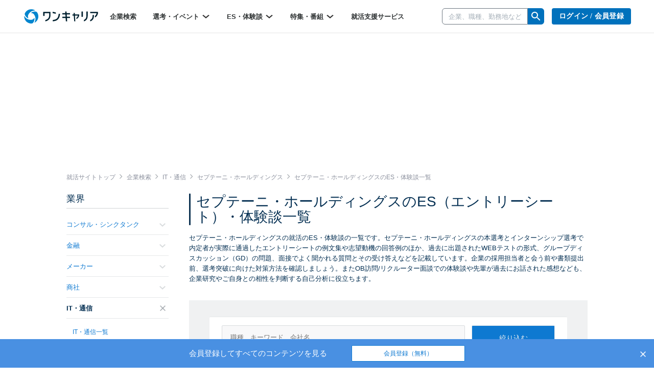

--- FILE ---
content_type: text/html; charset=utf-8
request_url: https://www.onecareer.jp/experiences/5/30/484
body_size: 423783
content:
<!DOCTYPE html>
<html lang='ja'>
<head>
<meta charset='utf-8'>
<meta content='initial-scale=1.0,user-scalable=no,maximum-scale=1,width=device-width' name='viewport'>
<title>セプテーニ・ホールディングスの通過ES・選考体験談一覧｜就活サイト【ワンキャリア】</title>
<meta name="description" content="【156件掲載！】セプテーニ・ホールディングスの就活のES・面接の体験談一覧です。本選考・インターンシップ選考でのエントリーシートの例文や、グループディスカッション（GD）の問題、面接での質問、OB訪問・リクルーター面談・WEBテストの体験談や回答例を掲載しています。はじめてのキャリアを選ぶ、就活サイト【ワンキャリア】">
<meta name="keywords" content="セプテーニ・ホールディングス,インターネット・webサービス,体験談,one career,ワンキャリア,就活,就職活動,面接,インターンシップ,志望動機,エントリーシート">
<meta property="og:title" content="セプテーニ・ホールディングスの通過ES・選考体験談一覧｜就活サイト【ワンキャリア】">
<meta property="og:type" content="website">
<meta property="og:url" content="https://www.onecareer.jp/experiences/5/30/484">
<meta property="og:description" content="【156件掲載！】セプテーニ・ホールディングスの就活のES・面接の体験談一覧です。本選考・インターンシップ選考でのエントリーシートの例文や、グループディスカッション（GD）の問題、面接での質問、OB訪問・リクルーター面談・WEBテストの体験談や回答例を掲載しています。はじめてのキャリアを選ぶ、就活サイト【ワンキャリア】">
<meta property="og:image" content="https://www.onecareer.jp/apple-touch-icon.png">
<meta property="fb:app_id" content="873590229354137">
<meta name="twitter:card" content="summary">
<meta name="twitter:site" content="@onecareerjp">
<meta name="twitter:url" content="https://www.onecareer.jp/experiences/5/30/484">
<meta name="twitter:title" content="セプテーニ・ホールディングスの通過ES・選考体験談一覧｜就活サイト【ワンキャリア】">
<meta name="twitter:description" content="【156件掲載！】セプテーニ・ホールディングスの就活のES・面接の体験談一覧です。本選考・インターンシップ選考でのエントリーシートの例文や、グループディスカッション（GD）の問題、面接での質問、OB訪問・リクルーター面談・WEBテストの体験談や回答例を掲載しています。はじめてのキャリアを選ぶ、就活サイト【ワンキャリア】">
<meta name="twitter:image" content="https://www.onecareer.jp/apple-touch-icon.png">
<script type='application/ld+json'>
{
  "@context": "https://schema.org",
  "@type": "WebSite",
  "name": "ワンキャリア",
  "url": "https://www.onecareer.jp"
}

</script>


<link rel="next" href="/experiences/5/30/484?order=latest&page=2">

<link href='/apple-touch-icon-76x76.png' rel='apple-touch-icon' sizes='76x76'>
<link href='/apple-touch-icon-120x120.png' rel='apple-touch-icon' sizes='120x120'>
<link href='/apple-touch-icon-152x152.png' rel='apple-touch-icon' sizes='152x152'>
<link href='/apple-touch-icon-180x180.png' rel='apple-touch-icon' sizes='180x180'>
<link href='/apple-touch-icon.png' rel='apple-touch-icon'>
<link rel="stylesheet" href="https://assets.onecareer.jp/assets/application-3daf62420287fec3c58eccb2881c1b43aa7744e23c5b2f1ad992becb56a0c98f.css" media="all" />

<link rel="stylesheet" href="https://assets.onecareer.jp/assets/jackad-0af83fe87bc65936cccfe41c5cb0f0534a539531a503613cb655a148c34bd01d.css" method="all" />
<script src="https://assets.onecareer.jp/assets/packs/js/application-0f2f17d6624aaa5ae190.js" defer="defer"></script>
<script src="https://assets.onecareer.jp/assets/application-1c3d6a9be31addd3080e336a928ad6ec4d1269f52d749323eef8bd31271e81b7.js" defer="defer"></script>
<meta name="csrf-param" content="authenticity_token" />
<meta name="csrf-token" content="d46WnlRdCz-XlOP77dRsBcRLsNSN9it-h8pbJcPwn97j2aJuZ3xsb-S2KRgvOxY-IVI7zgWhULLg0wfOM6xmaw" />
<script data-ad-client="ca-pub-8429380562148131" async src="https://pagead2.googlesyndication.com/pagead/js/adsbygoogle.js"></script>
<script type='text/javascript'>
var googletag = googletag || {};
googletag.cmd = googletag.cmd || [];
var startDfp = function() {
var gads = document.createElement('script');
gads.async = true;
gads.type = 'text/javascript';
var useSSL = 'https:' == document.location.protocol;
gads.src = (useSSL ? 'https:' : 'http:') +
'//www.googletagservices.com/tag/js/gpt.js';
var node = document.getElementsByTagName('script')[0];
node.parentNode.insertBefore(gads, node);
};
</script>
<script type='text/javascript'>
googletag.cmd.push(function() {
googletag.defineSlot('/164523532/onecareer_home_bottom_pc', [680, 120], 'div-gpt-ad-1459157553611-1').addService(googletag.pubads());
googletag.defineSlot('/164523532/onecareer_jacked_top_pc', [970, 250], 'div-gpt-ad-1525697254732-0').addService(googletag.pubads());
googletag.defineSlot('/164523532/onecareer_right_bottom1_pc', [300, 100], 'div-gpt-ad-1459157553611-13').addService(googletag.pubads());
googletag.defineSlot('/164523532/onecareer_right_bottom2_pc', [300, 100], 'div-gpt-ad-1459157553611-15').addService(googletag.pubads());
googletag.defineSlot('/164523532/onecareer_right_bottom3_pc', [300, 100], 'div-gpt-ad-1472805390824-0').addService(googletag.pubads());
googletag.defineSlot('/164523532/onecareer_right_bottom4_pc', [300, 100], 'div-gpt-ad-1495433052539-0').addService(googletag.pubads());
googletag.defineSlot('/164523532/onecareer_right_top_pc', [300, 250], 'div-gpt-ad-1459157553611-17').addService(googletag.pubads());
googletag.defineSlot('/164523532/onecareer_business_field_consultingthinktank_top_pc', [468, 60], 'div-gpt-ad-1422248160406-3').addService(googletag.pubads());
googletag.defineSlot('/164523532/onecareer_business_field_finance_top_pc', [468, 60], 'div-gpt-ad-1422248160406-11').addService(googletag.pubads());
googletag.defineSlot('/164523532/onecareer_business_field_maker_top_pc', [468, 60], 'div-gpt-ad-1422248160406-27').addService(googletag.pubads());
googletag.defineSlot('/164523532/onecareer_business_field_tradingcompany_top_pc', [468, 60], 'div-gpt-ad-1422248160406-39').addService(googletag.pubads());
googletag.defineSlot('/164523532/onecareer_business_field_governmentemployee_top_pc', [468, 60], 'div-gpt-ad-1422248160406-15').addService(googletag.pubads());
googletag.defineSlot('/164523532/onecareer_business_field_internet_top_pc', [468, 60], 'div-gpt-ad-1422248160406-23').addService(googletag.pubads());
googletag.defineSlot('/164523532/onecareer_business_field_developer_top_pc', [468, 60], 'div-gpt-ad-1422248160406-7').addService(googletag.pubads());
googletag.defineSlot('/164523532/onecareer_business_field_media_top_pc', [468, 60], 'div-gpt-ad-1422248160406-31').addService(googletag.pubads());
googletag.defineSlot('/164523532/onecareer_business_field_infrastructure_top_pc', [468, 60], 'div-gpt-ad-1422248160406-19').addService(googletag.pubads());
googletag.defineSlot('/164523532/onecareer_business_field_other_top_pc', [468, 60], 'div-gpt-ad-1422248160406-35').addService(googletag.pubads());
googletag.defineSlot('/164523532/onecareer_business_field_consultingthinktank_bottom_pc', [468, 60], 'div-gpt-ad-1422248160406-1').addService(googletag.pubads());
googletag.defineSlot('/164523532/onecareer_business_field_finance_bottom_pc', [468, 60], 'div-gpt-ad-1422248160406-9').addService(googletag.pubads());
googletag.defineSlot('/164523532/onecareer_business_field_maker_bottom_pc', [468, 60], 'div-gpt-ad-1422248160406-25').addService(googletag.pubads());
googletag.defineSlot('/164523532/onecareer_business_field_tradingcompany_bottom_pc', [468, 60], 'div-gpt-ad-1422248160406-37').addService(googletag.pubads());
googletag.defineSlot('/164523532/onecareer_business_field_governmentemployee_bottom_pc', [468, 60], 'div-gpt-ad-1422248160406-13').addService(googletag.pubads());
googletag.defineSlot('/164523532/onecareer_business_field_internet_bottom_pc', [468, 60], 'div-gpt-ad-1422248160406-21').addService(googletag.pubads());
googletag.defineSlot('/164523532/onecareer_business_field_developer_bottom_pc', [468, 60], 'div-gpt-ad-1422248160406-5').addService(googletag.pubads());
googletag.defineSlot('/164523532/onecareer_business_field_media_bottom_pc', [468, 60], 'div-gpt-ad-1422248160406-29').addService(googletag.pubads());
googletag.defineSlot('/164523532/onecareer_business_field_infrastructure_bottom_pc', [468, 60], 'div-gpt-ad-1422248160406-17').addService(googletag.pubads());
googletag.defineSlot('/164523532/onecareer_business_field_other_bottom_pc', [468, 60], 'div-gpt-ad-1422248160406-33').addService(googletag.pubads());
googletag.defineSlot('/164523532/onecareer_topic_top_pc', [468, 60], 'div-gpt-ad-1422248160406-61').addService(googletag.pubads());
googletag.defineSlot('/164523532/onecareer_topic_bottom_pc', [680, 120], 'div-gpt-ad-1422248160406-59').addService(googletag.pubads());
googletag.defineSlot('/164523532/onecareer_userwelcome_large_pc', [680, 120], 'div-gpt-ad-1459157553611-19').addService(googletag.pubads());
googletag.defineSlot('/164523532/onecareer_userwelcome_small1_pc', [680, 120], 'div-gpt-ad-1459157553611-21').addService(googletag.pubads());
googletag.defineSlot('/164523532/onecareer_userwelcome_small2_pc', [680, 120], 'div-gpt-ad-1459157553611-23').addService(googletag.pubads());
googletag.defineSlot('/164523532/onecareer_event_bottom_pc', [680, 120], 'div-gpt-ad-1472646895278-0').addService(googletag.pubads());
googletag.defineSlot('/164523532/onecareer_company_bottom_pc', [680, 120], 'div-gpt-ad-1478854740155-1').addService(googletag.pubads());
googletag.defineSlot('/164523532/onecareer_mypage_left_bottom_pc', [200, 200], 'div-gpt-ad-1478854740155-3').addService(googletag.pubads());

googletag.pubads().setTargeting('sign_in', 'false')
googletag.enableServices();
});
</script>
<script type='application/ld+json'>
{"@context":"https://schema.org","@type":"WebPage","headline":"ES・選考体験談","isAccessibleForFree":true,"hasPart":[{"@type":"WebPageElement","cssSelector":".paywall-content","isAccessibleForFree":false}]}

</script>


</head>
<body class=' experiences-index v2-experiences-index '>


<script>
var dataLayer = dataLayer || [];
dataLayer.push({});
</script>
<!-- Google Tag Manager -->
<noscript><iframe src="//www.googletagmanager.com/ns.html?id=GTM-5K36C4"
height="0" width="0" style="display:none;visibility:hidden"></iframe></noscript>
<script>(function(w,d,s,l,i){w[l]=w[l]||[];w[l].push({'gtm.start':
new Date().getTime(),event:'gtm.js'});var f=d.getElementsByTagName(s)[0],
j=d.createElement(s),dl=l!='dataLayer'?'&l='+l:'';j.async=true;j.src=
'//www.googletagmanager.com/gtm.js?id='+i+dl;f.parentNode.insertBefore(j,f);
})(window,document,'script','dataLayer','GTM-5K36C4');</script>
<!-- End Google Tag Manager -->


<div id='fb-root'></div>
<script>
  window.fbAsyncInit = function() {
    FB.init({
      appId      : '873590229354137',
      xfbml      : true,
      version    : 'v2.9'
    });
  };
  
  (function(d, s, id){
     var js, fjs = d.getElementsByTagName(s)[0];
     if (d.getElementById(id)) {return;}
     js = d.createElement(s); js.id = id;
     js.src = "//connect.facebook.net/ja_JP/sdk.js";
     fjs.parentNode.insertBefore(js, fjs);
   }(document, 'script', 'facebook-jssdk'));
  
  !function(d,s,id){var js,fjs=d.getElementsByTagName(s)[0],p=/^http:/.test(d.location)?'http':'https';if(!d.getElementById(id)){js=d.createElement(s);js.id=id;js.src=p+'://platform.twitter.com/widgets.js';fjs.parentNode.insertBefore(js,fjs);}}(document, 'script', 'twitter-wjs');
</script>
<script type="text/javascript" src="https://b.hatena.ne.jp/js/bookmark_button.js" charset="utf-8" async="async"></script>

<div class='js-scroll-overlay-collapsable' id='mmenu-container'>
<header class='v2-header'>

<div class='v2-header__container-inner'>
<div class='v2-header-logo-container'>
<a href="/"><img class="v2-header__logo-gen2" alt="ワンキャリア" src="https://assets.onecareer.jp/assets/logo-thin-f09cd6065d23772614c9d59b637b26a0127e663452e05acfe3f948a7bfe2dc10.svg" /></a>
</div>
<div class='v2-header-left-container-app-menu hidden-xs'>
<div class='v2-global-navbar hidden-xs'>
<ul class='reset-ul row v2-global-navbar__links v2-global-navbar__link_row'>
<li class=""><a class="v2-global-navbar__link" href="https://www.onecareer.jp/companies">企業検索
</a></li><li class='v2-hover-dropdown'>
<a class="v2-global-navbar__link" href="javascript:void(0)">選考・イベント
<img class="v2-hover-dropdown__caret" src="https://assets.onecareer.jp/assets/v2/arrow-b0818a4dd50202de014be1a0abd0fe499e25b721857857669c4ad7d5f7263071.svg" />
</a><ul class='v2-hover-dropdown__menu'>
<li class='v2-hover-dropdown__item'><a href="https://www.onecareer.jp/events/selection">本選考</a></li>
<li class='v2-hover-dropdown__item'><a href="https://www.onecareer.jp/events/internship">インターン</a></li>
<li class='v2-hover-dropdown__item'><a href="https://www.onecareer.jp/events/seminar">説明会・セミナー</a></li>
<li class='v2-hover-dropdown__item'><a href="https://www.onecareer.jp/events/gosetsu">合説・座談会</a></li>
</ul>
</li>
<li class='v2-hover-dropdown'>
<a class="v2-global-navbar__link" href="javascript:void(0)">ES・体験談
<img class="v2-hover-dropdown__caret" src="https://assets.onecareer.jp/assets/v2/arrow-b0818a4dd50202de014be1a0abd0fe499e25b721857857669c4ad7d5f7263071.svg" />
</a><ul class='v2-hover-dropdown__menu'>
<li class='v2-hover-dropdown__item'><a href="https://www.onecareer.jp/experiences">ES・体験談を探す</a></li>
<li class='v2-hover-dropdown__item'><a href="https://www.onecareer.jp/reviews">クチコミを探す</a></li>
<li class='v2-hover-dropdown__item'><a href="https://www.onecareer.jp/chats">ESの達人（自動作成ツール）</a></li>
<li class='v2-hover-dropdown__item'><a href="https://www.onecareer.jp/content_offers">投稿する（謝礼あり）</a></li>
</ul>
</li>
<li class='v2-hover-dropdown'>
<a class="v2-global-navbar__link" href="javascript:void(0)">特集・番組
<img class="v2-hover-dropdown__caret" src="https://assets.onecareer.jp/assets/v2/arrow-b0818a4dd50202de014be1a0abd0fe499e25b721857857669c4ad7d5f7263071.svg" />
</a><ul class='v2-hover-dropdown__menu'>
<li class='v2-hover-dropdown__item'><a href="https://www.onecareer.jp/articles">就活記事</a></li>
<li class='v2-hover-dropdown__item'><a href="https://www.onecareer.jp/videos">企業動画</a></li>
</ul>
</li>
<li class=""><a class="v2-global-navbar__link" href="https://www.onecareer.jp/cooperating_sites">就活支援サービス
</a></li></ul>
</div>

</div>
</div>
<div class='v2-header-right-container__company-search hidden-xs'>
<div class='v2-header-search-input-container'>
<form class="v2-global-navbar-search-form" action="/searches/companies" accept-charset="UTF-8" method="get"><div class='v2-global-navbar-search-form__keyword'>
<div class='v2-search-company-input-group'>
<span class='v2-search-company-input-group-cancel'>
<img src="https://assets.onecareer.jp/assets/v2/cancel-a0f1ae9550736a3d99e23aa5b0a99e866cb916484f2547e47d4b70b14f706b40.svg" />
</span>
<input type="text" name="keyword" id="keyword" placeholder="企業、職種、勤務地など" class="v2-company-input-form" autocomplete="off" />
<div class='v2-header-search-input-container-list'></div>
</div>
</div>
<div class='v2-search-company-input-group-icon-wrap'>
<img style="width: 24px;" src="https://assets.onecareer.jp/assets/v2/icon_search-24fc0c9a208900723a2e60dfac6a2cf49d924939745126e935790ca2ec2570bb.svg" />
</div>
</form></div>
</div>

<div class='v2-header-right-container hidden-xs'>
<div class='v2-header-button-container'>
<a class="v2-header__user-navi-link v2-header__user-navi-link-sign-up is-main v2-global-button-login" href="/users/sign_in?store_return_to=%2Fexperiences%2F5%2F30%2F484">ログイン / 会員登録
</a></div>
<div class='v2-header-button-container'>
<a class="v2-global-button-ads" rel="nofollow" href="https://service.onecareercloud.jp">採用担当者様はこちら
</a></div>
</div>
<div class='v2-header-dot-menu-container'>
<div class='v2-header-dot-menu'>
<a href="/my"><div class='v2-header-dot-menu__item'>
<img class="v2-header-dot-menu__icon" src="https://assets.onecareer.jp/assets/v2/my_page-1c782a4e5944d54c6733c59ca510d69a160e15dcebff3ee47484e235b7a48d09.svg" />
<div class='v2-header-dot-menu__name'>
マイページ
</div>
</div>
</a><a href="/my/messages"><div class='v2-header-dot-menu__item'>
<img class="v2-header-dot-menu__icon" src="https://assets.onecareer.jp/assets/v2/scout-75ec1537df30ac47f80cefb22d99b3f2785de1bec46ffbcb2adbd3c5a12dfaf6.svg" />
<div class='v2-header-dot-menu__name'>
スカウト
</div>
</div>
</a><a href="/my/notifications"><div class='v2-header-dot-menu__item'>
<img class="v2-header-dot-menu__icon" src="https://assets.onecareer.jp/assets/v2/notification-8a8427976162781fb2c25c76639f523ae0c5894019949efda2b935c78ecbec36.svg" />
<div class='v2-header-dot-menu__name'>
お知らせ
</div>
</div>
</a></div>
<div class='v2-header-dot-menu'>
<a href="/my/entries"><div class='v2-header-dot-menu__item'>
<img class="v2-header-dot-menu__icon" src="https://assets.onecareer.jp/assets/v2/dot_menu_calender-a7d47c980d6f73da13d46fe54cfc44225d898880168cbb0115fd9c830db49d2e.svg" />
<div class='v2-header-dot-menu__name'>
申込済み...
</div>
</div>
</a><a href="https://www.onecareer.jp/cooperating_sites"><div class='v2-header-dot-menu__item'>
<img class="v2-header-dot-menu__icon" src="https://assets.onecareer.jp/assets/v2/cooperating_site-019c21f02f6fdd8d3f9cc4a9180b57cd6023baa4c4d2ece954747c22a27e892f.svg" />
<div class='v2-header-dot-menu__name'>
就活支援...
</div>
</div>
</a><div class='v2-header-dot-menu__item'></div>
</div>
<p class='v2-header-dot-menu__border'></p>
<a class='v2-header-dot-link-list' href='https://www.onecareer.jp/engineer/contents/experiences?utm_source=oc&amp;utm_medium=header&amp;utm_campaign=OCEtop' target='_blank'>
<div class='v2-header-dot-link'>
ワンキャリアforエンジニア
</div>
<div class='v2-header-dot-link__icon'>
<img src="https://assets.onecareer.jp/assets/v2/external-d09be5e69be2c14150f19729fb2b9cb000152e4a268b8e3dbaa01832b67cba74.svg" />
</div>
</a>
<a class='v2-header-dot-link-list' href='https://plus.onecareer.jp/?utm_source=oc&amp;utm_medium=header&amp;utm_campaign=OCPtop' target='_blank'>
<div class='v2-header-dot-link'>
ワンキャリア転職
</div>
<div class='v2-header-dot-link__icon'>
<img src="https://assets.onecareer.jp/assets/v2/external-d09be5e69be2c14150f19729fb2b9cb000152e4a268b8e3dbaa01832b67cba74.svg" />
</div>
</a>
</div>
<div class='v2-header-mobile_menu'>
<a class="v2-header-slidebar-menu__link" href="#mmenu-menu"><img src="https://assets.onecareer.jp/assets/v2/icon_menu-f6c739cecb56899c51e1e52f115bf8b8bec32feacb86793afc7243d99b351d79.png" width="24" height="24" />
</a><div class='scroll-dialog-overlay immediate js-global-search-modal'>
<div class='scroll-dialog'>
<div class='scroll-dialog__title'>
キーワード検索
<a class="scroll-dialog__close js-scroll-dialog-close" href="#"><img src="https://assets.onecareer.jp/assets/v2/icon-cross-2f20d626e633e2c6200e28ff9827303b09dd33d90c4edfd6b6ca80b998446bfc.png" />
</a></div>
<div class='scroll-dialog__body'>
<form class="v2-sp-global-search-modal-form" action="/searches/companies" accept-charset="UTF-8" method="get"><div class='input-group'>
<span class='v2-search-company-input-group-cancel'>
<img src="https://assets.onecareer.jp/assets/v2/cancel-a0f1ae9550736a3d99e23aa5b0a99e866cb916484f2547e47d4b70b14f706b40.svg" />
</span>
<input type="text" name="keyword" id="keyword" value="" placeholder="企業、職種、勤務地など" class="form-control v2-vform-input v2-sp-global-search-modal-form__keyword js-scroll-dialog-autofocus" autocomplete="off" />
<div class='input-group-btn'>
<button name="button" type="submit" class="btn v2-sp-global-search-modal-form__button"><i class="fa fa-search"></i>
</button></div>
</div>
<div class='v2-header-search-input-container-list'></div>
</form><ul class='v2-sp-global-search-modal-menu'>
<li class='v2-sp-global-search-modal-menu__item'>
<a class="v2-sp-global-search-modal-menu__item-link" href="/business_category_selections">業界から企業をさがす</a>
</li>
<li class='v2-sp-global-search-modal-menu__item'>
<a class="v2-sp-global-search-modal-menu__item-link" href="/reviews">クチコミからさがす</a>
</li>
</ul>
</div>
</div>
</div>

</div>
<nav class='v2-header__user-navi'>
<ul class='reset-ul'>
<li class='v2-header__user-navi-my-page-item visible-xs'>
<img class="js-scroll-dialog-open" data-target=".js-global-search-modal" src="https://assets.onecareer.jp/assets/v2/icon_mobile_search-103c6759be872281b8495f142d6fa74312b4d1ed63dda3d9c14b7e1a711da418.svg" />
</li>
</ul>
</nav>

</header>



<div class='jackad-header'>
<div class='jackad-header__image-pc'><div id='div-gpt-ad-1525697254732-0' class='jacked_top_pc_ad_space ad_space __experiences' style='width:970px; height:250px; margin: 0 auto;'>
<script type='text/javascript'>
googletag.cmd.push(function() { googletag.display('div-gpt-ad-1525697254732-0'); });
</script>
</div>
</div>
</div>


<div class='content-experiences-index v2-content-experiences-index v2-container  ' id='body'>
<div class="v2-breadcrumbs" itemscope="itemscope" itemtype="https://schema.org/BreadcrumbList"><span itemprop="itemListElement" itemscope="itemscope" itemtype="https://schema.org/ListItem"><a itemprop="item" href="/"><span itemprop="name">就活サイトトップ</span></a><meta itemprop="position" content="1" /></span><i class='fa fa-angle-right'></i><span itemprop="itemListElement" itemscope="itemscope" itemtype="https://schema.org/ListItem"><a itemprop="item" href="/companies"><span itemprop="name">企業検索</span></a><meta itemprop="position" content="2" /></span><i class='fa fa-angle-right'></i><span itemprop="itemListElement" itemscope="itemscope" itemtype="https://schema.org/ListItem"><a itemprop="item" href="/companies/business_categories/5"><span itemprop="name">IT・通信</span></a><meta itemprop="position" content="3" /></span><i class='fa fa-angle-right'></i><span itemprop="itemListElement" itemscope="itemscope" itemtype="https://schema.org/ListItem"><a itemprop="item" href="/companies/484"><span itemprop="name">セプテーニ・ホールディングス</span></a><meta itemprop="position" content="4" /></span><i class='fa fa-angle-right'></i><span class="current" itemprop="itemListElement" itemscope="itemscope" itemtype="https://schema.org/ListItem"><span itemprop="name">セプテーニ・ホールディングスのES・体験談一覧</span><link itemprop="item" href="/experiences/5/30/484" /><meta itemprop="position" content="5" /></span></div>
<div class='v2-left-navi-container__main-column'>

<h1 class='v2-page-header__title is-bar'>セプテーニ・ホールディングスのES（エントリーシート）・体験談一覧
</h1>
<div class='v2-page-header__top-message'>セプテーニ・ホールディングスの就活のES・体験談の一覧です。セプテーニ・ホールディングスの本選考とインターンシップ選考で内定者が実際に通過したエントリーシートの例文集や志望動機の回答例のほか、過去に出題されたWEBテストの形式、グループディスカッション（GD）の問題、面接でよく聞かれる質問とその受け答えなどを記載しています。企業の採用担当者と会う前や書類提出前、選考突破に向けた対策方法を確認しましょう。またOB訪問/リクルーター面談での体験談や先輩が過去にお話された感想なども、企業研究やご自身との相性を判断する自己分析に役立ちます。</div>
<div class='v2-experiences'>
<div class='v2-page-search v2-page-search--mobile-no-border is-background'>
<form class="v2-experience-search-form js-experience-search-form" id="experience-search-form" action="/experiences" accept-charset="UTF-8" method="get"><div class='v2-experience-search-form__container'>
<div class='v2-experience-search-form__company'>
<input type="text" name="search_query" id="experience-search-query" class="v2-vform-input js-experience-search-company" placeholder="職種、キーワード、会社名" />
</div>
<input type="submit" name="commit" value="絞り込む" class="v2-vform-submit v2-experience-search-form__submit" data-disable-with="絞り込む" />
<div class='v2-experience-search-form__large-categories'>
<label class='v2-styled-checkbox'>
<input type="checkbox" name="large_categories[]" id="large_categories_" value="internship" />
インターン選考
</label>
<label class='v2-styled-checkbox'>
<input type="checkbox" name="large_categories[]" id="large_categories_" value="recruitment" />
本選考
</label>
<label class='v2-styled-checkbox'>
<input type="checkbox" name="large_categories[]" id="large_categories_" value="seminar" />
説明会
</label>
</div>
<div class='v2-experience-search-form__graduate-years'>
<label class='v2-styled-checkbox'>
<input type="checkbox" name="graduate_years[]" id="graduate_years_" value="2027" />
<span class='hidden-xs'>27年卒</span>
<span class='visible-xs-inline'>27卒</span>
</label>
<label class='v2-styled-checkbox'>
<input type="checkbox" name="graduate_years[]" id="graduate_years_" value="2026" />
<span class='hidden-xs'>26年卒</span>
<span class='visible-xs-inline'>26卒</span>
</label>
<label class='v2-styled-checkbox'>
<input type="checkbox" name="graduate_years[]" id="graduate_years_" value="2025" />
<span class='hidden-xs'>25年卒</span>
<span class='visible-xs-inline'>25卒</span>
</label>
<label class='v2-styled-checkbox'>
<input type="checkbox" name="graduate_years[]" id="graduate_years_" value="2024" />
<span class='hidden-xs'>24年卒</span>
<span class='visible-xs-inline'>24卒</span>
</label>
<label class='v2-styled-checkbox'>
<input type="checkbox" name="graduate_years[]" id="graduate_years_" value="2023" />
<span class='hidden-xs'>23年卒</span>
<span class='visible-xs-inline'>23卒</span>
</label>
<label class='v2-styled-checkbox'>
<input type="checkbox" name="graduate_years[]" id="graduate_years_" value="2022" />
<span class='hidden-xs'>22年卒</span>
<span class='visible-xs-inline'>22卒</span>
</label>
<label class='v2-styled-checkbox'>
<input type="checkbox" name="graduate_years[]" id="graduate_years_" value="2021" />
<span class='hidden-xs'>21年卒</span>
<span class='visible-xs-inline'>21卒</span>
</label>
<label class='v2-styled-checkbox'>
<input type="checkbox" name="graduate_years[]" id="graduate_years_" value="2020" />
<span class='hidden-xs'>20年卒</span>
<span class='visible-xs-inline'>20卒</span>
</label>
<label class='v2-styled-checkbox'>
<input type="checkbox" name="graduate_years[]" id="graduate_years_" value="2019" />
<span class='hidden-xs'>19年卒</span>
<span class='visible-xs-inline'>19卒</span>
</label>
<label class='v2-styled-checkbox'>
<input type="checkbox" name="graduate_years[]" id="graduate_years_" value="2018" />
<span class='hidden-xs'>18年卒</span>
<span class='visible-xs-inline'>18卒</span>
</label>
<label class='v2-styled-checkbox'>
<input type="checkbox" name="graduate_years[]" id="graduate_years_" value="2017" />
<span class='hidden-xs'>17年卒</span>
<span class='visible-xs-inline'>17卒</span>
</label>
<label class='v2-styled-checkbox'>
<input type="checkbox" name="graduate_years[]" id="graduate_years_" value="2016" />
<span class='hidden-xs'>16年卒</span>
<span class='visible-xs-inline'>16卒</span>
</label>
<label class='v2-styled-checkbox'>
<input type="checkbox" name="graduate_years[]" id="graduate_years_" value="other" />
その他
</label>
</div>
<div class='v2-experience-search-form__middle-categories'>
<label class='v2-styled-checkbox'>
<input type="checkbox" name="middle_categories[]" id="middle_categories_" value="entry_sheet" />
ES
</label>
<label class='v2-styled-checkbox'>
<input type="checkbox" name="middle_categories[]" id="middle_categories_" value="test" />
テスト
</label>
<label class='v2-styled-checkbox'>
<input type="checkbox" name="middle_categories[]" id="middle_categories_" value="group_discussion" />
GD
</label>
<label class='v2-styled-checkbox'>
<input type="checkbox" name="middle_categories[]" id="middle_categories_" value="interview" />
面接/面談
</label>
<label class='v2-styled-checkbox'>
<input type="checkbox" name="middle_categories[]" id="middle_categories_" value="event" />
セミナー
</label>
<label class='v2-styled-checkbox'>
<input type="checkbox" name="middle_categories[]" id="middle_categories_" value="ob_interview" />
OB訪問
</label>
<label class='v2-styled-checkbox'>
<input type="checkbox" name="middle_categories[]" id="middle_categories_" value="internship" />
インターン
</label>
<label class='v2-styled-checkbox'>
<input type="checkbox" name="middle_categories[]" id="middle_categories_" value="prehire" />
内定
</label>
</div>
<input type="hidden" name="business_category_id" id="business_category_id" value="5" class="js-disable-if-company-exists" autocomplete="off" />
<input type="hidden" name="business_subcategory_id" id="business_subcategory_id" value="30" class="js-disable-if-company-exists" autocomplete="off" />
<input type="hidden" name="company_id" id="company_id" value="484" class="js-disable-if-company-exists" autocomplete="off" />
<div class='v2-page-search__count v2-experience-search-form__count'>
<strong>
156件
</strong>
<span>
のES・体験談
</span>
</div>
<div class='v2-experience-search-form__qualified'>
<label class='v2-styled-checkbox'>
<input type="checkbox" name="qualified" id="qualified" value="1" />
内定者のみを表示
</label>
</div>
<div class='v2-experience-search-form__sort'>
<div class='v2-page-info__item-order'>
<div class='hidden-xs dropdown v2-page-info__item-order-dropdown'>
<a id="orderMenu" data-toggle="dropdown" href="#"><img class="v2-page-info__item-order-icon" src="https://assets.onecareer.jp/assets/v2/icon_sort-8cbb85995d53c2d8e885f96db639d772734ce4bda5f5a0550f7dc9fd5bb2e08d.png" />
新着順
<img class="v2-page-info__sort-toggle-image" src="https://assets.onecareer.jp/assets/v2/icon_arrow_down_gray-1acb5f223556d3942f9e8964fd2f30002f37df7a75d853163686a7c09faa8d99.png" />
</a><ul aria-labelledby='orderMenu' class='dropdown-menu v2-page-info__item-order-dropdown-menu'>
<li class='v2-page-info__item-order-dropdown-item'><a href="/experiences/5/30/484?order=latest">新着順</a></li>
<li class='v2-page-info__item-order-dropdown-item'><a href="/experiences/5/30/484?order=popularity">人気順</a></li>
</ul>
</div>
<div class='visible-xs'>
<img class="v2-page-info__item-order-icon" src="https://assets.onecareer.jp/assets/v2/icon_sort-8cbb85995d53c2d8e885f96db639d772734ce4bda5f5a0550f7dc9fd5bb2e08d.png" />
<select class='v2-page-info__mobile-item-order-select js-v2-page-info-order-select'>
<option selected value='/experiences/5/30/484?order=latest'>新着順</option>
<option value='/experiences/5/30/484?order=popularity'>人気順</option>
</select>
<img class="v2-page-info__sort-toggle-image" src="https://assets.onecareer.jp/assets/v2/icon_arrow_down_gray-1acb5f223556d3942f9e8964fd2f30002f37df7a75d853163686a7c09faa8d99.png" />
</div>
</div>

</div>
</div>
</form></div>
<script>
  document.addEventListener('DOMContentLoaded', function() {
    window.dataLayer = window.dataLayer || [];
    var form = document.getElementById('experience-search-form');
    form.onsubmit = function(e) {
      var searchQueryInput = document.getElementById('experience-search-query');
      window.dataLayer.push({
        event: 'search', customEventParameters: {
          category: 'experience',
          search_query: searchQueryInput.value
        }
      })
    };
  });
</script>

<div class='v2-experiences__list'>
<div class='v2-experiences__item'>
<div class='paywall-content'>
<a target="_self" href="/companies/484/experiences/2026/1992/1242745"><div class='v2-experiences__company'>
<div class='v2-experiences__left'>
<div class='v2-experiences__business-category'>
<span class='v2-experiences__business-category-name'>
IT・通信
</span>
<span class='v2-experiences__business-subcategory-name'>
インターネット・Webサービス
</span>
</div>
<h3 class='v2-experiences__company-name'>
セプテーニ・ホールディングス
</h3>
<div class='v2-experiences__graduate-year is-visible-xs'>26年卒</div>
<div class='v2-experiences__job-category'>
総合職
</div>
</div>
<div class='v2-experiences__image'>
<img alt="セプテーニ・ホールディングス" src="https://data-onecareer.s3.ap-northeast-1.amazonaws.com/uploads/company/square_logo/484/1683608518-logo_septeni.jpg" />
</div>
</div>
<hr class='v2-experiences__hr'>
<div class='v2-experiences__experience is-index is-not-signed-in'>
<div class='v2-experience__qualified'>
<i class="fa fa-check"></i>
内定
</div>
<div class='v2-experiences__information'>
<h4 class='v2-experiences__information__header'>
<span class='v2-experiences__graduate-year is-hidden-xs'>26年卒</span>
<span class='v2-experiences__middle-category'>WEBテスト</span>
<span class='v2-experiences__divider'>/</span>
<span class='v2-experiences__large-category'>本選考</span>
</h4>

<div class='v2-experiences__published-profile'>早稲田大学 | 文系</div>
</div>
<div class='v2-experiences__text-summary'>【試験科目】適正検査のみ　【対策方法】企業独自の適正検査で、性格診断のようなもののため対策方法は無いと思う。実際に内定後も、この検査をもとに就活生を64タイプ（？）に分け、バランスよく採用すると聞いた。</div>
</div>

</a></div>
<div class='v2-experiences__registration-links-wrapper'>
<div class='registration-mask'>
<div class='registration-mask__links'>
<a class="registration-mask__sign-up-link" href="/users/sign_up?utm_campaign=sign_up&amp;utm_medium=experiences&amp;utm_source=oc">まずは新規会員登録（無料）
</a><div class='registration-mask__login-link-wrapper'>
<a class="registration-mask__login-link" href="/users/sign_in?store_return_to=%2Fcompanies%2F484%2Fexperiences%2F2026%2F1992%2F1242745">ログインはこちら
<img class="v2-link-right-arrow-13px" src="https://assets.onecareer.jp/assets/v2/icon_arrow_next_blue-ea8600c970cf052ec08b16f777350953150ecbecb0188107edc36c8b9a5a0788.png" />
</a></div>
</div>
</div>

</div>
</div>
<div class='v2-experiences__item'>
<div class='paywall-content'>
<a target="_self" href="/companies/484/experiences/2026/1992/1197935"><div class='v2-experiences__company'>
<div class='v2-experiences__left'>
<div class='v2-experiences__business-category'>
<span class='v2-experiences__business-category-name'>
IT・通信
</span>
<span class='v2-experiences__business-subcategory-name'>
インターネット・Webサービス
</span>
</div>
<h3 class='v2-experiences__company-name'>
セプテーニ・ホールディングス
</h3>
<div class='v2-experiences__graduate-year is-visible-xs'>26年卒</div>
<div class='v2-experiences__job-category'>
総合職
</div>
</div>
<div class='v2-experiences__image'>
<img alt="セプテーニ・ホールディングス" src="https://data-onecareer.s3.ap-northeast-1.amazonaws.com/uploads/company/square_logo/484/1683608518-logo_septeni.jpg" />
</div>
</div>
<hr class='v2-experiences__hr'>
<div class='v2-experiences__experience is-index is-not-signed-in'>
<div class='v2-experience__qualified'>
<i class="fa fa-check"></i>
内定
</div>
<div class='v2-experiences__information'>
<h4 class='v2-experiences__information__header'>
<span class='v2-experiences__graduate-year is-hidden-xs'>26年卒</span>
<span class='v2-experiences__middle-category'>内定</span>
<span class='v2-experiences__divider'>/</span>
<span class='v2-experiences__large-category'>本選考</span>
</h4>

<div class='v2-experiences__published-profile'>早稲田大学 | 文系</div>
</div>
<div class='v2-experiences__text-summary'>【承諾/辞退理由の詳細】より志望度の高い会社の内定を頂いたため。　【採用人数・倍率】辞退したため不明　【内定者の採用大学・学歴】辞退したため不明　【自分以外の内定者の属性（体育会、学生団体、留学、長期インターン、ボランティアなど）】辞退したため不明</div>
</div>

</a></div>
<div class='v2-experiences__registration-links-wrapper'>
<div class='registration-mask'>
<div class='registration-mask__links'>
<a class="registration-mask__sign-up-link" href="/users/sign_up?utm_campaign=sign_up&amp;utm_medium=experiences&amp;utm_source=oc">まずは新規会員登録（無料）
</a><div class='registration-mask__login-link-wrapper'>
<a class="registration-mask__login-link" href="/users/sign_in?store_return_to=%2Fcompanies%2F484%2Fexperiences%2F2026%2F1992%2F1197935">ログインはこちら
<img class="v2-link-right-arrow-13px" src="https://assets.onecareer.jp/assets/v2/icon_arrow_next_blue-ea8600c970cf052ec08b16f777350953150ecbecb0188107edc36c8b9a5a0788.png" />
</a></div>
</div>
</div>

</div>
</div>
<div class='v2-experiences__item'>
<div class='paywall-content'>
<a target="_self" href="/companies/484/experiences/2026/1992/1197934"><div class='v2-experiences__company'>
<div class='v2-experiences__left'>
<div class='v2-experiences__business-category'>
<span class='v2-experiences__business-category-name'>
IT・通信
</span>
<span class='v2-experiences__business-subcategory-name'>
インターネット・Webサービス
</span>
</div>
<h3 class='v2-experiences__company-name'>
セプテーニ・ホールディングス
</h3>
<div class='v2-experiences__graduate-year is-visible-xs'>26年卒</div>
<div class='v2-experiences__job-category'>
総合職
</div>
</div>
<div class='v2-experiences__image'>
<img alt="セプテーニ・ホールディングス" src="https://data-onecareer.s3.ap-northeast-1.amazonaws.com/uploads/company/square_logo/484/1683608518-logo_septeni.jpg" />
</div>
</div>
<hr class='v2-experiences__hr'>
<div class='v2-experiences__experience is-index is-not-signed-in'>
<div class='v2-experience__qualified'>
<i class="fa fa-check"></i>
内定
</div>
<div class='v2-experiences__information'>
<h4 class='v2-experiences__information__header'>
<span class='v2-experiences__graduate-year is-hidden-xs'>26年卒</span>
<span class='v2-experiences__middle-category'>人事面談</span>
<span class='v2-experiences__divider'>/</span>
<span class='v2-experiences__large-category'>本選考</span>
</h4>

<div class='v2-experiences__published-profile'>早稲田大学 | 文系</div>
</div>
<div class='v2-experiences__text-summary'>【面接官の特徴（役職・肩書き・入社年次など）】人事　【会場到着から選考終了までの流れ】オンライン　【質問内容】終始自分史を深ぼられる。
小学校、中学校、高校、大学でそれぞれ打ち込んでいたこと。その中で大変だったこと、乗り越え方。部活やサークルについて、その中での役職、なぜその役職に就いたか。勉強への取り組み方など。進学方...</div>
</div>

</a></div>
<div class='v2-experiences__registration-links-wrapper'>
<div class='registration-mask'>
<div class='registration-mask__links'>
<a class="registration-mask__sign-up-link" href="/users/sign_up?utm_campaign=sign_up&amp;utm_medium=experiences&amp;utm_source=oc">まずは新規会員登録（無料）
</a><div class='registration-mask__login-link-wrapper'>
<a class="registration-mask__login-link" href="/users/sign_in?store_return_to=%2Fcompanies%2F484%2Fexperiences%2F2026%2F1992%2F1197934">ログインはこちら
<img class="v2-link-right-arrow-13px" src="https://assets.onecareer.jp/assets/v2/icon_arrow_next_blue-ea8600c970cf052ec08b16f777350953150ecbecb0188107edc36c8b9a5a0788.png" />
</a></div>
</div>
</div>

</div>
</div>
<div class='v2-experiences__item'>
<div class='paywall-content'>
<a target="_self" href="/companies/484/experiences/2026/1992/1197933"><div class='v2-experiences__company'>
<div class='v2-experiences__left'>
<div class='v2-experiences__business-category'>
<span class='v2-experiences__business-category-name'>
IT・通信
</span>
<span class='v2-experiences__business-subcategory-name'>
インターネット・Webサービス
</span>
</div>
<h3 class='v2-experiences__company-name'>
セプテーニ・ホールディングス
</h3>
<div class='v2-experiences__graduate-year is-visible-xs'>26年卒</div>
<div class='v2-experiences__job-category'>
総合職
</div>
</div>
<div class='v2-experiences__image'>
<img alt="セプテーニ・ホールディングス" src="https://data-onecareer.s3.ap-northeast-1.amazonaws.com/uploads/company/square_logo/484/1683608518-logo_septeni.jpg" />
</div>
</div>
<hr class='v2-experiences__hr'>
<div class='v2-experiences__experience is-index is-not-signed-in'>
<div class='v2-experience__qualified'>
<i class="fa fa-check"></i>
内定
</div>
<div class='v2-experiences__information'>
<h4 class='v2-experiences__information__header'>
<span class='v2-experiences__graduate-year is-hidden-xs'>26年卒</span>
<span class='v2-experiences__middle-category'>役員面接</span>
<span class='v2-experiences__divider'>/</span>
<span class='v2-experiences__large-category'>本選考</span>
</h4>

<div class='v2-experiences__published-profile'>早稲田大学 | 文系</div>
</div>
<div class='v2-experiences__text-summary'>【面接官の特徴（役職・肩書き・入社年次など）】役員　【会場到着から選考終了までの流れ】メインルームで人事から説明があり、ブレイクアウトルームに移動して面接、面接後もメインルームで人事から案内がある。　【質問内容】・企業選びで重視していること、就活軸
→人の心を動かせる仕事か、チームで働くこと、若手から裁量持って仕事ができ...</div>
</div>

</a></div>
<div class='v2-experiences__registration-links-wrapper'>
<div class='registration-mask'>
<div class='registration-mask__links'>
<a class="registration-mask__sign-up-link" href="/users/sign_up?utm_campaign=sign_up&amp;utm_medium=experiences&amp;utm_source=oc">まずは新規会員登録（無料）
</a><div class='registration-mask__login-link-wrapper'>
<a class="registration-mask__login-link" href="/users/sign_in?store_return_to=%2Fcompanies%2F484%2Fexperiences%2F2026%2F1992%2F1197933">ログインはこちら
<img class="v2-link-right-arrow-13px" src="https://assets.onecareer.jp/assets/v2/icon_arrow_next_blue-ea8600c970cf052ec08b16f777350953150ecbecb0188107edc36c8b9a5a0788.png" />
</a></div>
</div>
</div>

</div>
</div>
<div class='v2-experiences__item'>
<div class='paywall-content'>
<a target="_self" href="/companies/484/experiences/2026/1992/1197932"><div class='v2-experiences__company'>
<div class='v2-experiences__left'>
<div class='v2-experiences__business-category'>
<span class='v2-experiences__business-category-name'>
IT・通信
</span>
<span class='v2-experiences__business-subcategory-name'>
インターネット・Webサービス
</span>
</div>
<h3 class='v2-experiences__company-name'>
セプテーニ・ホールディングス
</h3>
<div class='v2-experiences__graduate-year is-visible-xs'>26年卒</div>
<div class='v2-experiences__job-category'>
総合職
</div>
</div>
<div class='v2-experiences__image'>
<img alt="セプテーニ・ホールディングス" src="https://data-onecareer.s3.ap-northeast-1.amazonaws.com/uploads/company/square_logo/484/1683608518-logo_septeni.jpg" />
</div>
</div>
<hr class='v2-experiences__hr'>
<div class='v2-experiences__experience is-index is-not-signed-in'>
<div class='v2-experience__qualified'>
<i class="fa fa-check"></i>
内定
</div>
<div class='v2-experiences__information'>
<h4 class='v2-experiences__information__header'>
<span class='v2-experiences__graduate-year is-hidden-xs'>26年卒</span>
<span class='v2-experiences__middle-category'>エントリーシート</span>
<span class='v2-experiences__divider'>/</span>
<span class='v2-experiences__large-category'>本選考</span>
</h4>

<div class='v2-experiences__published-profile'>早稲田大学 | 文系</div>
</div>
<div class='v2-experiences__text-summary'>【個人・団体等での受賞歴／コンテンツやサービスの企画・作成・実行経験等があれば自由に記載ください】全国大会入賞経験、全国大会運営経験、サークル公演の制作運営経験　【学生時代に成果を収めた活動を簡潔に教えてください（ゼミ・部活・サークルなど）（100文字程度）】総勢◯◯人が出演するサークル公演で最高責任者を務めました。製作費...</div>
</div>

</a></div>
<div class='v2-experiences__registration-links-wrapper'>
<div class='registration-mask'>
<div class='registration-mask__links'>
<a class="registration-mask__sign-up-link" href="/users/sign_up?utm_campaign=sign_up&amp;utm_medium=experiences&amp;utm_source=oc">まずは新規会員登録（無料）
</a><div class='registration-mask__login-link-wrapper'>
<a class="registration-mask__login-link" href="/users/sign_in?store_return_to=%2Fcompanies%2F484%2Fexperiences%2F2026%2F1992%2F1197932">ログインはこちら
<img class="v2-link-right-arrow-13px" src="https://assets.onecareer.jp/assets/v2/icon_arrow_next_blue-ea8600c970cf052ec08b16f777350953150ecbecb0188107edc36c8b9a5a0788.png" />
</a></div>
</div>
</div>

</div>
</div>

<div class='v2-experiences__item'>
<div class='paywall-content'>
<a target="_self" href="/companies/484/experiences/2026/1992/1108903"><div class='v2-experiences__company'>
<div class='v2-experiences__left'>
<div class='v2-experiences__business-category'>
<span class='v2-experiences__business-category-name'>
IT・通信
</span>
<span class='v2-experiences__business-subcategory-name'>
インターネット・Webサービス
</span>
</div>
<h3 class='v2-experiences__company-name'>
セプテーニ・ホールディングス
</h3>
<div class='v2-experiences__graduate-year is-visible-xs'>26年卒</div>
<div class='v2-experiences__job-category'>
総合職
</div>
</div>
<div class='v2-experiences__image'>
<img alt="セプテーニ・ホールディングス" src="https://data-onecareer.s3.ap-northeast-1.amazonaws.com/uploads/company/square_logo/484/1683608518-logo_septeni.jpg" />
</div>
</div>
<hr class='v2-experiences__hr'>
<div class='v2-experiences__experience is-index is-not-signed-in'>
<div class='v2-experiences__information'>
<h4 class='v2-experiences__information__header'>
<span class='v2-experiences__graduate-year is-hidden-xs'>26年卒</span>
<span class='v2-experiences__middle-category'>セプテーニグループ 会社紹介セミナー</span>
<span class='v2-experiences__divider'>/</span>
<span class='v2-experiences__large-category'>説明会</span>
</h4>

<div class='v2-experiences__published-profile'>大学非公開 | 文理非公開</div>
</div>
<div class='v2-experiences__text-summary'>【説明会の具体的な内容】会社・事業紹介／セプテーニの働く環境／セプテーニグループの人材育成について／就活支援サービスのご案内　【説明会前の企業・業務・社員に対するイメージ】インターネット広告の業界における大手。電通グループの基盤があるためナショナルクライアントが多い。　【説明会後の企業・業務・社員に対するイメージ】挑戦的な...</div>
</div>

</a></div>
<div class='v2-experiences__registration-links-wrapper'>
<div class='registration-mask'>
<div class='registration-mask__links'>
<a class="registration-mask__sign-up-link" href="/users/sign_up?utm_campaign=sign_up&amp;utm_medium=experiences&amp;utm_source=oc">まずは新規会員登録（無料）
</a><div class='registration-mask__login-link-wrapper'>
<a class="registration-mask__login-link" href="/users/sign_in?store_return_to=%2Fcompanies%2F484%2Fexperiences%2F2026%2F1992%2F1108903">ログインはこちら
<img class="v2-link-right-arrow-13px" src="https://assets.onecareer.jp/assets/v2/icon_arrow_next_blue-ea8600c970cf052ec08b16f777350953150ecbecb0188107edc36c8b9a5a0788.png" />
</a></div>
</div>
</div>

</div>
</div>
<div class='v2-experiences__item'>
<div class='paywall-content'>
<a target="_self" href="/companies/484/experiences/2025/1992/1065064"><div class='v2-experiences__company'>
<div class='v2-experiences__left'>
<div class='v2-experiences__business-category'>
<span class='v2-experiences__business-category-name'>
IT・通信
</span>
<span class='v2-experiences__business-subcategory-name'>
インターネット・Webサービス
</span>
</div>
<h3 class='v2-experiences__company-name'>
セプテーニ・ホールディングス
</h3>
<div class='v2-experiences__graduate-year is-visible-xs'>25年卒</div>
<div class='v2-experiences__job-category'>
総合職
</div>
</div>
<div class='v2-experiences__image'>
<img alt="セプテーニ・ホールディングス" src="https://data-onecareer.s3.ap-northeast-1.amazonaws.com/uploads/company/square_logo/484/1683608518-logo_septeni.jpg" />
</div>
</div>
<hr class='v2-experiences__hr'>
<div class='v2-experiences__experience is-index is-not-signed-in'>
<div class='v2-experiences__information'>
<h4 class='v2-experiences__information__header'>
<span class='v2-experiences__graduate-year is-hidden-xs'>25年卒</span>
<span class='v2-experiences__middle-category'>WEBテスト</span>
<span class='v2-experiences__divider'>/</span>
<span class='v2-experiences__large-category'>本選考</span>
</h4>

<div class='v2-experiences__published-profile'>大学非公開 | 文系</div>
</div>
<div class='v2-experiences__text-summary'>【試験科目】性格診断　【各科目の問題数と制限時間】性格診断テストのため、制限時間はなし　【対策方法】性格診断のため、正直に答えるよう意識した。また、その結果を面接においても一貫性を持たせられるよう、結果をよく読みこんだ。</div>
</div>

</a></div>
<div class='v2-experiences__registration-links-wrapper'>
<div class='registration-mask'>
<div class='registration-mask__links'>
<a class="registration-mask__sign-up-link" href="/users/sign_up?utm_campaign=sign_up&amp;utm_medium=experiences&amp;utm_source=oc">まずは新規会員登録（無料）
</a><div class='registration-mask__login-link-wrapper'>
<a class="registration-mask__login-link" href="/users/sign_in?store_return_to=%2Fcompanies%2F484%2Fexperiences%2F2025%2F1992%2F1065064">ログインはこちら
<img class="v2-link-right-arrow-13px" src="https://assets.onecareer.jp/assets/v2/icon_arrow_next_blue-ea8600c970cf052ec08b16f777350953150ecbecb0188107edc36c8b9a5a0788.png" />
</a></div>
</div>
</div>

</div>
</div>
<div class='v2-experiences__item'>
<div class='paywall-content'>
<a target="_self" href="/companies/484/experiences/2025/1992/1050044"><div class='v2-experiences__company'>
<div class='v2-experiences__left'>
<div class='v2-experiences__business-category'>
<span class='v2-experiences__business-category-name'>
IT・通信
</span>
<span class='v2-experiences__business-subcategory-name'>
インターネット・Webサービス
</span>
</div>
<h3 class='v2-experiences__company-name'>
セプテーニ・ホールディングス
</h3>
<div class='v2-experiences__graduate-year is-visible-xs'>25年卒</div>
<div class='v2-experiences__job-category'>
総合職
</div>
</div>
<div class='v2-experiences__image'>
<img alt="セプテーニ・ホールディングス" src="https://data-onecareer.s3.ap-northeast-1.amazonaws.com/uploads/company/square_logo/484/1683608518-logo_septeni.jpg" />
</div>
</div>
<hr class='v2-experiences__hr'>
<div class='v2-experiences__experience is-index is-not-signed-in'>
<div class='v2-experiences__information'>
<h4 class='v2-experiences__information__header'>
<span class='v2-experiences__graduate-year is-hidden-xs'>25年卒</span>
<span class='v2-experiences__middle-category'>最終面接（人事面談）</span>
<span class='v2-experiences__divider'>/</span>
<span class='v2-experiences__large-category'>本選考</span>
</h4>

<div class='v2-experiences__published-profile'>大学非公開 | 文系</div>
</div>
<div class='v2-experiences__text-summary'>【面接官の特徴（役職・肩書き・入社年次など）】人事の方　【会場到着から選考終了までの流れ】オンラインなので特になし　【質問内容】幼少期から大学時代まで細かくエピソードやその動機などを聞かれた。
また、ここで初めて今後のキャリアプランや、入社したらやりたいこと、就活軸などについても聞かれた。
最後に少しだけ逆質問の時間も...</div>
</div>

</a></div>
<div class='v2-experiences__registration-links-wrapper'>
<div class='registration-mask'>
<div class='registration-mask__links'>
<a class="registration-mask__sign-up-link" href="/users/sign_up?utm_campaign=sign_up&amp;utm_medium=experiences&amp;utm_source=oc">まずは新規会員登録（無料）
</a><div class='registration-mask__login-link-wrapper'>
<a class="registration-mask__login-link" href="/users/sign_in?store_return_to=%2Fcompanies%2F484%2Fexperiences%2F2025%2F1992%2F1050044">ログインはこちら
<img class="v2-link-right-arrow-13px" src="https://assets.onecareer.jp/assets/v2/icon_arrow_next_blue-ea8600c970cf052ec08b16f777350953150ecbecb0188107edc36c8b9a5a0788.png" />
</a></div>
</div>
</div>

</div>
</div>
<div class='v2-experiences__item'>
<div class='paywall-content'>
<a target="_self" href="/companies/484/experiences/2025/1992/1050043"><div class='v2-experiences__company'>
<div class='v2-experiences__left'>
<div class='v2-experiences__business-category'>
<span class='v2-experiences__business-category-name'>
IT・通信
</span>
<span class='v2-experiences__business-subcategory-name'>
インターネット・Webサービス
</span>
</div>
<h3 class='v2-experiences__company-name'>
セプテーニ・ホールディングス
</h3>
<div class='v2-experiences__graduate-year is-visible-xs'>25年卒</div>
<div class='v2-experiences__job-category'>
総合職
</div>
</div>
<div class='v2-experiences__image'>
<img alt="セプテーニ・ホールディングス" src="https://data-onecareer.s3.ap-northeast-1.amazonaws.com/uploads/company/square_logo/484/1683608518-logo_septeni.jpg" />
</div>
</div>
<hr class='v2-experiences__hr'>
<div class='v2-experiences__experience is-index is-not-signed-in'>
<div class='v2-experiences__information'>
<h4 class='v2-experiences__information__header'>
<span class='v2-experiences__graduate-year is-hidden-xs'>25年卒</span>
<span class='v2-experiences__middle-category'>一次面接</span>
<span class='v2-experiences__divider'>/</span>
<span class='v2-experiences__large-category'>本選考</span>
</h4>

<div class='v2-experiences__published-profile'>大学非公開 | 文系</div>
</div>
<div class='v2-experiences__text-summary'>【面接官の特徴（役職・肩書き・入社年次など）】役員職の方　【会場到着から選考終了までの流れ】面接前に人事の方とアイスブレイクのような時間があった　【質問内容】小学校から大学までのそれぞれのエピソードの深堀。
事実よりも、なぜそれをやったのか、そこからどう感じたのか、など動機や考え方を深く聞かれた。なぜそう思うかなど、質問...</div>
<div class='v2-experiences__vote-count-text'>
<b>1</b>人の方が「参考になった」と言っています。
</div>
</div>

</a></div>
<div class='v2-experiences__registration-links-wrapper'>
<div class='registration-mask'>
<div class='registration-mask__links'>
<a class="registration-mask__sign-up-link" href="/users/sign_up?utm_campaign=sign_up&amp;utm_medium=experiences&amp;utm_source=oc">まずは新規会員登録（無料）
</a><div class='registration-mask__login-link-wrapper'>
<a class="registration-mask__login-link" href="/users/sign_in?store_return_to=%2Fcompanies%2F484%2Fexperiences%2F2025%2F1992%2F1050043">ログインはこちら
<img class="v2-link-right-arrow-13px" src="https://assets.onecareer.jp/assets/v2/icon_arrow_next_blue-ea8600c970cf052ec08b16f777350953150ecbecb0188107edc36c8b9a5a0788.png" />
</a></div>
</div>
</div>

</div>
</div>
<div class='v2-experiences__item'>
<div class='paywall-content'>
<a target="_self" href="/companies/484/experiences/2025/1992/1050042"><div class='v2-experiences__company'>
<div class='v2-experiences__left'>
<div class='v2-experiences__business-category'>
<span class='v2-experiences__business-category-name'>
IT・通信
</span>
<span class='v2-experiences__business-subcategory-name'>
インターネット・Webサービス
</span>
</div>
<h3 class='v2-experiences__company-name'>
セプテーニ・ホールディングス
</h3>
<div class='v2-experiences__graduate-year is-visible-xs'>25年卒</div>
<div class='v2-experiences__job-category'>
総合職
</div>
</div>
<div class='v2-experiences__image'>
<img alt="セプテーニ・ホールディングス" src="https://data-onecareer.s3.ap-northeast-1.amazonaws.com/uploads/company/square_logo/484/1683608518-logo_septeni.jpg" />
</div>
</div>
<hr class='v2-experiences__hr'>
<div class='v2-experiences__experience is-index is-not-signed-in'>
<div class='v2-experiences__information'>
<h4 class='v2-experiences__information__header'>
<span class='v2-experiences__graduate-year is-hidden-xs'>25年卒</span>
<span class='v2-experiences__middle-category'>エントリーシート</span>
<span class='v2-experiences__divider'>/</span>
<span class='v2-experiences__large-category'>本選考</span>
</h4>

<div class='v2-experiences__published-profile'>大学非公開 | 文系</div>
</div>
<div class='v2-experiences__text-summary'>【個人・団体等で受賞歴/コンテンツやサービスの企画・作成・実行経験等があれば自由に記載してください。】とくになし　【学生時代に成果をおさめた活動を簡潔に教えてください。（ゼミ、部活、サークルなど）100字程度】高校時代の学校祭運営である。全体の売り上げや満足度を向上するため、新しい企画や構成を考えた。職員会議では中々許可が...</div>
</div>

</a></div>
<div class='v2-experiences__registration-links-wrapper'>
<div class='registration-mask'>
<div class='registration-mask__links'>
<a class="registration-mask__sign-up-link" href="/users/sign_up?utm_campaign=sign_up&amp;utm_medium=experiences&amp;utm_source=oc">まずは新規会員登録（無料）
</a><div class='registration-mask__login-link-wrapper'>
<a class="registration-mask__login-link" href="/users/sign_in?store_return_to=%2Fcompanies%2F484%2Fexperiences%2F2025%2F1992%2F1050042">ログインはこちら
<img class="v2-link-right-arrow-13px" src="https://assets.onecareer.jp/assets/v2/icon_arrow_next_blue-ea8600c970cf052ec08b16f777350953150ecbecb0188107edc36c8b9a5a0788.png" />
</a></div>
</div>
</div>

</div>
</div>

<div class='v2-experiences__item'>
<div class='paywall-content'>
<a target="_self" href="/companies/484/experiences/2025/1992/1037393"><div class='v2-experiences__company'>
<div class='v2-experiences__left'>
<div class='v2-experiences__business-category'>
<span class='v2-experiences__business-category-name'>
IT・通信
</span>
<span class='v2-experiences__business-subcategory-name'>
インターネット・Webサービス
</span>
</div>
<h3 class='v2-experiences__company-name'>
セプテーニ・ホールディングス
</h3>
<div class='v2-experiences__graduate-year is-visible-xs'>25年卒</div>
<div class='v2-experiences__job-category'>
総合職
</div>
</div>
<div class='v2-experiences__image'>
<img alt="セプテーニ・ホールディングス" src="https://data-onecareer.s3.ap-northeast-1.amazonaws.com/uploads/company/square_logo/484/1683608518-logo_septeni.jpg" />
</div>
</div>
<hr class='v2-experiences__hr'>
<div class='v2-experiences__experience is-index is-not-signed-in'>
<div class='v2-experience__qualified'>
<i class="fa fa-check"></i>
内定
</div>
<div class='v2-experiences__information'>
<h4 class='v2-experiences__information__header'>
<span class='v2-experiences__graduate-year is-hidden-xs'>25年卒</span>
<span class='v2-experiences__middle-category'>エントリーシート</span>
<span class='v2-experiences__divider'>/</span>
<span class='v2-experiences__large-category'>本選考</span>
</h4>

<div class='v2-experiences__published-profile'>大学非公開 | 文理非公開</div>
</div>
<div class='v2-experiences__text-summary'>【仕事に対するこだわり等あればご自由に記載ください
入社する会社を選ぶ際に重要視したい要素を教えてください（3つまで選択可）】・成長できる環境がある
・職場の雰囲気が良い
・社会貢献度が高い
その理由があれば教えてください

高校時代の挫折経験から、目標を持って前向きに努力していることで、私は自分の人生が充実し...</div>
<div class='v2-experiences__vote-count-text'>
<b>3</b>人の方が「参考になった」と言っています。
</div>
</div>

</a></div>
<div class='v2-experiences__registration-links-wrapper'>
<div class='registration-mask'>
<div class='registration-mask__links'>
<a class="registration-mask__sign-up-link" href="/users/sign_up?utm_campaign=sign_up&amp;utm_medium=experiences&amp;utm_source=oc">まずは新規会員登録（無料）
</a><div class='registration-mask__login-link-wrapper'>
<a class="registration-mask__login-link" href="/users/sign_in?store_return_to=%2Fcompanies%2F484%2Fexperiences%2F2025%2F1992%2F1037393">ログインはこちら
<img class="v2-link-right-arrow-13px" src="https://assets.onecareer.jp/assets/v2/icon_arrow_next_blue-ea8600c970cf052ec08b16f777350953150ecbecb0188107edc36c8b9a5a0788.png" />
</a></div>
</div>
</div>

</div>
</div>
<div class='v2-experiences__item'>
<div class='paywall-content'>
<a target="_self" href="/companies/484/experiences/2025/1992/1037392"><div class='v2-experiences__company'>
<div class='v2-experiences__left'>
<div class='v2-experiences__business-category'>
<span class='v2-experiences__business-category-name'>
IT・通信
</span>
<span class='v2-experiences__business-subcategory-name'>
インターネット・Webサービス
</span>
</div>
<h3 class='v2-experiences__company-name'>
セプテーニ・ホールディングス
</h3>
<div class='v2-experiences__graduate-year is-visible-xs'>25年卒</div>
<div class='v2-experiences__job-category'>
総合職
</div>
</div>
<div class='v2-experiences__image'>
<img alt="セプテーニ・ホールディングス" src="https://data-onecareer.s3.ap-northeast-1.amazonaws.com/uploads/company/square_logo/484/1683608518-logo_septeni.jpg" />
</div>
</div>
<hr class='v2-experiences__hr'>
<div class='v2-experiences__experience is-index is-not-signed-in'>
<div class='v2-experience__qualified'>
<i class="fa fa-check"></i>
内定
</div>
<div class='v2-experiences__information'>
<h4 class='v2-experiences__information__header'>
<span class='v2-experiences__graduate-year is-hidden-xs'>25年卒</span>
<span class='v2-experiences__middle-category'>内定</span>
<span class='v2-experiences__divider'>/</span>
<span class='v2-experiences__large-category'>本選考</span>
</h4>

<div class='v2-experiences__published-profile'>大学非公開 | 文理非公開</div>
</div>
<div class='v2-experiences__text-summary'>【承諾/辞退理由の詳細】ベンチャー企業ということもあり、ところどころブラックな雰囲気が垣間見えた。また、最終面接から内定の連絡まで3週間くらいかかった。その連絡の時に、最終面接の段階ですぐにぜひ会社に来てほしいと思ったと言っていただいたのにも関わらず、内定の連絡が遅いことに不信感を覚えた。　【採用人数・倍率】不明　【内定者...</div>
</div>

</a></div>
<div class='v2-experiences__registration-links-wrapper'>
<div class='registration-mask'>
<div class='registration-mask__links'>
<a class="registration-mask__sign-up-link" href="/users/sign_up?utm_campaign=sign_up&amp;utm_medium=experiences&amp;utm_source=oc">まずは新規会員登録（無料）
</a><div class='registration-mask__login-link-wrapper'>
<a class="registration-mask__login-link" href="/users/sign_in?store_return_to=%2Fcompanies%2F484%2Fexperiences%2F2025%2F1992%2F1037392">ログインはこちら
<img class="v2-link-right-arrow-13px" src="https://assets.onecareer.jp/assets/v2/icon_arrow_next_blue-ea8600c970cf052ec08b16f777350953150ecbecb0188107edc36c8b9a5a0788.png" />
</a></div>
</div>
</div>

</div>
</div>
<div class='v2-experiences__item'>
<div class='paywall-content'>
<a target="_self" href="/companies/484/experiences/2025/1992/1037391"><div class='v2-experiences__company'>
<div class='v2-experiences__left'>
<div class='v2-experiences__business-category'>
<span class='v2-experiences__business-category-name'>
IT・通信
</span>
<span class='v2-experiences__business-subcategory-name'>
インターネット・Webサービス
</span>
</div>
<h3 class='v2-experiences__company-name'>
セプテーニ・ホールディングス
</h3>
<div class='v2-experiences__graduate-year is-visible-xs'>25年卒</div>
<div class='v2-experiences__job-category'>
総合職
</div>
</div>
<div class='v2-experiences__image'>
<img alt="セプテーニ・ホールディングス" src="https://data-onecareer.s3.ap-northeast-1.amazonaws.com/uploads/company/square_logo/484/1683608518-logo_septeni.jpg" />
</div>
</div>
<hr class='v2-experiences__hr'>
<div class='v2-experiences__experience is-index is-not-signed-in'>
<div class='v2-experience__qualified'>
<i class="fa fa-check"></i>
内定
</div>
<div class='v2-experiences__information'>
<h4 class='v2-experiences__information__header'>
<span class='v2-experiences__graduate-year is-hidden-xs'>25年卒</span>
<span class='v2-experiences__middle-category'>人事面接</span>
<span class='v2-experiences__divider'>/</span>
<span class='v2-experiences__large-category'>本選考</span>
</h4>

<div class='v2-experiences__published-profile'>大学非公開 | 文理非公開</div>
</div>
<div class='v2-experiences__text-summary'>【面接官の特徴（役職・肩書き・入社年次など）】若い人事　【会場到着から選考終了までの流れ】オンライン　【質問内容】・幼いときはどういう人でしたか
・小学校で一番楽しかったことは、一番つらかったことは、思い出に残っていることは何
・中学校で頑張ったことは、楽しかったことは、困難だったことは
・高校、大学も同様に聞かれた...</div>
</div>

</a></div>
<div class='v2-experiences__registration-links-wrapper'>
<div class='registration-mask'>
<div class='registration-mask__links'>
<a class="registration-mask__sign-up-link" href="/users/sign_up?utm_campaign=sign_up&amp;utm_medium=experiences&amp;utm_source=oc">まずは新規会員登録（無料）
</a><div class='registration-mask__login-link-wrapper'>
<a class="registration-mask__login-link" href="/users/sign_in?store_return_to=%2Fcompanies%2F484%2Fexperiences%2F2025%2F1992%2F1037391">ログインはこちら
<img class="v2-link-right-arrow-13px" src="https://assets.onecareer.jp/assets/v2/icon_arrow_next_blue-ea8600c970cf052ec08b16f777350953150ecbecb0188107edc36c8b9a5a0788.png" />
</a></div>
</div>
</div>

</div>
</div>
<div class='v2-experiences__item'>
<div class='paywall-content'>
<a target="_self" href="/companies/484/experiences/2025/1992/1037390"><div class='v2-experiences__company'>
<div class='v2-experiences__left'>
<div class='v2-experiences__business-category'>
<span class='v2-experiences__business-category-name'>
IT・通信
</span>
<span class='v2-experiences__business-subcategory-name'>
インターネット・Webサービス
</span>
</div>
<h3 class='v2-experiences__company-name'>
セプテーニ・ホールディングス
</h3>
<div class='v2-experiences__graduate-year is-visible-xs'>25年卒</div>
<div class='v2-experiences__job-category'>
総合職
</div>
</div>
<div class='v2-experiences__image'>
<img alt="セプテーニ・ホールディングス" src="https://data-onecareer.s3.ap-northeast-1.amazonaws.com/uploads/company/square_logo/484/1683608518-logo_septeni.jpg" />
</div>
</div>
<hr class='v2-experiences__hr'>
<div class='v2-experiences__experience is-index is-not-signed-in'>
<div class='v2-experience__qualified'>
<i class="fa fa-check"></i>
内定
</div>
<div class='v2-experiences__information'>
<h4 class='v2-experiences__information__header'>
<span class='v2-experiences__graduate-year is-hidden-xs'>25年卒</span>
<span class='v2-experiences__middle-category'>役員面接</span>
<span class='v2-experiences__divider'>/</span>
<span class='v2-experiences__large-category'>本選考</span>
</h4>

<div class='v2-experiences__published-profile'>大学非公開 | 文理非公開</div>
</div>
<div class='v2-experiences__text-summary'>【面接官の特徴（役職・肩書き・入社年次など）】役員レベル　【会場到着から選考終了までの流れ】オンライン　【質問内容】・自己紹介
・学生時代に頑張ったこと→塾講師アルバイトで生徒のためにした行動を答えた
・どうしてそのポジションにつこうと思ったか
・どうしてこの業界を志望するか→自分の経験と絡めてこたえた
・就活状況...</div>
</div>

</a></div>
<div class='v2-experiences__registration-links-wrapper'>
<div class='registration-mask'>
<div class='registration-mask__links'>
<a class="registration-mask__sign-up-link" href="/users/sign_up?utm_campaign=sign_up&amp;utm_medium=experiences&amp;utm_source=oc">まずは新規会員登録（無料）
</a><div class='registration-mask__login-link-wrapper'>
<a class="registration-mask__login-link" href="/users/sign_in?store_return_to=%2Fcompanies%2F484%2Fexperiences%2F2025%2F1992%2F1037390">ログインはこちら
<img class="v2-link-right-arrow-13px" src="https://assets.onecareer.jp/assets/v2/icon_arrow_next_blue-ea8600c970cf052ec08b16f777350953150ecbecb0188107edc36c8b9a5a0788.png" />
</a></div>
</div>
</div>

</div>
</div>
<div class='v2-experiences__item'>
<div class='paywall-content'>
<a target="_self" href="/companies/484/experiences/2025/1992/1037389"><div class='v2-experiences__company'>
<div class='v2-experiences__left'>
<div class='v2-experiences__business-category'>
<span class='v2-experiences__business-category-name'>
IT・通信
</span>
<span class='v2-experiences__business-subcategory-name'>
インターネット・Webサービス
</span>
</div>
<h3 class='v2-experiences__company-name'>
セプテーニ・ホールディングス
</h3>
<div class='v2-experiences__graduate-year is-visible-xs'>25年卒</div>
<div class='v2-experiences__job-category'>
総合職
</div>
</div>
<div class='v2-experiences__image'>
<img alt="セプテーニ・ホールディングス" src="https://data-onecareer.s3.ap-northeast-1.amazonaws.com/uploads/company/square_logo/484/1683608518-logo_septeni.jpg" />
</div>
</div>
<hr class='v2-experiences__hr'>
<div class='v2-experiences__experience is-index is-not-signed-in'>
<div class='v2-experience__qualified'>
<i class="fa fa-check"></i>
内定
</div>
<div class='v2-experiences__information'>
<h4 class='v2-experiences__information__header'>
<span class='v2-experiences__graduate-year is-hidden-xs'>25年卒</span>
<span class='v2-experiences__middle-category'>WEBテスト</span>
<span class='v2-experiences__divider'>/</span>
<span class='v2-experiences__large-category'>本選考</span>
</h4>

<div class='v2-experiences__published-profile'>大学非公開 | 文理非公開</div>
</div>
<div class='v2-experiences__text-summary'>【試験科目】自己分析　【各科目の問題数と制限時間】30分　【対策方法】自己分析をするためのツールです。これをもとに面接の評価もされるので、正直すぎず、社会に適応した人間性を目指した回答がいいのではないかと感じました。</div>
<div class='v2-experiences__vote-count-text'>
<b>1</b>人の方が「参考になった」と言っています。
</div>
</div>

</a></div>
<div class='v2-experiences__registration-links-wrapper'>
<div class='registration-mask'>
<div class='registration-mask__links'>
<a class="registration-mask__sign-up-link" href="/users/sign_up?utm_campaign=sign_up&amp;utm_medium=experiences&amp;utm_source=oc">まずは新規会員登録（無料）
</a><div class='registration-mask__login-link-wrapper'>
<a class="registration-mask__login-link" href="/users/sign_in?store_return_to=%2Fcompanies%2F484%2Fexperiences%2F2025%2F1992%2F1037389">ログインはこちら
<img class="v2-link-right-arrow-13px" src="https://assets.onecareer.jp/assets/v2/icon_arrow_next_blue-ea8600c970cf052ec08b16f777350953150ecbecb0188107edc36c8b9a5a0788.png" />
</a></div>
</div>
</div>

</div>
</div>

<div class='v2-experiences__item'>
<div class='paywall-content'>
<a target="_self" href="/companies/484/experiences/2025/1992/1055067"><div class='v2-experiences__company'>
<div class='v2-experiences__left'>
<div class='v2-experiences__business-category'>
<span class='v2-experiences__business-category-name'>
IT・通信
</span>
<span class='v2-experiences__business-subcategory-name'>
インターネット・Webサービス
</span>
</div>
<h3 class='v2-experiences__company-name'>
セプテーニ・ホールディングス
</h3>
<div class='v2-experiences__graduate-year is-visible-xs'>25年卒</div>
<div class='v2-experiences__job-category'>
総合職
</div>
</div>
<div class='v2-experiences__image'>
<img alt="セプテーニ・ホールディングス" src="https://data-onecareer.s3.ap-northeast-1.amazonaws.com/uploads/company/square_logo/484/1683608518-logo_septeni.jpg" />
</div>
</div>
<hr class='v2-experiences__hr'>
<div class='v2-experiences__experience is-index is-not-signed-in'>
<div class='v2-experiences__information'>
<h4 class='v2-experiences__information__header'>
<span class='v2-experiences__graduate-year is-hidden-xs'>25年卒</span>
<span class='v2-experiences__middle-category'>説明会</span>
<span class='v2-experiences__divider'>/</span>
<span class='v2-experiences__large-category'>説明会</span>
</h4>

<div class='v2-experiences__published-profile'>大学非公開 | 文系</div>
</div>
<div class='v2-experiences__text-summary'>【説明会の具体的な内容】選考について、教育について　【説明会前の企業・業務・社員に対するイメージ】AIを使った採用　【説明会後の企業・業務・社員に対するイメージ】AIを使った教育まで行っている　【このイベントを通しての感想】AIを使った採用が興味深かった。</div>
</div>

</a></div>
<div class='v2-experiences__registration-links-wrapper'>
<div class='registration-mask'>
<div class='registration-mask__links'>
<a class="registration-mask__sign-up-link" href="/users/sign_up?utm_campaign=sign_up&amp;utm_medium=experiences&amp;utm_source=oc">まずは新規会員登録（無料）
</a><div class='registration-mask__login-link-wrapper'>
<a class="registration-mask__login-link" href="/users/sign_in?store_return_to=%2Fcompanies%2F484%2Fexperiences%2F2025%2F1992%2F1055067">ログインはこちら
<img class="v2-link-right-arrow-13px" src="https://assets.onecareer.jp/assets/v2/icon_arrow_next_blue-ea8600c970cf052ec08b16f777350953150ecbecb0188107edc36c8b9a5a0788.png" />
</a></div>
</div>
</div>

</div>
</div>
<div class='v2-experiences__item'>
<div class='paywall-content'>
<a target="_self" href="/companies/484/experiences/2025/1992/1027984"><div class='v2-experiences__company'>
<div class='v2-experiences__left'>
<div class='v2-experiences__business-category'>
<span class='v2-experiences__business-category-name'>
IT・通信
</span>
<span class='v2-experiences__business-subcategory-name'>
インターネット・Webサービス
</span>
</div>
<h3 class='v2-experiences__company-name'>
セプテーニ・ホールディングス
</h3>
<div class='v2-experiences__graduate-year is-visible-xs'>25年卒</div>
<div class='v2-experiences__job-category'>
総合職
</div>
</div>
<div class='v2-experiences__image'>
<img alt="セプテーニ・ホールディングス" src="https://data-onecareer.s3.ap-northeast-1.amazonaws.com/uploads/company/square_logo/484/1683608518-logo_septeni.jpg" />
</div>
</div>
<hr class='v2-experiences__hr'>
<div class='v2-experiences__experience is-index is-not-signed-in'>
<div class='v2-experiences__information'>
<h4 class='v2-experiences__information__header'>
<span class='v2-experiences__graduate-year is-hidden-xs'>25年卒</span>
<span class='v2-experiences__middle-category'>エントリーシート（ES）</span>
<span class='v2-experiences__divider'>/</span>
<span class='v2-experiences__large-category'>本選考</span>
</h4>

<div class='v2-experiences__published-profile'>大阪大学 | 文系</div>
</div>
<div class='v2-experiences__text-summary'>【個人・団体等での受賞歴／コンテンツやサービスの企画・作成・実行経験等があれば自由に記載ください。】個人的に◯◯をデザインし、販売している。主に知人からのリクエストに応じて作成しており、その人が使いやすい◯◯になるよう意識している。　【学生時代に成果を収めた活動を簡潔に教えてください（ゼミ・部活・サークルなど）　※100文...</div>
</div>

</a></div>
<div class='v2-experiences__registration-links-wrapper'>
<div class='registration-mask'>
<div class='registration-mask__links'>
<a class="registration-mask__sign-up-link" href="/users/sign_up?utm_campaign=sign_up&amp;utm_medium=experiences&amp;utm_source=oc">まずは新規会員登録（無料）
</a><div class='registration-mask__login-link-wrapper'>
<a class="registration-mask__login-link" href="/users/sign_in?store_return_to=%2Fcompanies%2F484%2Fexperiences%2F2025%2F1992%2F1027984">ログインはこちら
<img class="v2-link-right-arrow-13px" src="https://assets.onecareer.jp/assets/v2/icon_arrow_next_blue-ea8600c970cf052ec08b16f777350953150ecbecb0188107edc36c8b9a5a0788.png" />
</a></div>
</div>
</div>

</div>
</div>
<div class='v2-experiences__item'>
<div class='paywall-content'>
<a target="_self" href="/companies/484/experiences/2025/1992/1046857"><div class='v2-experiences__company'>
<div class='v2-experiences__left'>
<div class='v2-experiences__business-category'>
<span class='v2-experiences__business-category-name'>
IT・通信
</span>
<span class='v2-experiences__business-subcategory-name'>
インターネット・Webサービス
</span>
</div>
<h3 class='v2-experiences__company-name'>
セプテーニ・ホールディングス
</h3>
<div class='v2-experiences__graduate-year is-visible-xs'>25年卒</div>
<div class='v2-experiences__job-category'>
総合職
</div>
</div>
<div class='v2-experiences__image'>
<img alt="セプテーニ・ホールディングス" src="https://data-onecareer.s3.ap-northeast-1.amazonaws.com/uploads/company/square_logo/484/1683608518-logo_septeni.jpg" />
</div>
</div>
<hr class='v2-experiences__hr'>
<div class='v2-experiences__experience is-index is-not-signed-in'>
<div class='v2-experience__qualified'>
<i class="fa fa-check"></i>
内定
</div>
<div class='v2-experiences__information'>
<h4 class='v2-experiences__information__header'>
<span class='v2-experiences__graduate-year is-hidden-xs'>25年卒</span>
<span class='v2-experiences__middle-category'>内定</span>
<span class='v2-experiences__divider'>/</span>
<span class='v2-experiences__large-category'>本選考</span>
</h4>

<div class='v2-experiences__published-profile'>大学非公開 | 文系</div>
</div>
<div class='v2-experiences__text-summary'>【承諾/辞退理由の詳細】人事の方は非常に丁寧に内定後も面談を何度かしてくれたが、独立意識が強い人が行くところだと思い、大企業で働く経験を積む経験を積みたかった自分には合わないと思った。　【採用人数・倍率】不明(性格検査を元にした4タイプを満遍なく取る方針らしい)　【内定者の採用大学・学歴】幅広い(学歴ごとに人事が担当するグ...</div>
</div>

</a></div>
<div class='v2-experiences__registration-links-wrapper'>
<div class='registration-mask'>
<div class='registration-mask__links'>
<a class="registration-mask__sign-up-link" href="/users/sign_up?utm_campaign=sign_up&amp;utm_medium=experiences&amp;utm_source=oc">まずは新規会員登録（無料）
</a><div class='registration-mask__login-link-wrapper'>
<a class="registration-mask__login-link" href="/users/sign_in?store_return_to=%2Fcompanies%2F484%2Fexperiences%2F2025%2F1992%2F1046857">ログインはこちら
<img class="v2-link-right-arrow-13px" src="https://assets.onecareer.jp/assets/v2/icon_arrow_next_blue-ea8600c970cf052ec08b16f777350953150ecbecb0188107edc36c8b9a5a0788.png" />
</a></div>
</div>
</div>

</div>
</div>
<div class='v2-experiences__item'>
<div class='paywall-content'>
<a target="_self" href="/companies/484/experiences/2025/1992/1017380"><div class='v2-experiences__company'>
<div class='v2-experiences__left'>
<div class='v2-experiences__business-category'>
<span class='v2-experiences__business-category-name'>
IT・通信
</span>
<span class='v2-experiences__business-subcategory-name'>
インターネット・Webサービス
</span>
</div>
<h3 class='v2-experiences__company-name'>
セプテーニ・ホールディングス
</h3>
<div class='v2-experiences__graduate-year is-visible-xs'>25年卒</div>
<div class='v2-experiences__job-category'>
総合職
</div>
</div>
<div class='v2-experiences__image'>
<img alt="セプテーニ・ホールディングス" src="https://data-onecareer.s3.ap-northeast-1.amazonaws.com/uploads/company/square_logo/484/1683608518-logo_septeni.jpg" />
</div>
</div>
<hr class='v2-experiences__hr'>
<div class='v2-experiences__experience is-index is-not-signed-in'>
<div class='v2-experience__qualified'>
<i class="fa fa-check"></i>
内定
</div>
<div class='v2-experiences__information'>
<h4 class='v2-experiences__information__header'>
<span class='v2-experiences__graduate-year is-hidden-xs'>25年卒</span>
<span class='v2-experiences__middle-category'>最終面接（人事面談）</span>
<span class='v2-experiences__divider'>/</span>
<span class='v2-experiences__large-category'>本選考</span>
</h4>

<div class='v2-experiences__published-profile'>大学非公開 | 文系</div>
</div>
<div class='v2-experiences__text-summary'>【面接官の特徴（役職・肩書き・入社年次など）】入社10年程度の人事社員　【会場到着から選考終了までの流れ】zoomに入室してスタート　【質問内容】小・中・高・大と学生生活について詳しく聞かれる。
何をしていたか、失敗したことやつらいことはあったか、なぜその選択をしたか、何が楽しかったかなどが聞かれる。
フォーマットがあ...</div>
</div>

</a></div>
<div class='v2-experiences__registration-links-wrapper'>
<div class='registration-mask'>
<div class='registration-mask__links'>
<a class="registration-mask__sign-up-link" href="/users/sign_up?utm_campaign=sign_up&amp;utm_medium=experiences&amp;utm_source=oc">まずは新規会員登録（無料）
</a><div class='registration-mask__login-link-wrapper'>
<a class="registration-mask__login-link" href="/users/sign_in?store_return_to=%2Fcompanies%2F484%2Fexperiences%2F2025%2F1992%2F1017380">ログインはこちら
<img class="v2-link-right-arrow-13px" src="https://assets.onecareer.jp/assets/v2/icon_arrow_next_blue-ea8600c970cf052ec08b16f777350953150ecbecb0188107edc36c8b9a5a0788.png" />
</a></div>
</div>
</div>

</div>
</div>
<div class='v2-experiences__item'>
<div class='paywall-content'>
<a target="_self" href="/companies/484/experiences/2025/1992/1017379"><div class='v2-experiences__company'>
<div class='v2-experiences__left'>
<div class='v2-experiences__business-category'>
<span class='v2-experiences__business-category-name'>
IT・通信
</span>
<span class='v2-experiences__business-subcategory-name'>
インターネット・Webサービス
</span>
</div>
<h3 class='v2-experiences__company-name'>
セプテーニ・ホールディングス
</h3>
<div class='v2-experiences__graduate-year is-visible-xs'>25年卒</div>
<div class='v2-experiences__job-category'>
総合職
</div>
</div>
<div class='v2-experiences__image'>
<img alt="セプテーニ・ホールディングス" src="https://data-onecareer.s3.ap-northeast-1.amazonaws.com/uploads/company/square_logo/484/1683608518-logo_septeni.jpg" />
</div>
</div>
<hr class='v2-experiences__hr'>
<div class='v2-experiences__experience is-index is-not-signed-in'>
<div class='v2-experience__qualified'>
<i class="fa fa-check"></i>
内定
</div>
<div class='v2-experiences__information'>
<h4 class='v2-experiences__information__header'>
<span class='v2-experiences__graduate-year is-hidden-xs'>25年卒</span>
<span class='v2-experiences__middle-category'>一次面接</span>
<span class='v2-experiences__divider'>/</span>
<span class='v2-experiences__large-category'>本選考</span>
</h4>

<div class='v2-experiences__published-profile'>大学非公開 | 文系</div>
</div>
<div class='v2-experiences__text-summary'>【面接官の特徴（役職・肩書き・入社年次など）】役員レベル　【会場到着から選考終了までの流れ】zoomに入り、人事の方と少し会話をする（選考には含まれないと言われる）。その後面接官とつながり面接スタート。終了後再びメンターの方と話す。　【質問内容】これまで人生で取り組んできたことの深掘りが多い。
なぜそれをしたか、なぜその...</div>
<div class='v2-experiences__vote-count-text'>
<b>1</b>人の方が「参考になった」と言っています。
</div>
</div>

</a></div>
<div class='v2-experiences__registration-links-wrapper'>
<div class='registration-mask'>
<div class='registration-mask__links'>
<a class="registration-mask__sign-up-link" href="/users/sign_up?utm_campaign=sign_up&amp;utm_medium=experiences&amp;utm_source=oc">まずは新規会員登録（無料）
</a><div class='registration-mask__login-link-wrapper'>
<a class="registration-mask__login-link" href="/users/sign_in?store_return_to=%2Fcompanies%2F484%2Fexperiences%2F2025%2F1992%2F1017379">ログインはこちら
<img class="v2-link-right-arrow-13px" src="https://assets.onecareer.jp/assets/v2/icon_arrow_next_blue-ea8600c970cf052ec08b16f777350953150ecbecb0188107edc36c8b9a5a0788.png" />
</a></div>
</div>
</div>

</div>
</div>
<div class='v2-experiences__item'>
<div class='paywall-content'>
<a target="_self" href="/companies/484/experiences/2025/1992/1017378"><div class='v2-experiences__company'>
<div class='v2-experiences__left'>
<div class='v2-experiences__business-category'>
<span class='v2-experiences__business-category-name'>
IT・通信
</span>
<span class='v2-experiences__business-subcategory-name'>
インターネット・Webサービス
</span>
</div>
<h3 class='v2-experiences__company-name'>
セプテーニ・ホールディングス
</h3>
<div class='v2-experiences__graduate-year is-visible-xs'>25年卒</div>
<div class='v2-experiences__job-category'>
総合職
</div>
</div>
<div class='v2-experiences__image'>
<img alt="セプテーニ・ホールディングス" src="https://data-onecareer.s3.ap-northeast-1.amazonaws.com/uploads/company/square_logo/484/1683608518-logo_septeni.jpg" />
</div>
</div>
<hr class='v2-experiences__hr'>
<div class='v2-experiences__experience is-index is-not-signed-in'>
<div class='v2-experience__qualified'>
<i class="fa fa-check"></i>
内定
</div>
<div class='v2-experiences__information'>
<h4 class='v2-experiences__information__header'>
<span class='v2-experiences__graduate-year is-hidden-xs'>25年卒</span>
<span class='v2-experiences__middle-category'>WEBテスト</span>
<span class='v2-experiences__divider'>/</span>
<span class='v2-experiences__large-category'>本選考</span>
</h4>

<div class='v2-experiences__published-profile'>大学非公開 | 文系</div>
</div>
<div class='v2-experiences__text-summary'>【試験科目】企業オリジナルの自己分析ツールに回答し、基本情報を入力することでエントリー完了。　【各科目の問題数と制限時間】不明　【対策方法】特になし</div>
</div>

</a></div>
<div class='v2-experiences__registration-links-wrapper'>
<div class='registration-mask'>
<div class='registration-mask__links'>
<a class="registration-mask__sign-up-link" href="/users/sign_up?utm_campaign=sign_up&amp;utm_medium=experiences&amp;utm_source=oc">まずは新規会員登録（無料）
</a><div class='registration-mask__login-link-wrapper'>
<a class="registration-mask__login-link" href="/users/sign_in?store_return_to=%2Fcompanies%2F484%2Fexperiences%2F2025%2F1992%2F1017378">ログインはこちら
<img class="v2-link-right-arrow-13px" src="https://assets.onecareer.jp/assets/v2/icon_arrow_next_blue-ea8600c970cf052ec08b16f777350953150ecbecb0188107edc36c8b9a5a0788.png" />
</a></div>
</div>
</div>

</div>
</div>
<div class='v2-experiences__item'>
<div class='paywall-content'>
<a target="_self" href="/companies/484/experiences/2025/1992/892022"><div class='v2-experiences__company'>
<div class='v2-experiences__left'>
<div class='v2-experiences__business-category'>
<span class='v2-experiences__business-category-name'>
IT・通信
</span>
<span class='v2-experiences__business-subcategory-name'>
インターネット・Webサービス
</span>
</div>
<h3 class='v2-experiences__company-name'>
セプテーニ・ホールディングス
</h3>
<div class='v2-experiences__graduate-year is-visible-xs'>25年卒</div>
<div class='v2-experiences__job-category'>
総合職
</div>
</div>
<div class='v2-experiences__image'>
<img alt="セプテーニ・ホールディングス" src="https://data-onecareer.s3.ap-northeast-1.amazonaws.com/uploads/company/square_logo/484/1683608518-logo_septeni.jpg" />
</div>
</div>
<hr class='v2-experiences__hr'>
<div class='v2-experiences__experience is-index is-not-signed-in'>
<div class='v2-experiences__information'>
<h4 class='v2-experiences__information__header'>
<span class='v2-experiences__graduate-year is-hidden-xs'>25年卒</span>
<span class='v2-experiences__middle-category'>セプテーニグループ会社紹介セミナー</span>
<span class='v2-experiences__divider'>/</span>
<span class='v2-experiences__large-category'>説明会</span>
</h4>

<div class='v2-experiences__published-profile'>大学非公開 | 文系</div>
</div>
<div class='v2-experiences__text-summary'>【説明会の具体的な内容】1.会社・事業について
2.セプテーニグループの人材育成について
3.セプテーニグループの採用・適応の取り組み
4.就活支援サービス　【説明会前の企業・業務・社員に対するイメージ】広告業界　【説明会後の企業・業務・社員に対するイメージ】人材育成に力を入れている、特性に合わせて配属が行われる。...</div>
<div class='v2-experiences__vote-count-text'>
<b>1</b>人の方が「参考になった」と言っています。
</div>
</div>

</a></div>
<div class='v2-experiences__registration-links-wrapper'>
<div class='registration-mask'>
<div class='registration-mask__links'>
<a class="registration-mask__sign-up-link" href="/users/sign_up?utm_campaign=sign_up&amp;utm_medium=experiences&amp;utm_source=oc">まずは新規会員登録（無料）
</a><div class='registration-mask__login-link-wrapper'>
<a class="registration-mask__login-link" href="/users/sign_in?store_return_to=%2Fcompanies%2F484%2Fexperiences%2F2025%2F1992%2F892022">ログインはこちら
<img class="v2-link-right-arrow-13px" src="https://assets.onecareer.jp/assets/v2/icon_arrow_next_blue-ea8600c970cf052ec08b16f777350953150ecbecb0188107edc36c8b9a5a0788.png" />
</a></div>
</div>
</div>

</div>
</div>
<div class='v2-experiences__item'>
<div class='paywall-content'>
<a target="_self" href="/companies/484/experiences/2024/1992/906853"><div class='v2-experiences__company'>
<div class='v2-experiences__left'>
<div class='v2-experiences__business-category'>
<span class='v2-experiences__business-category-name'>
IT・通信
</span>
<span class='v2-experiences__business-subcategory-name'>
インターネット・Webサービス
</span>
</div>
<h3 class='v2-experiences__company-name'>
セプテーニ・ホールディングス
</h3>
<div class='v2-experiences__graduate-year is-visible-xs'>24年卒</div>
<div class='v2-experiences__job-category'>
総合職
</div>
</div>
<div class='v2-experiences__image'>
<img alt="セプテーニ・ホールディングス" src="https://data-onecareer.s3.ap-northeast-1.amazonaws.com/uploads/company/square_logo/484/1683608518-logo_septeni.jpg" />
</div>
</div>
<hr class='v2-experiences__hr'>
<div class='v2-experiences__experience is-index is-not-signed-in'>
<div class='v2-experiences__information'>
<h4 class='v2-experiences__information__header'>
<span class='v2-experiences__graduate-year is-hidden-xs'>24年卒</span>
<span class='v2-experiences__middle-category'>エントリーシート（ES）</span>
<span class='v2-experiences__divider'>/</span>
<span class='v2-experiences__large-category'>本選考</span>
</h4>

<div class='v2-experiences__published-profile'>大学非公開 | 文理非公開</div>
</div>
<div class='v2-experiences__text-summary'>【学生時代に成果を収めた活動を簡潔に教えてください（ゼミ・部活・サークルなど）　※100文字程度】◯◯委員会で目標の日までに全ての作品を完成させることに尽力した。私は◯◯局◯◯担当として大学祭で使う◯◯や◯◯作品の制作を行った。また私は◯◯というスケジュール管理及び意見を調整する役職に就いた。　【趣味や特技を教えてください...</div>
<div class='v2-experiences__vote-count-text'>
<b>2</b>人の方が「参考になった」と言っています。
</div>
</div>

</a></div>
<div class='v2-experiences__registration-links-wrapper'>
<div class='registration-mask'>
<div class='registration-mask__links'>
<a class="registration-mask__sign-up-link" href="/users/sign_up?utm_campaign=sign_up&amp;utm_medium=experiences&amp;utm_source=oc">まずは新規会員登録（無料）
</a><div class='registration-mask__login-link-wrapper'>
<a class="registration-mask__login-link" href="/users/sign_in?store_return_to=%2Fcompanies%2F484%2Fexperiences%2F2024%2F1992%2F906853">ログインはこちら
<img class="v2-link-right-arrow-13px" src="https://assets.onecareer.jp/assets/v2/icon_arrow_next_blue-ea8600c970cf052ec08b16f777350953150ecbecb0188107edc36c8b9a5a0788.png" />
</a></div>
</div>
</div>

</div>
</div>
<div class='v2-experiences__item'>
<div class='paywall-content'>
<a target="_self" href="/companies/484/experiences/2024/1992/884685"><div class='v2-experiences__company'>
<div class='v2-experiences__left'>
<div class='v2-experiences__business-category'>
<span class='v2-experiences__business-category-name'>
IT・通信
</span>
<span class='v2-experiences__business-subcategory-name'>
インターネット・Webサービス
</span>
</div>
<h3 class='v2-experiences__company-name'>
セプテーニ・ホールディングス
</h3>
<div class='v2-experiences__graduate-year is-visible-xs'>24年卒</div>
<div class='v2-experiences__job-category'>
総合職
</div>
</div>
<div class='v2-experiences__image'>
<img alt="セプテーニ・ホールディングス" src="https://data-onecareer.s3.ap-northeast-1.amazonaws.com/uploads/company/square_logo/484/1683608518-logo_septeni.jpg" />
</div>
</div>
<hr class='v2-experiences__hr'>
<div class='v2-experiences__experience is-index is-not-signed-in'>
<div class='v2-experience__qualified'>
<i class="fa fa-check"></i>
内定
</div>
<div class='v2-experiences__information'>
<h4 class='v2-experiences__information__header'>
<span class='v2-experiences__graduate-year is-hidden-xs'>24年卒</span>
<span class='v2-experiences__middle-category'>内定</span>
<span class='v2-experiences__divider'>/</span>
<span class='v2-experiences__large-category'>本選考</span>
</h4>

<div class='v2-experiences__published-profile'>一橋大学 | 文系</div>
</div>
<div class='v2-experiences__text-summary'>【承諾/辞退理由の詳細】はじめは承諾したが、その後より志望度の高い企業から内定を頂いたため辞退した。　【採用人数・倍率】不明　【内定者の採用大学・学歴】不明　【自分以外の内定者の属性（体育会、学生団体、留学、長期インターン、ボランティアなど）】不明</div>
</div>

</a></div>
<div class='v2-experiences__registration-links-wrapper'>
<div class='registration-mask'>
<div class='registration-mask__links'>
<a class="registration-mask__sign-up-link" href="/users/sign_up?utm_campaign=sign_up&amp;utm_medium=experiences&amp;utm_source=oc">まずは新規会員登録（無料）
</a><div class='registration-mask__login-link-wrapper'>
<a class="registration-mask__login-link" href="/users/sign_in?store_return_to=%2Fcompanies%2F484%2Fexperiences%2F2024%2F1992%2F884685">ログインはこちら
<img class="v2-link-right-arrow-13px" src="https://assets.onecareer.jp/assets/v2/icon_arrow_next_blue-ea8600c970cf052ec08b16f777350953150ecbecb0188107edc36c8b9a5a0788.png" />
</a></div>
</div>
</div>

</div>
</div>
<div class='v2-experiences__item'>
<div class='paywall-content'>
<a target="_self" href="/companies/484/experiences/2024/1992/884684"><div class='v2-experiences__company'>
<div class='v2-experiences__left'>
<div class='v2-experiences__business-category'>
<span class='v2-experiences__business-category-name'>
IT・通信
</span>
<span class='v2-experiences__business-subcategory-name'>
インターネット・Webサービス
</span>
</div>
<h3 class='v2-experiences__company-name'>
セプテーニ・ホールディングス
</h3>
<div class='v2-experiences__graduate-year is-visible-xs'>24年卒</div>
<div class='v2-experiences__job-category'>
総合職
</div>
</div>
<div class='v2-experiences__image'>
<img alt="セプテーニ・ホールディングス" src="https://data-onecareer.s3.ap-northeast-1.amazonaws.com/uploads/company/square_logo/484/1683608518-logo_septeni.jpg" />
</div>
</div>
<hr class='v2-experiences__hr'>
<div class='v2-experiences__experience is-index is-not-signed-in'>
<div class='v2-experience__qualified'>
<i class="fa fa-check"></i>
内定
</div>
<div class='v2-experiences__information'>
<h4 class='v2-experiences__information__header'>
<span class='v2-experiences__graduate-year is-hidden-xs'>24年卒</span>
<span class='v2-experiences__middle-category'>オンライン人事面接</span>
<span class='v2-experiences__divider'>/</span>
<span class='v2-experiences__large-category'>本選考</span>
</h4>

<div class='v2-experiences__published-profile'>一橋大学 | 文系</div>
</div>
<div class='v2-experiences__text-summary'>【面接官の特徴（役職・肩書き・入社年次など）】人事。入社6年目くらい。30才くらいの男性。　【会場到着から選考終了までの流れ】一般的なオンライン面接
質問→逆質問　【質問内容】｢自分史｣のような面接。
小学校〜高校の頃の習い事や、大学までに所属していた部活動、そこでの体験など。
学生時代に力を入れたことがメインではな...</div>
</div>

</a></div>
<div class='v2-experiences__registration-links-wrapper'>
<div class='registration-mask'>
<div class='registration-mask__links'>
<a class="registration-mask__sign-up-link" href="/users/sign_up?utm_campaign=sign_up&amp;utm_medium=experiences&amp;utm_source=oc">まずは新規会員登録（無料）
</a><div class='registration-mask__login-link-wrapper'>
<a class="registration-mask__login-link" href="/users/sign_in?store_return_to=%2Fcompanies%2F484%2Fexperiences%2F2024%2F1992%2F884684">ログインはこちら
<img class="v2-link-right-arrow-13px" src="https://assets.onecareer.jp/assets/v2/icon_arrow_next_blue-ea8600c970cf052ec08b16f777350953150ecbecb0188107edc36c8b9a5a0788.png" />
</a></div>
</div>
</div>

</div>
</div>
<div class='v2-experiences__item'>
<div class='paywall-content'>
<a target="_self" href="/companies/484/experiences/2024/1992/884683"><div class='v2-experiences__company'>
<div class='v2-experiences__left'>
<div class='v2-experiences__business-category'>
<span class='v2-experiences__business-category-name'>
IT・通信
</span>
<span class='v2-experiences__business-subcategory-name'>
インターネット・Webサービス
</span>
</div>
<h3 class='v2-experiences__company-name'>
セプテーニ・ホールディングス
</h3>
<div class='v2-experiences__graduate-year is-visible-xs'>24年卒</div>
<div class='v2-experiences__job-category'>
総合職
</div>
</div>
<div class='v2-experiences__image'>
<img alt="セプテーニ・ホールディングス" src="https://data-onecareer.s3.ap-northeast-1.amazonaws.com/uploads/company/square_logo/484/1683608518-logo_septeni.jpg" />
</div>
</div>
<hr class='v2-experiences__hr'>
<div class='v2-experiences__experience is-index is-not-signed-in'>
<div class='v2-experience__qualified'>
<i class="fa fa-check"></i>
内定
</div>
<div class='v2-experiences__information'>
<h4 class='v2-experiences__information__header'>
<span class='v2-experiences__graduate-year is-hidden-xs'>24年卒</span>
<span class='v2-experiences__middle-category'>オンライン役員面接</span>
<span class='v2-experiences__divider'>/</span>
<span class='v2-experiences__large-category'>本選考</span>
</h4>

<div class='v2-experiences__published-profile'>一橋大学 | 文系</div>
</div>
<div class='v2-experiences__text-summary'>【面接官の特徴（役職・肩書き・入社年次など）】役員。
40代くらいの男性。
　【会場到着から選考終了までの流れ】一般的なオンライン面接。
面接官からの質問→逆質問　【質問内容】学生時代に力を入れたことや就活・人生の軸など。
一般的な質問が多い。
事前に所属ゼミやサークルのアンケートはあるが、文章を書くESはないの...</div>
</div>

</a></div>
<div class='v2-experiences__registration-links-wrapper'>
<div class='registration-mask'>
<div class='registration-mask__links'>
<a class="registration-mask__sign-up-link" href="/users/sign_up?utm_campaign=sign_up&amp;utm_medium=experiences&amp;utm_source=oc">まずは新規会員登録（無料）
</a><div class='registration-mask__login-link-wrapper'>
<a class="registration-mask__login-link" href="/users/sign_in?store_return_to=%2Fcompanies%2F484%2Fexperiences%2F2024%2F1992%2F884683">ログインはこちら
<img class="v2-link-right-arrow-13px" src="https://assets.onecareer.jp/assets/v2/icon_arrow_next_blue-ea8600c970cf052ec08b16f777350953150ecbecb0188107edc36c8b9a5a0788.png" />
</a></div>
</div>
</div>

</div>
</div>
<div class='v2-experiences__item'>
<div class='paywall-content'>
<a target="_self" href="/companies/484/experiences/2024/1992/884682"><div class='v2-experiences__company'>
<div class='v2-experiences__left'>
<div class='v2-experiences__business-category'>
<span class='v2-experiences__business-category-name'>
IT・通信
</span>
<span class='v2-experiences__business-subcategory-name'>
インターネット・Webサービス
</span>
</div>
<h3 class='v2-experiences__company-name'>
セプテーニ・ホールディングス
</h3>
<div class='v2-experiences__graduate-year is-visible-xs'>24年卒</div>
<div class='v2-experiences__job-category'>
総合職
</div>
</div>
<div class='v2-experiences__image'>
<img alt="セプテーニ・ホールディングス" src="https://data-onecareer.s3.ap-northeast-1.amazonaws.com/uploads/company/square_logo/484/1683608518-logo_septeni.jpg" />
</div>
</div>
<hr class='v2-experiences__hr'>
<div class='v2-experiences__experience is-index is-not-signed-in'>
<div class='v2-experience__qualified'>
<i class="fa fa-check"></i>
内定
</div>
<div class='v2-experiences__information'>
<h4 class='v2-experiences__information__header'>
<span class='v2-experiences__graduate-year is-hidden-xs'>24年卒</span>
<span class='v2-experiences__middle-category'>WEBテスト</span>
<span class='v2-experiences__divider'>/</span>
<span class='v2-experiences__large-category'>本選考</span>
</h4>

<div class='v2-experiences__published-profile'>一橋大学 | 文系</div>
</div>
<div class='v2-experiences__text-summary'>【試験科目】性格診断のみ　【対策方法】性格診断のみのため、対策は難しい。</div>
</div>

</a></div>
<div class='v2-experiences__registration-links-wrapper'>
<div class='registration-mask'>
<div class='registration-mask__links'>
<a class="registration-mask__sign-up-link" href="/users/sign_up?utm_campaign=sign_up&amp;utm_medium=experiences&amp;utm_source=oc">まずは新規会員登録（無料）
</a><div class='registration-mask__login-link-wrapper'>
<a class="registration-mask__login-link" href="/users/sign_in?store_return_to=%2Fcompanies%2F484%2Fexperiences%2F2024%2F1992%2F884682">ログインはこちら
<img class="v2-link-right-arrow-13px" src="https://assets.onecareer.jp/assets/v2/icon_arrow_next_blue-ea8600c970cf052ec08b16f777350953150ecbecb0188107edc36c8b9a5a0788.png" />
</a></div>
</div>
</div>

</div>
</div>
<div class='v2-experiences__item'>
<div class='paywall-content'>
<a target="_self" href="/companies/484/experiences/2023/165484/701130"><div class='v2-experiences__company'>
<div class='v2-experiences__left'>
<div class='v2-experiences__business-category'>
<span class='v2-experiences__business-category-name'>
IT・通信
</span>
<span class='v2-experiences__business-subcategory-name'>
インターネット・Webサービス
</span>
</div>
<h3 class='v2-experiences__company-name'>
セプテーニ・ホールディングス
</h3>
<div class='v2-experiences__graduate-year is-visible-xs'>23年卒</div>
<div class='v2-experiences__job-category'>
データサイエンティスト／データアナリスト※現在募集なし
</div>
</div>
<div class='v2-experiences__image'>
<img alt="セプテーニ・ホールディングス" src="https://data-onecareer.s3.ap-northeast-1.amazonaws.com/uploads/company/square_logo/484/1683608518-logo_septeni.jpg" />
</div>
</div>
<hr class='v2-experiences__hr'>
<div class='v2-experiences__experience is-index is-not-signed-in'>
<div class='v2-experience__qualified'>
<i class="fa fa-check"></i>
内定
</div>
<div class='v2-experiences__information'>
<h4 class='v2-experiences__information__header'>
<span class='v2-experiences__graduate-year is-hidden-xs'>23年卒</span>
<span class='v2-experiences__middle-category'>内定</span>
<span class='v2-experiences__divider'>/</span>
<span class='v2-experiences__large-category'>本選考</span>
</h4>

<div class='v2-experiences__published-profile'>大学非公開 | 理系</div>
</div>
<div class='v2-experiences__text-summary'>【承諾/辞退理由の詳細】志望業界であったため。　【内定後の課題の有無】特になし。　【内定後の拘束】特になし。　【内定後の研修など】不明。　【採用人数・倍率】不明。　【内定者の採用大学・学歴】不明。　【自分以外の内定者の属性（体育会、学生団体、留学、長期インターン、ボランティアなど）】不明。</div>
</div>

</a></div>
<div class='v2-experiences__registration-links-wrapper'>
<div class='registration-mask'>
<div class='registration-mask__links'>
<a class="registration-mask__sign-up-link" href="/users/sign_up?utm_campaign=sign_up&amp;utm_medium=experiences&amp;utm_source=oc">まずは新規会員登録（無料）
</a><div class='registration-mask__login-link-wrapper'>
<a class="registration-mask__login-link" href="/users/sign_in?store_return_to=%2Fcompanies%2F484%2Fexperiences%2F2023%2F165484%2F701130">ログインはこちら
<img class="v2-link-right-arrow-13px" src="https://assets.onecareer.jp/assets/v2/icon_arrow_next_blue-ea8600c970cf052ec08b16f777350953150ecbecb0188107edc36c8b9a5a0788.png" />
</a></div>
</div>
</div>

</div>
</div>
<div class='v2-experiences__item'>
<div class='paywall-content'>
<a target="_self" href="/companies/484/experiences/2023/165484/701129"><div class='v2-experiences__company'>
<div class='v2-experiences__left'>
<div class='v2-experiences__business-category'>
<span class='v2-experiences__business-category-name'>
IT・通信
</span>
<span class='v2-experiences__business-subcategory-name'>
インターネット・Webサービス
</span>
</div>
<h3 class='v2-experiences__company-name'>
セプテーニ・ホールディングス
</h3>
<div class='v2-experiences__graduate-year is-visible-xs'>23年卒</div>
<div class='v2-experiences__job-category'>
データサイエンティスト／データアナリスト※現在募集なし
</div>
</div>
<div class='v2-experiences__image'>
<img alt="セプテーニ・ホールディングス" src="https://data-onecareer.s3.ap-northeast-1.amazonaws.com/uploads/company/square_logo/484/1683608518-logo_septeni.jpg" />
</div>
</div>
<hr class='v2-experiences__hr'>
<div class='v2-experiences__experience is-index is-not-signed-in'>
<div class='v2-experience__qualified'>
<i class="fa fa-check"></i>
内定
</div>
<div class='v2-experiences__information'>
<h4 class='v2-experiences__information__header'>
<span class='v2-experiences__graduate-year is-hidden-xs'>23年卒</span>
<span class='v2-experiences__middle-category'>役員面接（最終面接）</span>
<span class='v2-experiences__divider'>/</span>
<span class='v2-experiences__large-category'>本選考</span>
</h4>

<div class='v2-experiences__published-profile'>大学非公開 | 理系</div>
</div>
<div class='v2-experiences__text-summary'>【面接官の特徴（役職・肩書き・入社年次など）】役員　【会場到着から選考終了までの流れ】サイトに接続後、人事の方に面接に関する説明受け、その後少し雑談を行う。時間になったら役員との面接が開始。面接終了後に再び人事の方とお話をする機会があり、感想などを伝えて終了。　【質問内容】まず、自己紹介を行った。
次に学生時代に力を入れ...</div>
<div class='v2-experiences__vote-count-text'>
<b>1</b>人の方が「参考になった」と言っています。
</div>
</div>

</a></div>
<div class='v2-experiences__registration-links-wrapper'>
<div class='registration-mask'>
<div class='registration-mask__links'>
<a class="registration-mask__sign-up-link" href="/users/sign_up?utm_campaign=sign_up&amp;utm_medium=experiences&amp;utm_source=oc">まずは新規会員登録（無料）
</a><div class='registration-mask__login-link-wrapper'>
<a class="registration-mask__login-link" href="/users/sign_in?store_return_to=%2Fcompanies%2F484%2Fexperiences%2F2023%2F165484%2F701129">ログインはこちら
<img class="v2-link-right-arrow-13px" src="https://assets.onecareer.jp/assets/v2/icon_arrow_next_blue-ea8600c970cf052ec08b16f777350953150ecbecb0188107edc36c8b9a5a0788.png" />
</a></div>
</div>
</div>

</div>
</div>
<div class='v2-experiences__item'>
<div class='paywall-content'>
<a target="_self" href="/companies/484/experiences/2023/165484/701128"><div class='v2-experiences__company'>
<div class='v2-experiences__left'>
<div class='v2-experiences__business-category'>
<span class='v2-experiences__business-category-name'>
IT・通信
</span>
<span class='v2-experiences__business-subcategory-name'>
インターネット・Webサービス
</span>
</div>
<h3 class='v2-experiences__company-name'>
セプテーニ・ホールディングス
</h3>
<div class='v2-experiences__graduate-year is-visible-xs'>23年卒</div>
<div class='v2-experiences__job-category'>
データサイエンティスト／データアナリスト※現在募集なし
</div>
</div>
<div class='v2-experiences__image'>
<img alt="セプテーニ・ホールディングス" src="https://data-onecareer.s3.ap-northeast-1.amazonaws.com/uploads/company/square_logo/484/1683608518-logo_septeni.jpg" />
</div>
</div>
<hr class='v2-experiences__hr'>
<div class='v2-experiences__experience is-index is-not-signed-in'>
<div class='v2-experience__qualified'>
<i class="fa fa-check"></i>
内定
</div>
<div class='v2-experiences__information'>
<h4 class='v2-experiences__information__header'>
<span class='v2-experiences__graduate-year is-hidden-xs'>23年卒</span>
<span class='v2-experiences__middle-category'>責任者面接</span>
<span class='v2-experiences__divider'>/</span>
<span class='v2-experiences__large-category'>本選考</span>
</h4>

<div class='v2-experiences__published-profile'>大学非公開 | 理系</div>
</div>
<div class='v2-experiences__text-summary'>【面接官の特徴（役職・肩書き・入社年次など）】部長　【会場到着から選考終了までの流れ】サイトに接続すると人事の方がおり、面接に関する説明や雑談をする。その後、時間になると責任者との面接が始まる。
面接が終了すると再び人事の方と話す機会があり、面接の感想を伝えて終了。　【質問内容】自己紹介から始まり、現在行なっている研究内...</div>
</div>

</a></div>
<div class='v2-experiences__registration-links-wrapper'>
<div class='registration-mask'>
<div class='registration-mask__links'>
<a class="registration-mask__sign-up-link" href="/users/sign_up?utm_campaign=sign_up&amp;utm_medium=experiences&amp;utm_source=oc">まずは新規会員登録（無料）
</a><div class='registration-mask__login-link-wrapper'>
<a class="registration-mask__login-link" href="/users/sign_in?store_return_to=%2Fcompanies%2F484%2Fexperiences%2F2023%2F165484%2F701128">ログインはこちら
<img class="v2-link-right-arrow-13px" src="https://assets.onecareer.jp/assets/v2/icon_arrow_next_blue-ea8600c970cf052ec08b16f777350953150ecbecb0188107edc36c8b9a5a0788.png" />
</a></div>
</div>
</div>

</div>
</div>
<div class='v2-experiences__item'>
<div class='paywall-content'>
<a target="_self" href="/companies/484/experiences/2023/165484/701126"><div class='v2-experiences__company'>
<div class='v2-experiences__left'>
<div class='v2-experiences__business-category'>
<span class='v2-experiences__business-category-name'>
IT・通信
</span>
<span class='v2-experiences__business-subcategory-name'>
インターネット・Webサービス
</span>
</div>
<h3 class='v2-experiences__company-name'>
セプテーニ・ホールディングス
</h3>
<div class='v2-experiences__graduate-year is-visible-xs'>23年卒</div>
<div class='v2-experiences__job-category'>
データサイエンティスト／データアナリスト※現在募集なし
</div>
</div>
<div class='v2-experiences__image'>
<img alt="セプテーニ・ホールディングス" src="https://data-onecareer.s3.ap-northeast-1.amazonaws.com/uploads/company/square_logo/484/1683608518-logo_septeni.jpg" />
</div>
</div>
<hr class='v2-experiences__hr'>
<div class='v2-experiences__experience is-index is-not-signed-in'>
<div class='v2-experience__qualified'>
<i class="fa fa-check"></i>
内定
</div>
<div class='v2-experiences__information'>
<h4 class='v2-experiences__information__header'>
<span class='v2-experiences__graduate-year is-hidden-xs'>23年卒</span>
<span class='v2-experiences__middle-category'>エントリーシート</span>
<span class='v2-experiences__divider'>/</span>
<span class='v2-experiences__large-category'>本選考</span>
</h4>

<div class='v2-experiences__published-profile'>大学非公開 | 理系</div>
</div>
<div class='v2-experiences__text-summary'>【所属しているゼミ・研究室について教えてください】ゼミ・研究室名：機械学習ゼミ
教授名：◯◯
選考テーマ：機械学習
規模：◯◯人　【開発経験について記述してください】Python3：大学、大学院での研究活動：◯◯年間　【学生時代に成果を収めた活動について記述してください】コロナ禍で交流が少なくなってしまったゼミを盛り...</div>
</div>

</a></div>
<div class='v2-experiences__registration-links-wrapper'>
<div class='registration-mask'>
<div class='registration-mask__links'>
<a class="registration-mask__sign-up-link" href="/users/sign_up?utm_campaign=sign_up&amp;utm_medium=experiences&amp;utm_source=oc">まずは新規会員登録（無料）
</a><div class='registration-mask__login-link-wrapper'>
<a class="registration-mask__login-link" href="/users/sign_in?store_return_to=%2Fcompanies%2F484%2Fexperiences%2F2023%2F165484%2F701126">ログインはこちら
<img class="v2-link-right-arrow-13px" src="https://assets.onecareer.jp/assets/v2/icon_arrow_next_blue-ea8600c970cf052ec08b16f777350953150ecbecb0188107edc36c8b9a5a0788.png" />
</a></div>
</div>
</div>

</div>
</div>
<div class='v2-experiences__item'>
<div class='paywall-content'>
<a target="_self" href="/companies/484/experiences/2023/1992/685765"><div class='v2-experiences__company'>
<div class='v2-experiences__left'>
<div class='v2-experiences__business-category'>
<span class='v2-experiences__business-category-name'>
IT・通信
</span>
<span class='v2-experiences__business-subcategory-name'>
インターネット・Webサービス
</span>
</div>
<h3 class='v2-experiences__company-name'>
セプテーニ・ホールディングス
</h3>
<div class='v2-experiences__graduate-year is-visible-xs'>23年卒</div>
<div class='v2-experiences__job-category'>
総合職
</div>
</div>
<div class='v2-experiences__image'>
<img alt="セプテーニ・ホールディングス" src="https://data-onecareer.s3.ap-northeast-1.amazonaws.com/uploads/company/square_logo/484/1683608518-logo_septeni.jpg" />
</div>
</div>
<hr class='v2-experiences__hr'>
<div class='v2-experiences__experience is-index is-not-signed-in'>
<div class='v2-experiences__information'>
<h4 class='v2-experiences__information__header'>
<span class='v2-experiences__graduate-year is-hidden-xs'>23年卒</span>
<span class='v2-experiences__middle-category'>エントリーシート（ES）</span>
<span class='v2-experiences__divider'>/</span>
<span class='v2-experiences__large-category'>本選考</span>
</h4>

<div class='v2-experiences__published-profile'>大学非公開 | 理系</div>
</div>
<div class='v2-experiences__text-summary'>【学生時代に成果を収めた活動を簡潔に教えてください（ゼミ・部活・サークルなど）（100字）】大学の研究活動において◯◯学における新たな発見を行い、昨年◯月の◯◯学会において発表し、◯◯という賞を受賞した。　【ゼミの内容（100字程度）】◯◯や◯◯に関係する◯◯に関する実験を行なっている。　【自分の長所3つ】選択肢の中から当...</div>
</div>

</a></div>
<div class='v2-experiences__registration-links-wrapper'>
<div class='registration-mask'>
<div class='registration-mask__links'>
<a class="registration-mask__sign-up-link" href="/users/sign_up?utm_campaign=sign_up&amp;utm_medium=experiences&amp;utm_source=oc">まずは新規会員登録（無料）
</a><div class='registration-mask__login-link-wrapper'>
<a class="registration-mask__login-link" href="/users/sign_in?store_return_to=%2Fcompanies%2F484%2Fexperiences%2F2023%2F1992%2F685765">ログインはこちら
<img class="v2-link-right-arrow-13px" src="https://assets.onecareer.jp/assets/v2/icon_arrow_next_blue-ea8600c970cf052ec08b16f777350953150ecbecb0188107edc36c8b9a5a0788.png" />
</a></div>
</div>
</div>

</div>
</div>
<div class='v2-experiences__item'>
<div class='paywall-content'>
<a target="_self" href="/companies/484/experiences/2023/1992/670638"><div class='v2-experiences__company'>
<div class='v2-experiences__left'>
<div class='v2-experiences__business-category'>
<span class='v2-experiences__business-category-name'>
IT・通信
</span>
<span class='v2-experiences__business-subcategory-name'>
インターネット・Webサービス
</span>
</div>
<h3 class='v2-experiences__company-name'>
セプテーニ・ホールディングス
</h3>
<div class='v2-experiences__graduate-year is-visible-xs'>23年卒</div>
<div class='v2-experiences__job-category'>
総合職
</div>
</div>
<div class='v2-experiences__image'>
<img alt="セプテーニ・ホールディングス" src="https://data-onecareer.s3.ap-northeast-1.amazonaws.com/uploads/company/square_logo/484/1683608518-logo_septeni.jpg" />
</div>
</div>
<hr class='v2-experiences__hr'>
<div class='v2-experiences__experience is-index is-not-signed-in'>
<div class='v2-experience__qualified'>
<i class="fa fa-check"></i>
内定
</div>
<div class='v2-experiences__information'>
<h4 class='v2-experiences__information__header'>
<span class='v2-experiences__graduate-year is-hidden-xs'>23年卒</span>
<span class='v2-experiences__middle-category'>内定</span>
<span class='v2-experiences__divider'>/</span>
<span class='v2-experiences__large-category'>本選考</span>
</h4>

<div class='v2-experiences__published-profile'>大学非公開 | 文系</div>
</div>
<div class='v2-experiences__text-summary'>【承諾/辞退理由の詳細】大手他社から内定を貰ったため。　【採用人数・倍率】わからない　【内定者の採用大学・学歴】MARCH、関関同立、旧帝大、早慶　【自分以外の内定者の属性（体育会、学生団体、留学、長期インターン、ボランティアなど）】わからない</div>
</div>

</a></div>
<div class='v2-experiences__registration-links-wrapper'>
<div class='registration-mask'>
<div class='registration-mask__links'>
<a class="registration-mask__sign-up-link" href="/users/sign_up?utm_campaign=sign_up&amp;utm_medium=experiences&amp;utm_source=oc">まずは新規会員登録（無料）
</a><div class='registration-mask__login-link-wrapper'>
<a class="registration-mask__login-link" href="/users/sign_in?store_return_to=%2Fcompanies%2F484%2Fexperiences%2F2023%2F1992%2F670638">ログインはこちら
<img class="v2-link-right-arrow-13px" src="https://assets.onecareer.jp/assets/v2/icon_arrow_next_blue-ea8600c970cf052ec08b16f777350953150ecbecb0188107edc36c8b9a5a0788.png" />
</a></div>
</div>
</div>

</div>
</div>
<div class='v2-experiences__item'>
<div class='paywall-content'>
<a target="_self" href="/companies/484/experiences/2023/1992/627609"><div class='v2-experiences__company'>
<div class='v2-experiences__left'>
<div class='v2-experiences__business-category'>
<span class='v2-experiences__business-category-name'>
IT・通信
</span>
<span class='v2-experiences__business-subcategory-name'>
インターネット・Webサービス
</span>
</div>
<h3 class='v2-experiences__company-name'>
セプテーニ・ホールディングス
</h3>
<div class='v2-experiences__graduate-year is-visible-xs'>23年卒</div>
<div class='v2-experiences__job-category'>
総合職
</div>
</div>
<div class='v2-experiences__image'>
<img alt="セプテーニ・ホールディングス" src="https://data-onecareer.s3.ap-northeast-1.amazonaws.com/uploads/company/square_logo/484/1683608518-logo_septeni.jpg" />
</div>
</div>
<hr class='v2-experiences__hr'>
<div class='v2-experiences__experience is-index is-not-signed-in'>
<div class='v2-experience__qualified'>
<i class="fa fa-check"></i>
内定
</div>
<div class='v2-experiences__information'>
<h4 class='v2-experiences__information__header'>
<span class='v2-experiences__graduate-year is-hidden-xs'>23年卒</span>
<span class='v2-experiences__middle-category'>人事面談（最終面接）</span>
<span class='v2-experiences__divider'>/</span>
<span class='v2-experiences__large-category'>本選考</span>
</h4>

<div class='v2-experiences__published-profile'>大学非公開 | 文系</div>
</div>
<div class='v2-experiences__text-summary'>【面接官の特徴（役職・肩書き・入社年次など）】人事　【会場到着から選考終了までの流れ】Googleミートで行われる。　【質問内容】幼少期から現在に至るまで、どんなコミュニティで過ごしたか、挫折、どんな友人といたか、どれくらい勉強していたか、休日は何していたか、どんな性格だったかなど、事細かに聞かれます。徹底した自己分析必須...</div>
<div class='v2-experiences__vote-count-text'>
<b>2</b>人の方が「参考になった」と言っています。
</div>
</div>

</a></div>
<div class='v2-experiences__registration-links-wrapper'>
<div class='registration-mask'>
<div class='registration-mask__links'>
<a class="registration-mask__sign-up-link" href="/users/sign_up?utm_campaign=sign_up&amp;utm_medium=experiences&amp;utm_source=oc">まずは新規会員登録（無料）
</a><div class='registration-mask__login-link-wrapper'>
<a class="registration-mask__login-link" href="/users/sign_in?store_return_to=%2Fcompanies%2F484%2Fexperiences%2F2023%2F1992%2F627609">ログインはこちら
<img class="v2-link-right-arrow-13px" src="https://assets.onecareer.jp/assets/v2/icon_arrow_next_blue-ea8600c970cf052ec08b16f777350953150ecbecb0188107edc36c8b9a5a0788.png" />
</a></div>
</div>
</div>

</div>
</div>
<div class='v2-experiences__item'>
<div class='paywall-content'>
<a target="_self" href="/companies/484/experiences/2023/1992/627608"><div class='v2-experiences__company'>
<div class='v2-experiences__left'>
<div class='v2-experiences__business-category'>
<span class='v2-experiences__business-category-name'>
IT・通信
</span>
<span class='v2-experiences__business-subcategory-name'>
インターネット・Webサービス
</span>
</div>
<h3 class='v2-experiences__company-name'>
セプテーニ・ホールディングス
</h3>
<div class='v2-experiences__graduate-year is-visible-xs'>23年卒</div>
<div class='v2-experiences__job-category'>
総合職
</div>
</div>
<div class='v2-experiences__image'>
<img alt="セプテーニ・ホールディングス" src="https://data-onecareer.s3.ap-northeast-1.amazonaws.com/uploads/company/square_logo/484/1683608518-logo_septeni.jpg" />
</div>
</div>
<hr class='v2-experiences__hr'>
<div class='v2-experiences__experience is-index is-not-signed-in'>
<div class='v2-experience__qualified'>
<i class="fa fa-check"></i>
内定
</div>
<div class='v2-experiences__information'>
<h4 class='v2-experiences__information__header'>
<span class='v2-experiences__graduate-year is-hidden-xs'>23年卒</span>
<span class='v2-experiences__middle-category'>役員面接</span>
<span class='v2-experiences__divider'>/</span>
<span class='v2-experiences__large-category'>本選考</span>
</h4>

<div class='v2-experiences__published-profile'>大学非公開 | 文系</div>
</div>
<div class='v2-experiences__text-summary'>【面接官の特徴（役職・肩書き・入社年次など）】役員　【会場到着から選考終了までの流れ】サイトに入ると人事の人がおり、役員との面接まで少し雑談する。その後、ルームが移され役員と面接をし、終了後ルームに戻され再び人事と面接の感想を軽く話し退出。　【質問内容】自己紹介から始まり、学生時代に力を入れたことを深掘りされた。ここが主に...</div>
</div>

</a></div>
<div class='v2-experiences__registration-links-wrapper'>
<div class='registration-mask'>
<div class='registration-mask__links'>
<a class="registration-mask__sign-up-link" href="/users/sign_up?utm_campaign=sign_up&amp;utm_medium=experiences&amp;utm_source=oc">まずは新規会員登録（無料）
</a><div class='registration-mask__login-link-wrapper'>
<a class="registration-mask__login-link" href="/users/sign_in?store_return_to=%2Fcompanies%2F484%2Fexperiences%2F2023%2F1992%2F627608">ログインはこちら
<img class="v2-link-right-arrow-13px" src="https://assets.onecareer.jp/assets/v2/icon_arrow_next_blue-ea8600c970cf052ec08b16f777350953150ecbecb0188107edc36c8b9a5a0788.png" />
</a></div>
</div>
</div>

</div>
</div>
<div class='v2-experiences__item'>
<div class='paywall-content'>
<a target="_self" href="/companies/484/experiences/2023/1992/627607"><div class='v2-experiences__company'>
<div class='v2-experiences__left'>
<div class='v2-experiences__business-category'>
<span class='v2-experiences__business-category-name'>
IT・通信
</span>
<span class='v2-experiences__business-subcategory-name'>
インターネット・Webサービス
</span>
</div>
<h3 class='v2-experiences__company-name'>
セプテーニ・ホールディングス
</h3>
<div class='v2-experiences__graduate-year is-visible-xs'>23年卒</div>
<div class='v2-experiences__job-category'>
総合職
</div>
</div>
<div class='v2-experiences__image'>
<img alt="セプテーニ・ホールディングス" src="https://data-onecareer.s3.ap-northeast-1.amazonaws.com/uploads/company/square_logo/484/1683608518-logo_septeni.jpg" />
</div>
</div>
<hr class='v2-experiences__hr'>
<div class='v2-experiences__experience is-index is-not-signed-in'>
<div class='v2-experience__qualified'>
<i class="fa fa-check"></i>
内定
</div>
<div class='v2-experiences__information'>
<h4 class='v2-experiences__information__header'>
<span class='v2-experiences__graduate-year is-hidden-xs'>23年卒</span>
<span class='v2-experiences__middle-category'>エントリーシート</span>
<span class='v2-experiences__divider'>/</span>
<span class='v2-experiences__large-category'>本選考</span>
</h4>

<div class='v2-experiences__published-profile'>大学非公開 | 文系</div>
</div>
<div class='v2-experiences__text-summary'>【長所3つ】実行力： 信念をもって行動する能力
判断力 思考や行動を決定する際に、 断片情報を分割できる能力
忍耐力： 環境が好転するまで継続性を失わない能力　【短所3つ】調整力： いくつかの対応概念から落としどころを見つける能力
直観力：不明確な要素を持つ対称にその真偽を正確に見抜く能力
先見力：事があらわれる前...</div>
<div class='v2-experiences__vote-count-text'>
<b>8</b>人の方が「参考になった」と言っています。
</div>
</div>

</a></div>
<div class='v2-experiences__registration-links-wrapper'>
<div class='registration-mask'>
<div class='registration-mask__links'>
<a class="registration-mask__sign-up-link" href="/users/sign_up?utm_campaign=sign_up&amp;utm_medium=experiences&amp;utm_source=oc">まずは新規会員登録（無料）
</a><div class='registration-mask__login-link-wrapper'>
<a class="registration-mask__login-link" href="/users/sign_in?store_return_to=%2Fcompanies%2F484%2Fexperiences%2F2023%2F1992%2F627607">ログインはこちら
<img class="v2-link-right-arrow-13px" src="https://assets.onecareer.jp/assets/v2/icon_arrow_next_blue-ea8600c970cf052ec08b16f777350953150ecbecb0188107edc36c8b9a5a0788.png" />
</a></div>
</div>
</div>

</div>
</div>
<div class='v2-experiences__item'>
<div class='paywall-content'>
<a target="_self" href="/companies/484/experiences/2022/1992/590933"><div class='v2-experiences__company'>
<div class='v2-experiences__left'>
<div class='v2-experiences__business-category'>
<span class='v2-experiences__business-category-name'>
IT・通信
</span>
<span class='v2-experiences__business-subcategory-name'>
インターネット・Webサービス
</span>
</div>
<h3 class='v2-experiences__company-name'>
セプテーニ・ホールディングス
</h3>
<div class='v2-experiences__graduate-year is-visible-xs'>22年卒</div>
<div class='v2-experiences__job-category'>
総合職
</div>
</div>
<div class='v2-experiences__image'>
<img alt="セプテーニ・ホールディングス" src="https://data-onecareer.s3.ap-northeast-1.amazonaws.com/uploads/company/square_logo/484/1683608518-logo_septeni.jpg" />
</div>
</div>
<hr class='v2-experiences__hr'>
<div class='v2-experiences__experience is-index is-not-signed-in'>
<div class='v2-experiences__information'>
<h4 class='v2-experiences__information__header'>
<span class='v2-experiences__graduate-year is-hidden-xs'>22年卒</span>
<span class='v2-experiences__middle-category'>インターンシップ</span>
<span class='v2-experiences__divider'>/</span>
<span class='v2-experiences__large-category'>インターンシップ</span>
</h4>

<div class='v2-experiences__published-profile'>大学非公開 | 文系</div>
</div>
<div class='v2-experiences__text-summary'>【インターンで取り組んだ課題・業務の具体的な内容】最初に企業説明がありました。
その後、40分に渡るグループワークがありました。グループワークの進め方についてアドバイスをいただきました。
グループワーク後には、なぜ人と人は意見がぶつかるのか、グループワークはチームで仕事をすることにも通ずるという話を聞きました。
最後...</div>
</div>

</a></div>
<div class='v2-experiences__registration-links-wrapper'>
<div class='registration-mask'>
<div class='registration-mask__links'>
<a class="registration-mask__sign-up-link" href="/users/sign_up?utm_campaign=sign_up&amp;utm_medium=experiences&amp;utm_source=oc">まずは新規会員登録（無料）
</a><div class='registration-mask__login-link-wrapper'>
<a class="registration-mask__login-link" href="/users/sign_in?store_return_to=%2Fcompanies%2F484%2Fexperiences%2F2022%2F1992%2F590933">ログインはこちら
<img class="v2-link-right-arrow-13px" src="https://assets.onecareer.jp/assets/v2/icon_arrow_next_blue-ea8600c970cf052ec08b16f777350953150ecbecb0188107edc36c8b9a5a0788.png" />
</a></div>
</div>
</div>

</div>
</div>
<div class='v2-experiences__item'>
<div class='paywall-content'>
<a target="_self" href="/companies/484/experiences/2022/1992/549150"><div class='v2-experiences__company'>
<div class='v2-experiences__left'>
<div class='v2-experiences__business-category'>
<span class='v2-experiences__business-category-name'>
IT・通信
</span>
<span class='v2-experiences__business-subcategory-name'>
インターネット・Webサービス
</span>
</div>
<h3 class='v2-experiences__company-name'>
セプテーニ・ホールディングス
</h3>
<div class='v2-experiences__graduate-year is-visible-xs'>22年卒</div>
<div class='v2-experiences__job-category'>
総合職
</div>
</div>
<div class='v2-experiences__image'>
<img alt="セプテーニ・ホールディングス" src="https://data-onecareer.s3.ap-northeast-1.amazonaws.com/uploads/company/square_logo/484/1683608518-logo_septeni.jpg" />
</div>
</div>
<hr class='v2-experiences__hr'>
<div class='v2-experiences__experience is-index is-not-signed-in'>
<div class='v2-experiences__information'>
<h4 class='v2-experiences__information__header'>
<span class='v2-experiences__graduate-year is-hidden-xs'>22年卒</span>
<span class='v2-experiences__middle-category'>エントリーシート（ES）</span>
<span class='v2-experiences__divider'>/</span>
<span class='v2-experiences__large-category'>本選考</span>
</h4>

<div class='v2-experiences__published-profile'>大学非公開 | 文理非公開</div>
</div>
<div class='v2-experiences__text-summary'>【学生時代に成果を収めた活動を完結に教えてください。（ゼミ・部活・サークルなど）（～100）】大学１年生の頃から働いているアルバイト先で、ベトナム人スタッフと日本人スタッフの連携強化に努め、２年生の冬に過去最高売上を更新した。</div>
<div class='v2-experiences__vote-count-text'>
<b>5</b>人の方が「参考になった」と言っています。
</div>
</div>

</a></div>
<div class='v2-experiences__registration-links-wrapper'>
<div class='registration-mask'>
<div class='registration-mask__links'>
<a class="registration-mask__sign-up-link" href="/users/sign_up?utm_campaign=sign_up&amp;utm_medium=experiences&amp;utm_source=oc">まずは新規会員登録（無料）
</a><div class='registration-mask__login-link-wrapper'>
<a class="registration-mask__login-link" href="/users/sign_in?store_return_to=%2Fcompanies%2F484%2Fexperiences%2F2022%2F1992%2F549150">ログインはこちら
<img class="v2-link-right-arrow-13px" src="https://assets.onecareer.jp/assets/v2/icon_arrow_next_blue-ea8600c970cf052ec08b16f777350953150ecbecb0188107edc36c8b9a5a0788.png" />
</a></div>
</div>
</div>

</div>
</div>
<div class='v2-experiences__item'>
<div class='paywall-content'>
<a target="_self" href="/companies/484/experiences/2022/1992/531956"><div class='v2-experiences__company'>
<div class='v2-experiences__left'>
<div class='v2-experiences__business-category'>
<span class='v2-experiences__business-category-name'>
IT・通信
</span>
<span class='v2-experiences__business-subcategory-name'>
インターネット・Webサービス
</span>
</div>
<h3 class='v2-experiences__company-name'>
セプテーニ・ホールディングス
</h3>
<div class='v2-experiences__graduate-year is-visible-xs'>22年卒</div>
<div class='v2-experiences__job-category'>
総合職
</div>
</div>
<div class='v2-experiences__image'>
<img alt="セプテーニ・ホールディングス" src="https://data-onecareer.s3.ap-northeast-1.amazonaws.com/uploads/company/square_logo/484/1683608518-logo_septeni.jpg" />
</div>
</div>
<hr class='v2-experiences__hr'>
<div class='v2-experiences__experience is-index is-not-signed-in'>
<div class='v2-experiences__information'>
<h4 class='v2-experiences__information__header'>
<span class='v2-experiences__graduate-year is-hidden-xs'>22年卒</span>
<span class='v2-experiences__middle-category'>エントリーシート（ES）</span>
<span class='v2-experiences__divider'>/</span>
<span class='v2-experiences__large-category'>本選考</span>
</h4>

<div class='v2-experiences__published-profile'>大学非公開 | 文系</div>
</div>
<div class='v2-experiences__text-summary'>【ゼミの内容（100文字程度）】◯◯◯◯という「生徒の個性尊重」を教育理念に掲げている学校の授業を見学した。従来の「黒板に書かれた知識をノートにとる授業」ではなく、「ある問題に対して、教師を含めた教室の意見交流が行われる授業」だった。「正解を学ぶ」のではなく、「様々な意見の存在を学ぶ」ための授業づくりを学んだ。　【学生時代...</div>
<div class='v2-experiences__vote-count-text'>
<b>3</b>人の方が「参考になった」と言っています。
</div>
</div>

</a></div>
<div class='v2-experiences__registration-links-wrapper'>
<div class='registration-mask'>
<div class='registration-mask__links'>
<a class="registration-mask__sign-up-link" href="/users/sign_up?utm_campaign=sign_up&amp;utm_medium=experiences&amp;utm_source=oc">まずは新規会員登録（無料）
</a><div class='registration-mask__login-link-wrapper'>
<a class="registration-mask__login-link" href="/users/sign_in?store_return_to=%2Fcompanies%2F484%2Fexperiences%2F2022%2F1992%2F531956">ログインはこちら
<img class="v2-link-right-arrow-13px" src="https://assets.onecareer.jp/assets/v2/icon_arrow_next_blue-ea8600c970cf052ec08b16f777350953150ecbecb0188107edc36c8b9a5a0788.png" />
</a></div>
</div>
</div>

</div>
</div>
<div class='v2-experiences__item'>
<div class='paywall-content'>
<a target="_self" href="/companies/484/experiences/2022/1992/530989"><div class='v2-experiences__company'>
<div class='v2-experiences__left'>
<div class='v2-experiences__business-category'>
<span class='v2-experiences__business-category-name'>
IT・通信
</span>
<span class='v2-experiences__business-subcategory-name'>
インターネット・Webサービス
</span>
</div>
<h3 class='v2-experiences__company-name'>
セプテーニ・ホールディングス
</h3>
<div class='v2-experiences__graduate-year is-visible-xs'>22年卒</div>
<div class='v2-experiences__job-category'>
総合職
</div>
</div>
<div class='v2-experiences__image'>
<img alt="セプテーニ・ホールディングス" src="https://data-onecareer.s3.ap-northeast-1.amazonaws.com/uploads/company/square_logo/484/1683608518-logo_septeni.jpg" />
</div>
</div>
<hr class='v2-experiences__hr'>
<div class='v2-experiences__experience is-index is-not-signed-in'>
<div class='v2-experiences__information'>
<h4 class='v2-experiences__information__header'>
<span class='v2-experiences__graduate-year is-hidden-xs'>22年卒</span>
<span class='v2-experiences__middle-category'>エントリーシート（ES）</span>
<span class='v2-experiences__divider'>/</span>
<span class='v2-experiences__large-category'>本選考</span>
</h4>

<div class='v2-experiences__published-profile'>大学非公開 | 文系</div>
</div>
<div class='v2-experiences__text-summary'>【学生時代に成果を収めた活動を簡潔に教えてください。】飲食店の接客業で、入店率を◯◯％上げることに貢献し、お客様の日々の喜びに繋げることが出来た。</div>
<div class='v2-experiences__vote-count-text'>
<b>1</b>人の方が「参考になった」と言っています。
</div>
</div>

</a></div>
<div class='v2-experiences__registration-links-wrapper'>
<div class='registration-mask'>
<div class='registration-mask__links'>
<a class="registration-mask__sign-up-link" href="/users/sign_up?utm_campaign=sign_up&amp;utm_medium=experiences&amp;utm_source=oc">まずは新規会員登録（無料）
</a><div class='registration-mask__login-link-wrapper'>
<a class="registration-mask__login-link" href="/users/sign_in?store_return_to=%2Fcompanies%2F484%2Fexperiences%2F2022%2F1992%2F530989">ログインはこちら
<img class="v2-link-right-arrow-13px" src="https://assets.onecareer.jp/assets/v2/icon_arrow_next_blue-ea8600c970cf052ec08b16f777350953150ecbecb0188107edc36c8b9a5a0788.png" />
</a></div>
</div>
</div>

</div>
</div>
<div class='v2-experiences__item'>
<div class='paywall-content'>
<a target="_self" href="/companies/484/experiences/2022/1992/507383"><div class='v2-experiences__company'>
<div class='v2-experiences__left'>
<div class='v2-experiences__business-category'>
<span class='v2-experiences__business-category-name'>
IT・通信
</span>
<span class='v2-experiences__business-subcategory-name'>
インターネット・Webサービス
</span>
</div>
<h3 class='v2-experiences__company-name'>
セプテーニ・ホールディングス
</h3>
<div class='v2-experiences__graduate-year is-visible-xs'>22年卒</div>
<div class='v2-experiences__job-category'>
総合職
</div>
</div>
<div class='v2-experiences__image'>
<img alt="セプテーニ・ホールディングス" src="https://data-onecareer.s3.ap-northeast-1.amazonaws.com/uploads/company/square_logo/484/1683608518-logo_septeni.jpg" />
</div>
</div>
<hr class='v2-experiences__hr'>
<div class='v2-experiences__experience is-index is-not-signed-in'>
<div class='v2-experiences__information'>
<h4 class='v2-experiences__information__header'>
<span class='v2-experiences__graduate-year is-hidden-xs'>22年卒</span>
<span class='v2-experiences__middle-category'>エントリーシート（ES）</span>
<span class='v2-experiences__divider'>/</span>
<span class='v2-experiences__large-category'>本選考</span>
</h4>

<div class='v2-experiences__published-profile'>大学非公開 | 理系</div>
</div>
<div class='v2-experiences__text-summary'>【学生時代に成果を収めたこと】◯◯において装飾を担当した際、「事前アンケートによってコンセプトを決め、そのコンセプトに基づいた装飾品を作る」という、前例のない手法をとり、その結果、例年よりも華やかな◯◯にすることができました。　【趣味、特技】◯◯歌手の発掘、日本人訛りのない◯◯語を話すこと　【長所】実行力：信念をもって行動...</div>
</div>

</a></div>
<div class='v2-experiences__registration-links-wrapper'>
<div class='registration-mask'>
<div class='registration-mask__links'>
<a class="registration-mask__sign-up-link" href="/users/sign_up?utm_campaign=sign_up&amp;utm_medium=experiences&amp;utm_source=oc">まずは新規会員登録（無料）
</a><div class='registration-mask__login-link-wrapper'>
<a class="registration-mask__login-link" href="/users/sign_in?store_return_to=%2Fcompanies%2F484%2Fexperiences%2F2022%2F1992%2F507383">ログインはこちら
<img class="v2-link-right-arrow-13px" src="https://assets.onecareer.jp/assets/v2/icon_arrow_next_blue-ea8600c970cf052ec08b16f777350953150ecbecb0188107edc36c8b9a5a0788.png" />
</a></div>
</div>
</div>

</div>
</div>
<div class='v2-experiences__item'>
<div class='paywall-content'>
<a target="_self" href="/companies/484/experiences/2022/1992/529456"><div class='v2-experiences__company'>
<div class='v2-experiences__left'>
<div class='v2-experiences__business-category'>
<span class='v2-experiences__business-category-name'>
IT・通信
</span>
<span class='v2-experiences__business-subcategory-name'>
インターネット・Webサービス
</span>
</div>
<h3 class='v2-experiences__company-name'>
セプテーニ・ホールディングス
</h3>
<div class='v2-experiences__graduate-year is-visible-xs'>22年卒</div>
<div class='v2-experiences__job-category'>
総合職
</div>
</div>
<div class='v2-experiences__image'>
<img alt="セプテーニ・ホールディングス" src="https://data-onecareer.s3.ap-northeast-1.amazonaws.com/uploads/company/square_logo/484/1683608518-logo_septeni.jpg" />
</div>
</div>
<hr class='v2-experiences__hr'>
<div class='v2-experiences__experience is-index is-not-signed-in'>
<div class='v2-experience__qualified'>
<i class="fa fa-check"></i>
内定
</div>
<div class='v2-experiences__information'>
<h4 class='v2-experiences__information__header'>
<span class='v2-experiences__graduate-year is-hidden-xs'>22年卒</span>
<span class='v2-experiences__middle-category'>WEBテスト</span>
<span class='v2-experiences__divider'>/</span>
<span class='v2-experiences__large-category'>本選考</span>
</h4>

<div class='v2-experiences__published-profile'>慶應義塾大学 | 文系</div>
</div>
<div class='v2-experiences__text-summary'>【試験科目】性格診断のみ。　【各科目の問題数と制限時間】性格診断が複数問。　【対策方法】特になし。</div>
</div>

</a></div>
<div class='v2-experiences__registration-links-wrapper'>
<div class='registration-mask'>
<div class='registration-mask__links'>
<a class="registration-mask__sign-up-link" href="/users/sign_up?utm_campaign=sign_up&amp;utm_medium=experiences&amp;utm_source=oc">まずは新規会員登録（無料）
</a><div class='registration-mask__login-link-wrapper'>
<a class="registration-mask__login-link" href="/users/sign_in?store_return_to=%2Fcompanies%2F484%2Fexperiences%2F2022%2F1992%2F529456">ログインはこちら
<img class="v2-link-right-arrow-13px" src="https://assets.onecareer.jp/assets/v2/icon_arrow_next_blue-ea8600c970cf052ec08b16f777350953150ecbecb0188107edc36c8b9a5a0788.png" />
</a></div>
</div>
</div>

</div>
</div>
<div class='v2-experiences__item'>
<div class='paywall-content'>
<a target="_self" href="/companies/484/experiences/2022/1992/448631"><div class='v2-experiences__company'>
<div class='v2-experiences__left'>
<div class='v2-experiences__business-category'>
<span class='v2-experiences__business-category-name'>
IT・通信
</span>
<span class='v2-experiences__business-subcategory-name'>
インターネット・Webサービス
</span>
</div>
<h3 class='v2-experiences__company-name'>
セプテーニ・ホールディングス
</h3>
<div class='v2-experiences__graduate-year is-visible-xs'>22年卒</div>
<div class='v2-experiences__job-category'>
総合職
</div>
</div>
<div class='v2-experiences__image'>
<img alt="セプテーニ・ホールディングス" src="https://data-onecareer.s3.ap-northeast-1.amazonaws.com/uploads/company/square_logo/484/1683608518-logo_septeni.jpg" />
</div>
</div>
<hr class='v2-experiences__hr'>
<div class='v2-experiences__experience is-index is-not-signed-in'>
<div class='v2-experience__qualified'>
<i class="fa fa-check"></i>
内定
</div>
<div class='v2-experiences__information'>
<h4 class='v2-experiences__information__header'>
<span class='v2-experiences__graduate-year is-hidden-xs'>22年卒</span>
<span class='v2-experiences__middle-category'>内定</span>
<span class='v2-experiences__divider'>/</span>
<span class='v2-experiences__large-category'>本選考</span>
</h4>

<div class='v2-experiences__published-profile'>慶應義塾大学 | 文系</div>
</div>
<div class='v2-experiences__text-summary'>【承諾/辞退理由の詳細】志望業界であったため　【内定後の課題の有無】不明　【内定後の拘束】不明　【内定後の研修など】不明　【採用人数・倍率】不明　【内定者の採用大学・学歴】不明　【自分以外の内定者の属性（体育会、学生団体、留学、長期インターン、ボランティアなど）】不明</div>
</div>

</a></div>
<div class='v2-experiences__registration-links-wrapper'>
<div class='registration-mask'>
<div class='registration-mask__links'>
<a class="registration-mask__sign-up-link" href="/users/sign_up?utm_campaign=sign_up&amp;utm_medium=experiences&amp;utm_source=oc">まずは新規会員登録（無料）
</a><div class='registration-mask__login-link-wrapper'>
<a class="registration-mask__login-link" href="/users/sign_in?store_return_to=%2Fcompanies%2F484%2Fexperiences%2F2022%2F1992%2F448631">ログインはこちら
<img class="v2-link-right-arrow-13px" src="https://assets.onecareer.jp/assets/v2/icon_arrow_next_blue-ea8600c970cf052ec08b16f777350953150ecbecb0188107edc36c8b9a5a0788.png" />
</a></div>
</div>
</div>

</div>
</div>
<div class='v2-experiences__item'>
<div class='paywall-content'>
<a target="_self" href="/companies/484/experiences/2022/1992/448630"><div class='v2-experiences__company'>
<div class='v2-experiences__left'>
<div class='v2-experiences__business-category'>
<span class='v2-experiences__business-category-name'>
IT・通信
</span>
<span class='v2-experiences__business-subcategory-name'>
インターネット・Webサービス
</span>
</div>
<h3 class='v2-experiences__company-name'>
セプテーニ・ホールディングス
</h3>
<div class='v2-experiences__graduate-year is-visible-xs'>22年卒</div>
<div class='v2-experiences__job-category'>
総合職
</div>
</div>
<div class='v2-experiences__image'>
<img alt="セプテーニ・ホールディングス" src="https://data-onecareer.s3.ap-northeast-1.amazonaws.com/uploads/company/square_logo/484/1683608518-logo_septeni.jpg" />
</div>
</div>
<hr class='v2-experiences__hr'>
<div class='v2-experiences__experience is-index is-not-signed-in'>
<div class='v2-experience__qualified'>
<i class="fa fa-check"></i>
内定
</div>
<div class='v2-experiences__information'>
<h4 class='v2-experiences__information__header'>
<span class='v2-experiences__graduate-year is-hidden-xs'>22年卒</span>
<span class='v2-experiences__middle-category'>人事面接</span>
<span class='v2-experiences__divider'>/</span>
<span class='v2-experiences__large-category'>本選考</span>
</h4>

<div class='v2-experiences__published-profile'>慶應義塾大学 | 文系</div>
</div>
<div class='v2-experiences__text-summary'>【面接官の特徴（役職・肩書き・入社年次など）】人事　【会場到着から選考終了までの流れ】GoogleMEET　入室後スタート　【質問内容】どんな親か、仕事は何か、どんな教育方針か
小学校時代、どんな人間だったか、どんな友達が多かったか、最も頑張った事、最も失敗したこと
中学時代、どんな人間だったか、どんな友達が多かったか...</div>
<div class='v2-experiences__vote-count-text'>
<b>1</b>人の方が「参考になった」と言っています。
</div>
</div>

</a></div>
<div class='v2-experiences__registration-links-wrapper'>
<div class='registration-mask'>
<div class='registration-mask__links'>
<a class="registration-mask__sign-up-link" href="/users/sign_up?utm_campaign=sign_up&amp;utm_medium=experiences&amp;utm_source=oc">まずは新規会員登録（無料）
</a><div class='registration-mask__login-link-wrapper'>
<a class="registration-mask__login-link" href="/users/sign_in?store_return_to=%2Fcompanies%2F484%2Fexperiences%2F2022%2F1992%2F448630">ログインはこちら
<img class="v2-link-right-arrow-13px" src="https://assets.onecareer.jp/assets/v2/icon_arrow_next_blue-ea8600c970cf052ec08b16f777350953150ecbecb0188107edc36c8b9a5a0788.png" />
</a></div>
</div>
</div>

</div>
</div>
<div class='v2-experiences__item'>
<div class='paywall-content'>
<a target="_self" href="/companies/484/experiences/2022/1992/448629"><div class='v2-experiences__company'>
<div class='v2-experiences__left'>
<div class='v2-experiences__business-category'>
<span class='v2-experiences__business-category-name'>
IT・通信
</span>
<span class='v2-experiences__business-subcategory-name'>
インターネット・Webサービス
</span>
</div>
<h3 class='v2-experiences__company-name'>
セプテーニ・ホールディングス
</h3>
<div class='v2-experiences__graduate-year is-visible-xs'>22年卒</div>
<div class='v2-experiences__job-category'>
総合職
</div>
</div>
<div class='v2-experiences__image'>
<img alt="セプテーニ・ホールディングス" src="https://data-onecareer.s3.ap-northeast-1.amazonaws.com/uploads/company/square_logo/484/1683608518-logo_septeni.jpg" />
</div>
</div>
<hr class='v2-experiences__hr'>
<div class='v2-experiences__experience is-index is-not-signed-in'>
<div class='v2-experience__qualified'>
<i class="fa fa-check"></i>
内定
</div>
<div class='v2-experiences__information'>
<h4 class='v2-experiences__information__header'>
<span class='v2-experiences__graduate-year is-hidden-xs'>22年卒</span>
<span class='v2-experiences__middle-category'>役員面接</span>
<span class='v2-experiences__divider'>/</span>
<span class='v2-experiences__large-category'>本選考</span>
</h4>

<div class='v2-experiences__published-profile'>慶應義塾大学 | 文系</div>
</div>
<div class='v2-experiences__text-summary'>【面接官の特徴（役職・肩書き・入社年次など）】代表取締役社長　【会場到着から選考終了までの流れ】入室後、すぐにブレイクアウトルームに飛ばされ、流れを人事から説明され、余った時間は雑談。その後別のルームで役員と面接。終了後、元のルームで人事に感想を聞かれ終了　【質問内容】学生時代に最も打ち込んだこと。
その深堀り。どんな環...</div>
<div class='v2-experiences__vote-count-text'>
<b>2</b>人の方が「参考になった」と言っています。
</div>
</div>

</a></div>
<div class='v2-experiences__registration-links-wrapper'>
<div class='registration-mask'>
<div class='registration-mask__links'>
<a class="registration-mask__sign-up-link" href="/users/sign_up?utm_campaign=sign_up&amp;utm_medium=experiences&amp;utm_source=oc">まずは新規会員登録（無料）
</a><div class='registration-mask__login-link-wrapper'>
<a class="registration-mask__login-link" href="/users/sign_in?store_return_to=%2Fcompanies%2F484%2Fexperiences%2F2022%2F1992%2F448629">ログインはこちら
<img class="v2-link-right-arrow-13px" src="https://assets.onecareer.jp/assets/v2/icon_arrow_next_blue-ea8600c970cf052ec08b16f777350953150ecbecb0188107edc36c8b9a5a0788.png" />
</a></div>
</div>
</div>

</div>
</div>
<div class='v2-experiences__item'>
<div class='paywall-content'>
<a target="_self" href="/companies/484/experiences/2022/1992/448628"><div class='v2-experiences__company'>
<div class='v2-experiences__left'>
<div class='v2-experiences__business-category'>
<span class='v2-experiences__business-category-name'>
IT・通信
</span>
<span class='v2-experiences__business-subcategory-name'>
インターネット・Webサービス
</span>
</div>
<h3 class='v2-experiences__company-name'>
セプテーニ・ホールディングス
</h3>
<div class='v2-experiences__graduate-year is-visible-xs'>22年卒</div>
<div class='v2-experiences__job-category'>
総合職
</div>
</div>
<div class='v2-experiences__image'>
<img alt="セプテーニ・ホールディングス" src="https://data-onecareer.s3.ap-northeast-1.amazonaws.com/uploads/company/square_logo/484/1683608518-logo_septeni.jpg" />
</div>
</div>
<hr class='v2-experiences__hr'>
<div class='v2-experiences__experience is-index is-not-signed-in'>
<div class='v2-experience__qualified'>
<i class="fa fa-check"></i>
内定
</div>
<div class='v2-experiences__information'>
<h4 class='v2-experiences__information__header'>
<span class='v2-experiences__graduate-year is-hidden-xs'>22年卒</span>
<span class='v2-experiences__middle-category'>グループディスカッション（GD）</span>
<span class='v2-experiences__divider'>/</span>
<span class='v2-experiences__large-category'>本選考</span>
</h4>

<div class='v2-experiences__published-profile'>慶應義塾大学 | 文系</div>
</div>
<div class='v2-experiences__text-summary'>【会場到着から選考終了までの流れ】全体で説明を受け、ブレイクアウトルームでGD
終了後全体ルームで人材への考え方と説明を受け、アンケートを記入して終了。　【GDのテーマ・お題】ジェネラリスト・スペシャリストどちらが成長できるか　【GDの手順】40分の制限時間だったため、まず時間配分を設定。
定義づけ、前提確認を行い、そ...</div>
</div>

</a></div>
<div class='v2-experiences__registration-links-wrapper'>
<div class='registration-mask'>
<div class='registration-mask__links'>
<a class="registration-mask__sign-up-link" href="/users/sign_up?utm_campaign=sign_up&amp;utm_medium=experiences&amp;utm_source=oc">まずは新規会員登録（無料）
</a><div class='registration-mask__login-link-wrapper'>
<a class="registration-mask__login-link" href="/users/sign_in?store_return_to=%2Fcompanies%2F484%2Fexperiences%2F2022%2F1992%2F448628">ログインはこちら
<img class="v2-link-right-arrow-13px" src="https://assets.onecareer.jp/assets/v2/icon_arrow_next_blue-ea8600c970cf052ec08b16f777350953150ecbecb0188107edc36c8b9a5a0788.png" />
</a></div>
</div>
</div>

</div>
</div>
<div class='v2-experiences__item'>
<div class='paywall-content'>
<a target="_self" href="/companies/484/experiences/2022/1992/439810"><div class='v2-experiences__company'>
<div class='v2-experiences__left'>
<div class='v2-experiences__business-category'>
<span class='v2-experiences__business-category-name'>
IT・通信
</span>
<span class='v2-experiences__business-subcategory-name'>
インターネット・Webサービス
</span>
</div>
<h3 class='v2-experiences__company-name'>
セプテーニ・ホールディングス
</h3>
<div class='v2-experiences__graduate-year is-visible-xs'>22年卒</div>
<div class='v2-experiences__job-category'>
総合職
</div>
</div>
<div class='v2-experiences__image'>
<img alt="セプテーニ・ホールディングス" src="https://data-onecareer.s3.ap-northeast-1.amazonaws.com/uploads/company/square_logo/484/1683608518-logo_septeni.jpg" />
</div>
</div>
<hr class='v2-experiences__hr'>
<div class='v2-experiences__experience is-index is-not-signed-in'>
<div class='v2-experience__qualified'>
<i class="fa fa-check"></i>
内定
</div>
<div class='v2-experiences__information'>
<h4 class='v2-experiences__information__header'>
<span class='v2-experiences__graduate-year is-hidden-xs'>22年卒</span>
<span class='v2-experiences__middle-category'>内定</span>
<span class='v2-experiences__divider'>/</span>
<span class='v2-experiences__large-category'>本選考</span>
</h4>

<div class='v2-experiences__published-profile'>大学非公開 | 文系</div>
</div>
<div class='v2-experiences__text-summary'>【承諾/辞退理由の詳細】他に志望度の高い業界があった。　【採用人数・倍率】少なくとも20名程度　【内定者の採用大学・学歴】早慶。マーチ　【自分以外の内定者の属性（体育会、学生団体、留学、長期インターン、ボランティアなど）】不明</div>
</div>

</a></div>
<div class='v2-experiences__registration-links-wrapper'>
<div class='registration-mask'>
<div class='registration-mask__links'>
<a class="registration-mask__sign-up-link" href="/users/sign_up?utm_campaign=sign_up&amp;utm_medium=experiences&amp;utm_source=oc">まずは新規会員登録（無料）
</a><div class='registration-mask__login-link-wrapper'>
<a class="registration-mask__login-link" href="/users/sign_in?store_return_to=%2Fcompanies%2F484%2Fexperiences%2F2022%2F1992%2F439810">ログインはこちら
<img class="v2-link-right-arrow-13px" src="https://assets.onecareer.jp/assets/v2/icon_arrow_next_blue-ea8600c970cf052ec08b16f777350953150ecbecb0188107edc36c8b9a5a0788.png" />
</a></div>
</div>
</div>

</div>
</div>
<div class='v2-experiences__item'>
<div class='paywall-content'>
<a target="_self" href="/companies/484/experiences/2022/1992/439809"><div class='v2-experiences__company'>
<div class='v2-experiences__left'>
<div class='v2-experiences__business-category'>
<span class='v2-experiences__business-category-name'>
IT・通信
</span>
<span class='v2-experiences__business-subcategory-name'>
インターネット・Webサービス
</span>
</div>
<h3 class='v2-experiences__company-name'>
セプテーニ・ホールディングス
</h3>
<div class='v2-experiences__graduate-year is-visible-xs'>22年卒</div>
<div class='v2-experiences__job-category'>
総合職
</div>
</div>
<div class='v2-experiences__image'>
<img alt="セプテーニ・ホールディングス" src="https://data-onecareer.s3.ap-northeast-1.amazonaws.com/uploads/company/square_logo/484/1683608518-logo_septeni.jpg" />
</div>
</div>
<hr class='v2-experiences__hr'>
<div class='v2-experiences__experience is-index is-not-signed-in'>
<div class='v2-experience__qualified'>
<i class="fa fa-check"></i>
内定
</div>
<div class='v2-experiences__information'>
<h4 class='v2-experiences__information__header'>
<span class='v2-experiences__graduate-year is-hidden-xs'>22年卒</span>
<span class='v2-experiences__middle-category'>人事面談</span>
<span class='v2-experiences__divider'>/</span>
<span class='v2-experiences__large-category'>本選考</span>
</h4>

<div class='v2-experiences__published-profile'>大学非公開 | 文系</div>
</div>
<div class='v2-experiences__text-summary'>【面接官の特徴（役職・肩書き・入社年次など）】人事　【会場到着から選考終了までの流れ】事前に送られたURLでログイン、面談があり解散　【質問内容】出身。家族構成。家族との関係。親との関係。保育園での過ごし方。親からどう見られているか。習い事。小学校での経験。中学校での経験。高校での経験。大学での経験。中学/高校/大学受験で...</div>
<div class='v2-experiences__vote-count-text'>
<b>1</b>人の方が「参考になった」と言っています。
</div>
</div>

</a></div>
<div class='v2-experiences__registration-links-wrapper'>
<div class='registration-mask'>
<div class='registration-mask__links'>
<a class="registration-mask__sign-up-link" href="/users/sign_up?utm_campaign=sign_up&amp;utm_medium=experiences&amp;utm_source=oc">まずは新規会員登録（無料）
</a><div class='registration-mask__login-link-wrapper'>
<a class="registration-mask__login-link" href="/users/sign_in?store_return_to=%2Fcompanies%2F484%2Fexperiences%2F2022%2F1992%2F439809">ログインはこちら
<img class="v2-link-right-arrow-13px" src="https://assets.onecareer.jp/assets/v2/icon_arrow_next_blue-ea8600c970cf052ec08b16f777350953150ecbecb0188107edc36c8b9a5a0788.png" />
</a></div>
</div>
</div>

</div>
</div>
<div class='v2-experiences__item'>
<div class='paywall-content'>
<a target="_self" href="/companies/484/experiences/2022/1992/439808"><div class='v2-experiences__company'>
<div class='v2-experiences__left'>
<div class='v2-experiences__business-category'>
<span class='v2-experiences__business-category-name'>
IT・通信
</span>
<span class='v2-experiences__business-subcategory-name'>
インターネット・Webサービス
</span>
</div>
<h3 class='v2-experiences__company-name'>
セプテーニ・ホールディングス
</h3>
<div class='v2-experiences__graduate-year is-visible-xs'>22年卒</div>
<div class='v2-experiences__job-category'>
総合職
</div>
</div>
<div class='v2-experiences__image'>
<img alt="セプテーニ・ホールディングス" src="https://data-onecareer.s3.ap-northeast-1.amazonaws.com/uploads/company/square_logo/484/1683608518-logo_septeni.jpg" />
</div>
</div>
<hr class='v2-experiences__hr'>
<div class='v2-experiences__experience is-index is-not-signed-in'>
<div class='v2-experience__qualified'>
<i class="fa fa-check"></i>
内定
</div>
<div class='v2-experiences__information'>
<h4 class='v2-experiences__information__header'>
<span class='v2-experiences__graduate-year is-hidden-xs'>22年卒</span>
<span class='v2-experiences__middle-category'>最終面接</span>
<span class='v2-experiences__divider'>/</span>
<span class='v2-experiences__large-category'>本選考</span>
</h4>

<div class='v2-experiences__published-profile'>大学非公開 | 文系</div>
</div>
<div class='v2-experiences__text-summary'>【面接官の特徴（役職・肩書き・入社年次など）】人事　【会場到着から選考終了までの流れ】事前に送られたURLにログイン。始めに面接官でない人事の方から説明を受け、その後面接になる。終了後はさきほどの人事の方からアンケートを受け、終了。　【質問内容】【面接内】
学生時代に頑張ったこと、その深掘り
企業を選ぶ軸
具体的に何...</div>
<div class='v2-experiences__vote-count-text'>
<b>1</b>人の方が「参考になった」と言っています。
</div>
</div>

</a></div>
<div class='v2-experiences__registration-links-wrapper'>
<div class='registration-mask'>
<div class='registration-mask__links'>
<a class="registration-mask__sign-up-link" href="/users/sign_up?utm_campaign=sign_up&amp;utm_medium=experiences&amp;utm_source=oc">まずは新規会員登録（無料）
</a><div class='registration-mask__login-link-wrapper'>
<a class="registration-mask__login-link" href="/users/sign_in?store_return_to=%2Fcompanies%2F484%2Fexperiences%2F2022%2F1992%2F439808">ログインはこちら
<img class="v2-link-right-arrow-13px" src="https://assets.onecareer.jp/assets/v2/icon_arrow_next_blue-ea8600c970cf052ec08b16f777350953150ecbecb0188107edc36c8b9a5a0788.png" />
</a></div>
</div>
</div>

</div>
</div>
<div class='v2-experiences__item'>
<div class='paywall-content'>
<a target="_self" href="/companies/484/experiences/2022/1992/439807"><div class='v2-experiences__company'>
<div class='v2-experiences__left'>
<div class='v2-experiences__business-category'>
<span class='v2-experiences__business-category-name'>
IT・通信
</span>
<span class='v2-experiences__business-subcategory-name'>
インターネット・Webサービス
</span>
</div>
<h3 class='v2-experiences__company-name'>
セプテーニ・ホールディングス
</h3>
<div class='v2-experiences__graduate-year is-visible-xs'>22年卒</div>
<div class='v2-experiences__job-category'>
総合職
</div>
</div>
<div class='v2-experiences__image'>
<img alt="セプテーニ・ホールディングス" src="https://data-onecareer.s3.ap-northeast-1.amazonaws.com/uploads/company/square_logo/484/1683608518-logo_septeni.jpg" />
</div>
</div>
<hr class='v2-experiences__hr'>
<div class='v2-experiences__experience is-index is-not-signed-in'>
<div class='v2-experience__qualified'>
<i class="fa fa-check"></i>
内定
</div>
<div class='v2-experiences__information'>
<h4 class='v2-experiences__information__header'>
<span class='v2-experiences__graduate-year is-hidden-xs'>22年卒</span>
<span class='v2-experiences__middle-category'>グループディスカッション（GD）</span>
<span class='v2-experiences__divider'>/</span>
<span class='v2-experiences__large-category'>本選考</span>
</h4>

<div class='v2-experiences__published-profile'>大学非公開 | 文系</div>
</div>
<div class='v2-experiences__text-summary'>【会場到着から選考終了までの流れ】事前のURLからログイン。GD終了後各自解散　【GDのテーマ・お題】『ジェネラリスト』／『スペシャリスト』どちらが成長に繋がると思いますか？　【GDの手順】・説明
・自己紹介
・自由にディスカッション開始
ジェネラリストとスペシャリストが具体的にどんな人材像なのかを定義づけ、成長とは...</div>
</div>

</a></div>
<div class='v2-experiences__registration-links-wrapper'>
<div class='registration-mask'>
<div class='registration-mask__links'>
<a class="registration-mask__sign-up-link" href="/users/sign_up?utm_campaign=sign_up&amp;utm_medium=experiences&amp;utm_source=oc">まずは新規会員登録（無料）
</a><div class='registration-mask__login-link-wrapper'>
<a class="registration-mask__login-link" href="/users/sign_in?store_return_to=%2Fcompanies%2F484%2Fexperiences%2F2022%2F1992%2F439807">ログインはこちら
<img class="v2-link-right-arrow-13px" src="https://assets.onecareer.jp/assets/v2/icon_arrow_next_blue-ea8600c970cf052ec08b16f777350953150ecbecb0188107edc36c8b9a5a0788.png" />
</a></div>
</div>
</div>

</div>
</div>
<div class='v2-experiences__item'>
<div class='paywall-content'>
<a target="_self" href="/companies/484/experiences/2022/1992/439806"><div class='v2-experiences__company'>
<div class='v2-experiences__left'>
<div class='v2-experiences__business-category'>
<span class='v2-experiences__business-category-name'>
IT・通信
</span>
<span class='v2-experiences__business-subcategory-name'>
インターネット・Webサービス
</span>
</div>
<h3 class='v2-experiences__company-name'>
セプテーニ・ホールディングス
</h3>
<div class='v2-experiences__graduate-year is-visible-xs'>22年卒</div>
<div class='v2-experiences__job-category'>
総合職
</div>
</div>
<div class='v2-experiences__image'>
<img alt="セプテーニ・ホールディングス" src="https://data-onecareer.s3.ap-northeast-1.amazonaws.com/uploads/company/square_logo/484/1683608518-logo_septeni.jpg" />
</div>
</div>
<hr class='v2-experiences__hr'>
<div class='v2-experiences__experience is-index is-not-signed-in'>
<div class='v2-experience__qualified'>
<i class="fa fa-check"></i>
内定
</div>
<div class='v2-experiences__information'>
<h4 class='v2-experiences__information__header'>
<span class='v2-experiences__graduate-year is-hidden-xs'>22年卒</span>
<span class='v2-experiences__middle-category'>WEBテスト</span>
<span class='v2-experiences__divider'>/</span>
<span class='v2-experiences__large-category'>本選考</span>
</h4>

<div class='v2-experiences__published-profile'>大学非公開 | 文系</div>
</div>
<div class='v2-experiences__text-summary'>【試験科目】自分の性格に関するアンケート　【対策方法】事前の性格テストがあるため、そこと一致させる</div>
</div>

</a></div>
<div class='v2-experiences__registration-links-wrapper'>
<div class='registration-mask'>
<div class='registration-mask__links'>
<a class="registration-mask__sign-up-link" href="/users/sign_up?utm_campaign=sign_up&amp;utm_medium=experiences&amp;utm_source=oc">まずは新規会員登録（無料）
</a><div class='registration-mask__login-link-wrapper'>
<a class="registration-mask__login-link" href="/users/sign_in?store_return_to=%2Fcompanies%2F484%2Fexperiences%2F2022%2F1992%2F439806">ログインはこちら
<img class="v2-link-right-arrow-13px" src="https://assets.onecareer.jp/assets/v2/icon_arrow_next_blue-ea8600c970cf052ec08b16f777350953150ecbecb0188107edc36c8b9a5a0788.png" />
</a></div>
</div>
</div>

</div>
</div>
<div class='v2-experiences__item'>
<div class='paywall-content'>
<a target="_self" href="/companies/484/experiences/2022/1992/475877"><div class='v2-experiences__company'>
<div class='v2-experiences__left'>
<div class='v2-experiences__business-category'>
<span class='v2-experiences__business-category-name'>
IT・通信
</span>
<span class='v2-experiences__business-subcategory-name'>
インターネット・Webサービス
</span>
</div>
<h3 class='v2-experiences__company-name'>
セプテーニ・ホールディングス
</h3>
<div class='v2-experiences__graduate-year is-visible-xs'>22年卒</div>
<div class='v2-experiences__job-category'>
総合職
</div>
</div>
<div class='v2-experiences__image'>
<img alt="セプテーニ・ホールディングス" src="https://data-onecareer.s3.ap-northeast-1.amazonaws.com/uploads/company/square_logo/484/1683608518-logo_septeni.jpg" />
</div>
</div>
<hr class='v2-experiences__hr'>
<div class='v2-experiences__experience is-index is-not-signed-in'>
<div class='v2-experiences__information'>
<h4 class='v2-experiences__information__header'>
<span class='v2-experiences__graduate-year is-hidden-xs'>22年卒</span>
<span class='v2-experiences__middle-category'>セプテーニ会社説明会</span>
<span class='v2-experiences__divider'>/</span>
<span class='v2-experiences__large-category'>説明会</span>
</h4>

<div class='v2-experiences__published-profile'>大学非公開 | 文理非公開</div>
</div>
<div class='v2-experiences__text-summary'>【説明会の具体的な内容】会社概要
業界について
事業内容
ビジョン　【説明会前の企業・業務・社員に対するイメージ】広告業界の企業　【説明会後の企業・業務・社員に対するイメージ】デジタルマーケティングで広告の幅を越えようとしている。　【このイベントを通しての感想】説明会前の不十分なイメージを払拭できてよかった。</div>
</div>

</a></div>
<div class='v2-experiences__registration-links-wrapper'>
<div class='registration-mask'>
<div class='registration-mask__links'>
<a class="registration-mask__sign-up-link" href="/users/sign_up?utm_campaign=sign_up&amp;utm_medium=experiences&amp;utm_source=oc">まずは新規会員登録（無料）
</a><div class='registration-mask__login-link-wrapper'>
<a class="registration-mask__login-link" href="/users/sign_in?store_return_to=%2Fcompanies%2F484%2Fexperiences%2F2022%2F1992%2F475877">ログインはこちら
<img class="v2-link-right-arrow-13px" src="https://assets.onecareer.jp/assets/v2/icon_arrow_next_blue-ea8600c970cf052ec08b16f777350953150ecbecb0188107edc36c8b9a5a0788.png" />
</a></div>
</div>
</div>

</div>
</div>
<div class='v2-experiences__item'>
<div class='paywall-content'>
<a target="_self" href="/companies/484/experiences/2022/1992/415772"><div class='v2-experiences__company'>
<div class='v2-experiences__left'>
<div class='v2-experiences__business-category'>
<span class='v2-experiences__business-category-name'>
IT・通信
</span>
<span class='v2-experiences__business-subcategory-name'>
インターネット・Webサービス
</span>
</div>
<h3 class='v2-experiences__company-name'>
セプテーニ・ホールディングス
</h3>
<div class='v2-experiences__graduate-year is-visible-xs'>22年卒</div>
<div class='v2-experiences__job-category'>
総合職
</div>
</div>
<div class='v2-experiences__image'>
<img alt="セプテーニ・ホールディングス" src="https://data-onecareer.s3.ap-northeast-1.amazonaws.com/uploads/company/square_logo/484/1683608518-logo_septeni.jpg" />
</div>
</div>
<hr class='v2-experiences__hr'>
<div class='v2-experiences__experience is-index is-not-signed-in'>
<div class='v2-experiences__information'>
<h4 class='v2-experiences__information__header'>
<span class='v2-experiences__graduate-year is-hidden-xs'>22年卒</span>
<span class='v2-experiences__middle-category'>エントリーシート（ES）</span>
<span class='v2-experiences__divider'>/</span>
<span class='v2-experiences__large-category'>本選考</span>
</h4>

<div class='v2-experiences__published-profile'>大学非公開 | 文系</div>
</div>
<div class='v2-experiences__text-summary'>【学生時代に成果を収めた活動を完結に教えてください（ゼミ・部活・サークルなど）（100文字程度）】「勝つために妥協しない」が私の大切な価値観だ。その成果は◯◯大会で◯◯年連続◯◯したことだ。◯◯年目は◯◯として責務の重圧と戦いながらメンバーを鼓舞し、徹底的に対策を行ったことで◯◯を勝ち取った。</div>
<div class='v2-experiences__vote-count-text'>
<b>2</b>人の方が「参考になった」と言っています。
</div>
</div>

</a></div>
<div class='v2-experiences__registration-links-wrapper'>
<div class='registration-mask'>
<div class='registration-mask__links'>
<a class="registration-mask__sign-up-link" href="/users/sign_up?utm_campaign=sign_up&amp;utm_medium=experiences&amp;utm_source=oc">まずは新規会員登録（無料）
</a><div class='registration-mask__login-link-wrapper'>
<a class="registration-mask__login-link" href="/users/sign_in?store_return_to=%2Fcompanies%2F484%2Fexperiences%2F2022%2F1992%2F415772">ログインはこちら
<img class="v2-link-right-arrow-13px" src="https://assets.onecareer.jp/assets/v2/icon_arrow_next_blue-ea8600c970cf052ec08b16f777350953150ecbecb0188107edc36c8b9a5a0788.png" />
</a></div>
</div>
</div>

</div>
</div>
<div class='v2-experiences__item'>
<div class='paywall-content'>
<a target="_self" href="/companies/484/experiences/2021/1992/311237"><div class='v2-experiences__company'>
<div class='v2-experiences__left'>
<div class='v2-experiences__business-category'>
<span class='v2-experiences__business-category-name'>
IT・通信
</span>
<span class='v2-experiences__business-subcategory-name'>
インターネット・Webサービス
</span>
</div>
<h3 class='v2-experiences__company-name'>
セプテーニ・ホールディングス
</h3>
<div class='v2-experiences__graduate-year is-visible-xs'>21年卒</div>
<div class='v2-experiences__job-category'>
総合職
</div>
</div>
<div class='v2-experiences__image'>
<img alt="セプテーニ・ホールディングス" src="https://data-onecareer.s3.ap-northeast-1.amazonaws.com/uploads/company/square_logo/484/1683608518-logo_septeni.jpg" />
</div>
</div>
<hr class='v2-experiences__hr'>
<div class='v2-experiences__experience is-index is-not-signed-in'>
<div class='v2-experience__qualified'>
<i class="fa fa-check"></i>
内定
</div>
<div class='v2-experiences__information'>
<h4 class='v2-experiences__information__header'>
<span class='v2-experiences__graduate-year is-hidden-xs'>21年卒</span>
<span class='v2-experiences__middle-category'>WEBテスト</span>
<span class='v2-experiences__divider'>/</span>
<span class='v2-experiences__large-category'>本選考</span>
</h4>

<div class='v2-experiences__published-profile'>大学非公開 | 文系</div>
</div>
<div class='v2-experiences__text-summary'>【試験科目】適性検査　【各科目の問題数と制限時間】AIを用いた適性検査。
1時間ほどだったと思う。
詳しいフィードバックがもらえる。　【対策方法】素直に答える。</div>
</div>

</a></div>
<div class='v2-experiences__registration-links-wrapper'>
<div class='registration-mask'>
<div class='registration-mask__links'>
<a class="registration-mask__sign-up-link" href="/users/sign_up?utm_campaign=sign_up&amp;utm_medium=experiences&amp;utm_source=oc">まずは新規会員登録（無料）
</a><div class='registration-mask__login-link-wrapper'>
<a class="registration-mask__login-link" href="/users/sign_in?store_return_to=%2Fcompanies%2F484%2Fexperiences%2F2021%2F1992%2F311237">ログインはこちら
<img class="v2-link-right-arrow-13px" src="https://assets.onecareer.jp/assets/v2/icon_arrow_next_blue-ea8600c970cf052ec08b16f777350953150ecbecb0188107edc36c8b9a5a0788.png" />
</a></div>
</div>
</div>

</div>
</div>
<div class='v2-experiences__item'>
<div class='paywall-content'>
<a target="_self" href="/companies/484/experiences/2021/1992/286481"><div class='v2-experiences__company'>
<div class='v2-experiences__left'>
<div class='v2-experiences__business-category'>
<span class='v2-experiences__business-category-name'>
IT・通信
</span>
<span class='v2-experiences__business-subcategory-name'>
インターネット・Webサービス
</span>
</div>
<h3 class='v2-experiences__company-name'>
セプテーニ・ホールディングス
</h3>
<div class='v2-experiences__graduate-year is-visible-xs'>21年卒</div>
<div class='v2-experiences__job-category'>
総合職
</div>
</div>
<div class='v2-experiences__image'>
<img alt="セプテーニ・ホールディングス" src="https://data-onecareer.s3.ap-northeast-1.amazonaws.com/uploads/company/square_logo/484/1683608518-logo_septeni.jpg" />
</div>
</div>
<hr class='v2-experiences__hr'>
<div class='v2-experiences__experience is-index is-not-signed-in'>
<div class='v2-experience__qualified'>
<i class="fa fa-check"></i>
内定
</div>
<div class='v2-experiences__information'>
<h4 class='v2-experiences__information__header'>
<span class='v2-experiences__graduate-year is-hidden-xs'>21年卒</span>
<span class='v2-experiences__middle-category'>内定</span>
<span class='v2-experiences__divider'>/</span>
<span class='v2-experiences__large-category'>本選考</span>
</h4>

<div class='v2-experiences__published-profile'>大学非公開 | 文系</div>
</div>
<div class='v2-experiences__text-summary'>【承諾/辞退理由の詳細】自分の進みたい業界であることが大前提としてあり、その上で個人と向き合って採用を行なっていたから。　【内定後の課題の有無】10月頃からあると聞いた。　【内定後の拘束】特になし。　【内定後の研修など】不明。　【採用人数・倍率】不明。　【内定者の採用大学・学歴】不明。　【自分以外の内定者の属性（体育会、学...</div>
<div class='v2-experiences__vote-count-text'>
<b>1</b>人の方が「参考になった」と言っています。
</div>
</div>

</a></div>
<div class='v2-experiences__registration-links-wrapper'>
<div class='registration-mask'>
<div class='registration-mask__links'>
<a class="registration-mask__sign-up-link" href="/users/sign_up?utm_campaign=sign_up&amp;utm_medium=experiences&amp;utm_source=oc">まずは新規会員登録（無料）
</a><div class='registration-mask__login-link-wrapper'>
<a class="registration-mask__login-link" href="/users/sign_in?store_return_to=%2Fcompanies%2F484%2Fexperiences%2F2021%2F1992%2F286481">ログインはこちら
<img class="v2-link-right-arrow-13px" src="https://assets.onecareer.jp/assets/v2/icon_arrow_next_blue-ea8600c970cf052ec08b16f777350953150ecbecb0188107edc36c8b9a5a0788.png" />
</a></div>
</div>
</div>

</div>
</div>
<div class='v2-experiences__item'>
<div class='paywall-content'>
<a target="_self" href="/companies/484/experiences/2021/1992/286480"><div class='v2-experiences__company'>
<div class='v2-experiences__left'>
<div class='v2-experiences__business-category'>
<span class='v2-experiences__business-category-name'>
IT・通信
</span>
<span class='v2-experiences__business-subcategory-name'>
インターネット・Webサービス
</span>
</div>
<h3 class='v2-experiences__company-name'>
セプテーニ・ホールディングス
</h3>
<div class='v2-experiences__graduate-year is-visible-xs'>21年卒</div>
<div class='v2-experiences__job-category'>
総合職
</div>
</div>
<div class='v2-experiences__image'>
<img alt="セプテーニ・ホールディングス" src="https://data-onecareer.s3.ap-northeast-1.amazonaws.com/uploads/company/square_logo/484/1683608518-logo_septeni.jpg" />
</div>
</div>
<hr class='v2-experiences__hr'>
<div class='v2-experiences__experience is-index is-not-signed-in'>
<div class='v2-experience__qualified'>
<i class="fa fa-check"></i>
内定
</div>
<div class='v2-experiences__information'>
<h4 class='v2-experiences__information__header'>
<span class='v2-experiences__graduate-year is-hidden-xs'>21年卒</span>
<span class='v2-experiences__middle-category'>リクルーター面談</span>
<span class='v2-experiences__divider'>/</span>
<span class='v2-experiences__large-category'>本選考</span>
</h4>

<div class='v2-experiences__published-profile'>大学非公開 | 文系</div>
</div>
<div class='v2-experiences__text-summary'>【経緯】人事面談が3回あった。　【会場到着から選考終了までの流れ】人事担当とそれぞれ1時間半程度話をして終了。　【質問内容】1回目は過去のことを中心に聞かれた。なにを頑張ってきたか、小中高大において1番良かったこととつらかったこと。
2回目は現在のことを中心に聞かれた。家族のこと、どんな人になりたいか、他社の選考状況など...</div>
</div>

</a></div>
<div class='v2-experiences__registration-links-wrapper'>
<div class='registration-mask'>
<div class='registration-mask__links'>
<a class="registration-mask__sign-up-link" href="/users/sign_up?utm_campaign=sign_up&amp;utm_medium=experiences&amp;utm_source=oc">まずは新規会員登録（無料）
</a><div class='registration-mask__login-link-wrapper'>
<a class="registration-mask__login-link" href="/users/sign_in?store_return_to=%2Fcompanies%2F484%2Fexperiences%2F2021%2F1992%2F286480">ログインはこちら
<img class="v2-link-right-arrow-13px" src="https://assets.onecareer.jp/assets/v2/icon_arrow_next_blue-ea8600c970cf052ec08b16f777350953150ecbecb0188107edc36c8b9a5a0788.png" />
</a></div>
</div>
</div>

</div>
</div>
<div class='v2-experiences__item'>
<div class='paywall-content'>
<a target="_self" href="/companies/484/experiences/2021/1992/286479"><div class='v2-experiences__company'>
<div class='v2-experiences__left'>
<div class='v2-experiences__business-category'>
<span class='v2-experiences__business-category-name'>
IT・通信
</span>
<span class='v2-experiences__business-subcategory-name'>
インターネット・Webサービス
</span>
</div>
<h3 class='v2-experiences__company-name'>
セプテーニ・ホールディングス
</h3>
<div class='v2-experiences__graduate-year is-visible-xs'>21年卒</div>
<div class='v2-experiences__job-category'>
総合職
</div>
</div>
<div class='v2-experiences__image'>
<img alt="セプテーニ・ホールディングス" src="https://data-onecareer.s3.ap-northeast-1.amazonaws.com/uploads/company/square_logo/484/1683608518-logo_septeni.jpg" />
</div>
</div>
<hr class='v2-experiences__hr'>
<div class='v2-experiences__experience is-index is-not-signed-in'>
<div class='v2-experience__qualified'>
<i class="fa fa-check"></i>
内定
</div>
<div class='v2-experiences__information'>
<h4 class='v2-experiences__information__header'>
<span class='v2-experiences__graduate-year is-hidden-xs'>21年卒</span>
<span class='v2-experiences__middle-category'>役員面接</span>
<span class='v2-experiences__divider'>/</span>
<span class='v2-experiences__large-category'>本選考</span>
</h4>

<div class='v2-experiences__published-profile'>大学非公開 | 文系</div>
</div>
<div class='v2-experiences__text-summary'>【面接官の特徴（役職・肩書き・入社年次など）】人事部長　【会場到着から選考終了までの流れ】リクルーターと話をした後、面接後、再度リクルーターと話をして終わり。　【質問内容】学生時代に頑張ったことと何がつらかったか、何を考えてそれらを行なってきたか。
自分自身の強みや弱みは何か。
家族との関係性はどのような感じか。
な...</div>
<div class='v2-experiences__vote-count-text'>
<b>4</b>人の方が「参考になった」と言っています。
</div>
</div>

</a></div>
<div class='v2-experiences__registration-links-wrapper'>
<div class='registration-mask'>
<div class='registration-mask__links'>
<a class="registration-mask__sign-up-link" href="/users/sign_up?utm_campaign=sign_up&amp;utm_medium=experiences&amp;utm_source=oc">まずは新規会員登録（無料）
</a><div class='registration-mask__login-link-wrapper'>
<a class="registration-mask__login-link" href="/users/sign_in?store_return_to=%2Fcompanies%2F484%2Fexperiences%2F2021%2F1992%2F286479">ログインはこちら
<img class="v2-link-right-arrow-13px" src="https://assets.onecareer.jp/assets/v2/icon_arrow_next_blue-ea8600c970cf052ec08b16f777350953150ecbecb0188107edc36c8b9a5a0788.png" />
</a></div>
</div>
</div>

</div>
</div>
<div class='v2-experiences__item'>
<div class='paywall-content'>
<a target="_self" href="/companies/484/experiences/2021/1992/286478"><div class='v2-experiences__company'>
<div class='v2-experiences__left'>
<div class='v2-experiences__business-category'>
<span class='v2-experiences__business-category-name'>
IT・通信
</span>
<span class='v2-experiences__business-subcategory-name'>
インターネット・Webサービス
</span>
</div>
<h3 class='v2-experiences__company-name'>
セプテーニ・ホールディングス
</h3>
<div class='v2-experiences__graduate-year is-visible-xs'>21年卒</div>
<div class='v2-experiences__job-category'>
総合職
</div>
</div>
<div class='v2-experiences__image'>
<img alt="セプテーニ・ホールディングス" src="https://data-onecareer.s3.ap-northeast-1.amazonaws.com/uploads/company/square_logo/484/1683608518-logo_septeni.jpg" />
</div>
</div>
<hr class='v2-experiences__hr'>
<div class='v2-experiences__experience is-index is-not-signed-in'>
<div class='v2-experience__qualified'>
<i class="fa fa-check"></i>
内定
</div>
<div class='v2-experiences__information'>
<h4 class='v2-experiences__information__header'>
<span class='v2-experiences__graduate-year is-hidden-xs'>21年卒</span>
<span class='v2-experiences__middle-category'>グループディスカッション（GD）</span>
<span class='v2-experiences__divider'>/</span>
<span class='v2-experiences__large-category'>本選考</span>
</h4>

<div class='v2-experiences__published-profile'>大学非公開 | 文系</div>
</div>
<div class='v2-experiences__text-summary'>【会場到着から選考終了までの流れ】zoomで全体での説明の後、GDを行い、終了後フィードバックとアンケートを書いて終了。　【GDのテーマ・お題】企業の経営者という立場で、過去にあった不況などにどう対応して企業経営を行なっていくか　【GDの手順】まず、セプテーニが過去に行なっていた人材系の企業という設定から、まず最初にバブル...</div>
</div>

</a></div>
<div class='v2-experiences__registration-links-wrapper'>
<div class='registration-mask'>
<div class='registration-mask__links'>
<a class="registration-mask__sign-up-link" href="/users/sign_up?utm_campaign=sign_up&amp;utm_medium=experiences&amp;utm_source=oc">まずは新規会員登録（無料）
</a><div class='registration-mask__login-link-wrapper'>
<a class="registration-mask__login-link" href="/users/sign_in?store_return_to=%2Fcompanies%2F484%2Fexperiences%2F2021%2F1992%2F286478">ログインはこちら
<img class="v2-link-right-arrow-13px" src="https://assets.onecareer.jp/assets/v2/icon_arrow_next_blue-ea8600c970cf052ec08b16f777350953150ecbecb0188107edc36c8b9a5a0788.png" />
</a></div>
</div>
</div>

</div>
</div>
<div class='v2-experiences__item'>
<div class='paywall-content'>
<a target="_self" href="/companies/484/experiences/2021/1992/308782"><div class='v2-experiences__company'>
<div class='v2-experiences__left'>
<div class='v2-experiences__business-category'>
<span class='v2-experiences__business-category-name'>
IT・通信
</span>
<span class='v2-experiences__business-subcategory-name'>
インターネット・Webサービス
</span>
</div>
<h3 class='v2-experiences__company-name'>
セプテーニ・ホールディングス
</h3>
<div class='v2-experiences__graduate-year is-visible-xs'>21年卒</div>
<div class='v2-experiences__job-category'>
総合職
</div>
</div>
<div class='v2-experiences__image'>
<img alt="セプテーニ・ホールディングス" src="https://data-onecareer.s3.ap-northeast-1.amazonaws.com/uploads/company/square_logo/484/1683608518-logo_septeni.jpg" />
</div>
</div>
<hr class='v2-experiences__hr'>
<div class='v2-experiences__experience is-index is-not-signed-in'>
<div class='v2-experience__qualified'>
<i class="fa fa-check"></i>
内定
</div>
<div class='v2-experiences__information'>
<h4 class='v2-experiences__information__header'>
<span class='v2-experiences__graduate-year is-hidden-xs'>21年卒</span>
<span class='v2-experiences__middle-category'>WEBテスト</span>
<span class='v2-experiences__divider'>/</span>
<span class='v2-experiences__large-category'>本選考</span>
</h4>

<div class='v2-experiences__published-profile'>早稲田大学 | 文系</div>
</div>
<div class='v2-experiences__text-summary'>【試験科目】個人の性格を調べるもの　【各科目の問題数と制限時間】所要時間は20分ほど　【対策方法】自分の性格により近いものを選ぶこと</div>
</div>

</a></div>
<div class='v2-experiences__registration-links-wrapper'>
<div class='registration-mask'>
<div class='registration-mask__links'>
<a class="registration-mask__sign-up-link" href="/users/sign_up?utm_campaign=sign_up&amp;utm_medium=experiences&amp;utm_source=oc">まずは新規会員登録（無料）
</a><div class='registration-mask__login-link-wrapper'>
<a class="registration-mask__login-link" href="/users/sign_in?store_return_to=%2Fcompanies%2F484%2Fexperiences%2F2021%2F1992%2F308782">ログインはこちら
<img class="v2-link-right-arrow-13px" src="https://assets.onecareer.jp/assets/v2/icon_arrow_next_blue-ea8600c970cf052ec08b16f777350953150ecbecb0188107edc36c8b9a5a0788.png" />
</a></div>
</div>
</div>

</div>
</div>
<div class='v2-experiences__item'>
<div class='paywall-content'>
<a target="_self" href="/companies/484/experiences/2021/1992/284623"><div class='v2-experiences__company'>
<div class='v2-experiences__left'>
<div class='v2-experiences__business-category'>
<span class='v2-experiences__business-category-name'>
IT・通信
</span>
<span class='v2-experiences__business-subcategory-name'>
インターネット・Webサービス
</span>
</div>
<h3 class='v2-experiences__company-name'>
セプテーニ・ホールディングス
</h3>
<div class='v2-experiences__graduate-year is-visible-xs'>21年卒</div>
<div class='v2-experiences__job-category'>
総合職
</div>
</div>
<div class='v2-experiences__image'>
<img alt="セプテーニ・ホールディングス" src="https://data-onecareer.s3.ap-northeast-1.amazonaws.com/uploads/company/square_logo/484/1683608518-logo_septeni.jpg" />
</div>
</div>
<hr class='v2-experiences__hr'>
<div class='v2-experiences__experience is-index is-not-signed-in'>
<div class='v2-experience__qualified'>
<i class="fa fa-check"></i>
内定
</div>
<div class='v2-experiences__information'>
<h4 class='v2-experiences__information__header'>
<span class='v2-experiences__graduate-year is-hidden-xs'>21年卒</span>
<span class='v2-experiences__middle-category'>内定</span>
<span class='v2-experiences__divider'>/</span>
<span class='v2-experiences__large-category'>本選考</span>
</h4>

<div class='v2-experiences__published-profile'>早稲田大学 | 文系</div>
</div>
<div class='v2-experiences__text-summary'>【承諾/辞退理由の詳細】社員さんの雰囲気が良かったから
自分のできそうな仕事ができるから　【内定後の課題の有無】なし　【内定後の拘束】なし　【内定後の研修など】なし　【採用人数・倍率】わからない　【内定者の採用大学・学歴】わからない　【自分以外の内定者の属性（体育会、学生団体、留学、長期インターン、ボランティアなど）】わ...</div>
</div>

</a></div>
<div class='v2-experiences__registration-links-wrapper'>
<div class='registration-mask'>
<div class='registration-mask__links'>
<a class="registration-mask__sign-up-link" href="/users/sign_up?utm_campaign=sign_up&amp;utm_medium=experiences&amp;utm_source=oc">まずは新規会員登録（無料）
</a><div class='registration-mask__login-link-wrapper'>
<a class="registration-mask__login-link" href="/users/sign_in?store_return_to=%2Fcompanies%2F484%2Fexperiences%2F2021%2F1992%2F284623">ログインはこちら
<img class="v2-link-right-arrow-13px" src="https://assets.onecareer.jp/assets/v2/icon_arrow_next_blue-ea8600c970cf052ec08b16f777350953150ecbecb0188107edc36c8b9a5a0788.png" />
</a></div>
</div>
</div>

</div>
</div>
<div class='v2-experiences__item'>
<div class='paywall-content'>
<a target="_self" href="/companies/484/experiences/2021/1992/284616"><div class='v2-experiences__company'>
<div class='v2-experiences__left'>
<div class='v2-experiences__business-category'>
<span class='v2-experiences__business-category-name'>
IT・通信
</span>
<span class='v2-experiences__business-subcategory-name'>
インターネット・Webサービス
</span>
</div>
<h3 class='v2-experiences__company-name'>
セプテーニ・ホールディングス
</h3>
<div class='v2-experiences__graduate-year is-visible-xs'>21年卒</div>
<div class='v2-experiences__job-category'>
総合職
</div>
</div>
<div class='v2-experiences__image'>
<img alt="セプテーニ・ホールディングス" src="https://data-onecareer.s3.ap-northeast-1.amazonaws.com/uploads/company/square_logo/484/1683608518-logo_septeni.jpg" />
</div>
</div>
<hr class='v2-experiences__hr'>
<div class='v2-experiences__experience is-index is-not-signed-in'>
<div class='v2-experience__qualified'>
<i class="fa fa-check"></i>
内定
</div>
<div class='v2-experiences__information'>
<h4 class='v2-experiences__information__header'>
<span class='v2-experiences__graduate-year is-hidden-xs'>21年卒</span>
<span class='v2-experiences__middle-category'>リクルーター面談</span>
<span class='v2-experiences__divider'>/</span>
<span class='v2-experiences__large-category'>本選考</span>
</h4>

<div class='v2-experiences__published-profile'>早稲田大学 | 文系</div>
</div>
<div class='v2-experiences__text-summary'>【経緯】役員面接の後に行われる人事面談　【会場到着から選考終了までの流れ】オンライン　【質問内容】小学校、中学校、高校、大学での嬉しかったこと、悔しかったことについての具体的なエピソードについてかなり深掘りされた。
また、家族構成、実家暮らしor一人暮らし等の質問もあった。
志望理由は学生時代に力を入れたことなどは一切...</div>
</div>

</a></div>
<div class='v2-experiences__registration-links-wrapper'>
<div class='registration-mask'>
<div class='registration-mask__links'>
<a class="registration-mask__sign-up-link" href="/users/sign_up?utm_campaign=sign_up&amp;utm_medium=experiences&amp;utm_source=oc">まずは新規会員登録（無料）
</a><div class='registration-mask__login-link-wrapper'>
<a class="registration-mask__login-link" href="/users/sign_in?store_return_to=%2Fcompanies%2F484%2Fexperiences%2F2021%2F1992%2F284616">ログインはこちら
<img class="v2-link-right-arrow-13px" src="https://assets.onecareer.jp/assets/v2/icon_arrow_next_blue-ea8600c970cf052ec08b16f777350953150ecbecb0188107edc36c8b9a5a0788.png" />
</a></div>
</div>
</div>

</div>
</div>
<div class='v2-experiences__item'>
<div class='paywall-content'>
<a target="_self" href="/companies/484/experiences/2021/1992/284614"><div class='v2-experiences__company'>
<div class='v2-experiences__left'>
<div class='v2-experiences__business-category'>
<span class='v2-experiences__business-category-name'>
IT・通信
</span>
<span class='v2-experiences__business-subcategory-name'>
インターネット・Webサービス
</span>
</div>
<h3 class='v2-experiences__company-name'>
セプテーニ・ホールディングス
</h3>
<div class='v2-experiences__graduate-year is-visible-xs'>21年卒</div>
<div class='v2-experiences__job-category'>
総合職
</div>
</div>
<div class='v2-experiences__image'>
<img alt="セプテーニ・ホールディングス" src="https://data-onecareer.s3.ap-northeast-1.amazonaws.com/uploads/company/square_logo/484/1683608518-logo_septeni.jpg" />
</div>
</div>
<hr class='v2-experiences__hr'>
<div class='v2-experiences__experience is-index is-not-signed-in'>
<div class='v2-experience__qualified'>
<i class="fa fa-check"></i>
内定
</div>
<div class='v2-experiences__information'>
<h4 class='v2-experiences__information__header'>
<span class='v2-experiences__graduate-year is-hidden-xs'>21年卒</span>
<span class='v2-experiences__middle-category'>役員面接（最終面接）</span>
<span class='v2-experiences__divider'>/</span>
<span class='v2-experiences__large-category'>本選考</span>
</h4>

<div class='v2-experiences__published-profile'>早稲田大学 | 文系</div>
</div>
<div class='v2-experiences__text-summary'>【面接官の特徴（役職・肩書き・入社年次など）】役員　【会場到着から選考終了までの流れ】オンライン　【質問内容】・今までの成功体験、挫折体験（なぜ成功したの、なぜ失敗したの、その結果にたどり着くまで何を具体的にしたのか）
・大学では何を勉強、研究しているのか（なぜそれを勉強しているのか、それを勉強して何を学んだのか）　【雰...</div>
</div>

</a></div>
<div class='v2-experiences__registration-links-wrapper'>
<div class='registration-mask'>
<div class='registration-mask__links'>
<a class="registration-mask__sign-up-link" href="/users/sign_up?utm_campaign=sign_up&amp;utm_medium=experiences&amp;utm_source=oc">まずは新規会員登録（無料）
</a><div class='registration-mask__login-link-wrapper'>
<a class="registration-mask__login-link" href="/users/sign_in?store_return_to=%2Fcompanies%2F484%2Fexperiences%2F2021%2F1992%2F284614">ログインはこちら
<img class="v2-link-right-arrow-13px" src="https://assets.onecareer.jp/assets/v2/icon_arrow_next_blue-ea8600c970cf052ec08b16f777350953150ecbecb0188107edc36c8b9a5a0788.png" />
</a></div>
</div>
</div>

</div>
</div>
<div class='v2-experiences__item'>
<div class='paywall-content'>
<a target="_self" href="/companies/484/experiences/2021/1992/284612"><div class='v2-experiences__company'>
<div class='v2-experiences__left'>
<div class='v2-experiences__business-category'>
<span class='v2-experiences__business-category-name'>
IT・通信
</span>
<span class='v2-experiences__business-subcategory-name'>
インターネット・Webサービス
</span>
</div>
<h3 class='v2-experiences__company-name'>
セプテーニ・ホールディングス
</h3>
<div class='v2-experiences__graduate-year is-visible-xs'>21年卒</div>
<div class='v2-experiences__job-category'>
総合職
</div>
</div>
<div class='v2-experiences__image'>
<img alt="セプテーニ・ホールディングス" src="https://data-onecareer.s3.ap-northeast-1.amazonaws.com/uploads/company/square_logo/484/1683608518-logo_septeni.jpg" />
</div>
</div>
<hr class='v2-experiences__hr'>
<div class='v2-experiences__experience is-index is-not-signed-in'>
<div class='v2-experience__qualified'>
<i class="fa fa-check"></i>
内定
</div>
<div class='v2-experiences__information'>
<h4 class='v2-experiences__information__header'>
<span class='v2-experiences__graduate-year is-hidden-xs'>21年卒</span>
<span class='v2-experiences__middle-category'>グループディスカッション（GD）</span>
<span class='v2-experiences__divider'>/</span>
<span class='v2-experiences__large-category'>本選考</span>
</h4>

<div class='v2-experiences__published-profile'>早稲田大学 | 文系</div>
</div>
<div class='v2-experiences__text-summary'>【会場到着から選考終了までの流れ】コロナウイルスの影響でオンライングループディスカッションであった。
流れとしては、zoom接続→会社説明会（30分）→グルディス1回目→グルディス2回目→グルディス3回目　【GDのテーマ・お題】・バブル崩壊後の変化する経済事情を汲み取り、企業価値をあげる方法（御社の事業拡大か変更か）
...</div>
</div>

</a></div>
<div class='v2-experiences__registration-links-wrapper'>
<div class='registration-mask'>
<div class='registration-mask__links'>
<a class="registration-mask__sign-up-link" href="/users/sign_up?utm_campaign=sign_up&amp;utm_medium=experiences&amp;utm_source=oc">まずは新規会員登録（無料）
</a><div class='registration-mask__login-link-wrapper'>
<a class="registration-mask__login-link" href="/users/sign_in?store_return_to=%2Fcompanies%2F484%2Fexperiences%2F2021%2F1992%2F284612">ログインはこちら
<img class="v2-link-right-arrow-13px" src="https://assets.onecareer.jp/assets/v2/icon_arrow_next_blue-ea8600c970cf052ec08b16f777350953150ecbecb0188107edc36c8b9a5a0788.png" />
</a></div>
</div>
</div>

</div>
</div>
<div class='v2-experiences__item'>
<div class='paywall-content'>
<a target="_self" href="/companies/484/experiences/2021/1992/284611"><div class='v2-experiences__company'>
<div class='v2-experiences__left'>
<div class='v2-experiences__business-category'>
<span class='v2-experiences__business-category-name'>
IT・通信
</span>
<span class='v2-experiences__business-subcategory-name'>
インターネット・Webサービス
</span>
</div>
<h3 class='v2-experiences__company-name'>
セプテーニ・ホールディングス
</h3>
<div class='v2-experiences__graduate-year is-visible-xs'>21年卒</div>
<div class='v2-experiences__job-category'>
総合職
</div>
</div>
<div class='v2-experiences__image'>
<img alt="セプテーニ・ホールディングス" src="https://data-onecareer.s3.ap-northeast-1.amazonaws.com/uploads/company/square_logo/484/1683608518-logo_septeni.jpg" />
</div>
</div>
<hr class='v2-experiences__hr'>
<div class='v2-experiences__experience is-index is-not-signed-in'>
<div class='v2-experience__qualified'>
<i class="fa fa-check"></i>
内定
</div>
<div class='v2-experiences__information'>
<h4 class='v2-experiences__information__header'>
<span class='v2-experiences__graduate-year is-hidden-xs'>21年卒</span>
<span class='v2-experiences__middle-category'>OB訪問</span>
<span class='v2-experiences__divider'>/</span>
<span class='v2-experiences__large-category'>本選考</span>
</h4>

<div class='v2-experiences__published-profile'>早稲田大学 | 文系</div>
</div>
<div class='v2-experiences__text-summary'>【質問内容】なぜセプテーニに入社したのか
セプテーニを通じて実現したい目標や夢
どんな人間になりたいか
広告業界で働く楽しさ/セプテーニで働く楽しさ
どういう人と一緒に働きたいか
競合他社（オプト,サイバーエージェント）との社内雰囲気の違い　【注意した点・感想】とても感じの良い方で、非常に話しやすかった。説明会な...</div>
</div>

</a></div>
<div class='v2-experiences__registration-links-wrapper'>
<div class='registration-mask'>
<div class='registration-mask__links'>
<a class="registration-mask__sign-up-link" href="/users/sign_up?utm_campaign=sign_up&amp;utm_medium=experiences&amp;utm_source=oc">まずは新規会員登録（無料）
</a><div class='registration-mask__login-link-wrapper'>
<a class="registration-mask__login-link" href="/users/sign_in?store_return_to=%2Fcompanies%2F484%2Fexperiences%2F2021%2F1992%2F284611">ログインはこちら
<img class="v2-link-right-arrow-13px" src="https://assets.onecareer.jp/assets/v2/icon_arrow_next_blue-ea8600c970cf052ec08b16f777350953150ecbecb0188107edc36c8b9a5a0788.png" />
</a></div>
</div>
</div>

</div>
</div>
<div class='v2-experiences__item'>
<div class='paywall-content'>
<a target="_self" href="/companies/484/experiences/2021/1992/302915"><div class='v2-experiences__company'>
<div class='v2-experiences__left'>
<div class='v2-experiences__business-category'>
<span class='v2-experiences__business-category-name'>
IT・通信
</span>
<span class='v2-experiences__business-subcategory-name'>
インターネット・Webサービス
</span>
</div>
<h3 class='v2-experiences__company-name'>
セプテーニ・ホールディングス
</h3>
<div class='v2-experiences__graduate-year is-visible-xs'>21年卒</div>
<div class='v2-experiences__job-category'>
総合職
</div>
</div>
<div class='v2-experiences__image'>
<img alt="セプテーニ・ホールディングス" src="https://data-onecareer.s3.ap-northeast-1.amazonaws.com/uploads/company/square_logo/484/1683608518-logo_septeni.jpg" />
</div>
</div>
<hr class='v2-experiences__hr'>
<div class='v2-experiences__experience is-index is-not-signed-in'>
<div class='v2-experience__qualified'>
<i class="fa fa-check"></i>
内定
</div>
<div class='v2-experiences__information'>
<h4 class='v2-experiences__information__header'>
<span class='v2-experiences__graduate-year is-hidden-xs'>21年卒</span>
<span class='v2-experiences__middle-category'>WEBテスト</span>
<span class='v2-experiences__divider'>/</span>
<span class='v2-experiences__large-category'>本選考</span>
</h4>

<div class='v2-experiences__published-profile'>立命館大学 | 文系</div>
</div>
<div class='v2-experiences__text-summary'>【試験科目】企業独自の性格検査のみ。　【各科目の問題数と制限時間】100問近くあった。
時間はかなり余裕があった。　【対策方法】特になし。自分に当てはまると感じた選択肢を選ぶだけ。
この結果と後のGDと面接での行動・発言・考え方が一致しているか、その再現性がかなり重要視されてくるため、素直に答えないと綻びができ、選考通...</div>
</div>

</a></div>
<div class='v2-experiences__registration-links-wrapper'>
<div class='registration-mask'>
<div class='registration-mask__links'>
<a class="registration-mask__sign-up-link" href="/users/sign_up?utm_campaign=sign_up&amp;utm_medium=experiences&amp;utm_source=oc">まずは新規会員登録（無料）
</a><div class='registration-mask__login-link-wrapper'>
<a class="registration-mask__login-link" href="/users/sign_in?store_return_to=%2Fcompanies%2F484%2Fexperiences%2F2021%2F1992%2F302915">ログインはこちら
<img class="v2-link-right-arrow-13px" src="https://assets.onecareer.jp/assets/v2/icon_arrow_next_blue-ea8600c970cf052ec08b16f777350953150ecbecb0188107edc36c8b9a5a0788.png" />
</a></div>
</div>
</div>

</div>
</div>
<div class='v2-experiences__item'>
<div class='paywall-content'>
<a target="_self" href="/companies/484/experiences/2021/1992/279948"><div class='v2-experiences__company'>
<div class='v2-experiences__left'>
<div class='v2-experiences__business-category'>
<span class='v2-experiences__business-category-name'>
IT・通信
</span>
<span class='v2-experiences__business-subcategory-name'>
インターネット・Webサービス
</span>
</div>
<h3 class='v2-experiences__company-name'>
セプテーニ・ホールディングス
</h3>
<div class='v2-experiences__graduate-year is-visible-xs'>21年卒</div>
<div class='v2-experiences__job-category'>
総合職
</div>
</div>
<div class='v2-experiences__image'>
<img alt="セプテーニ・ホールディングス" src="https://data-onecareer.s3.ap-northeast-1.amazonaws.com/uploads/company/square_logo/484/1683608518-logo_septeni.jpg" />
</div>
</div>
<hr class='v2-experiences__hr'>
<div class='v2-experiences__experience is-index is-not-signed-in'>
<div class='v2-experience__qualified'>
<i class="fa fa-check"></i>
内定
</div>
<div class='v2-experiences__information'>
<h4 class='v2-experiences__information__header'>
<span class='v2-experiences__graduate-year is-hidden-xs'>21年卒</span>
<span class='v2-experiences__middle-category'>内定</span>
<span class='v2-experiences__divider'>/</span>
<span class='v2-experiences__large-category'>本選考</span>
</h4>

<div class='v2-experiences__published-profile'>立命館大学 | 文系</div>
</div>
<div class='v2-experiences__text-summary'>【承諾/辞退理由の詳細】最近勢いのあるネット広告を取り扱っている点と待遇面のよさを考えて承諾した。　【内定後の課題の有無】特になし。　【内定後の拘束】特になし。　【内定後の研修など】来年2月ごろからあるらしい。　【採用人数・倍率】100名ほど　【内定者の採用大学・学歴】不明　【自分以外の内定者の属性（体育会、学生団体、留学...</div>
</div>

</a></div>
<div class='v2-experiences__registration-links-wrapper'>
<div class='registration-mask'>
<div class='registration-mask__links'>
<a class="registration-mask__sign-up-link" href="/users/sign_up?utm_campaign=sign_up&amp;utm_medium=experiences&amp;utm_source=oc">まずは新規会員登録（無料）
</a><div class='registration-mask__login-link-wrapper'>
<a class="registration-mask__login-link" href="/users/sign_in?store_return_to=%2Fcompanies%2F484%2Fexperiences%2F2021%2F1992%2F279948">ログインはこちら
<img class="v2-link-right-arrow-13px" src="https://assets.onecareer.jp/assets/v2/icon_arrow_next_blue-ea8600c970cf052ec08b16f777350953150ecbecb0188107edc36c8b9a5a0788.png" />
</a></div>
</div>
</div>

</div>
</div>
<div class='v2-experiences__item'>
<div class='paywall-content'>
<a target="_self" href="/companies/484/experiences/2021/1992/279947"><div class='v2-experiences__company'>
<div class='v2-experiences__left'>
<div class='v2-experiences__business-category'>
<span class='v2-experiences__business-category-name'>
IT・通信
</span>
<span class='v2-experiences__business-subcategory-name'>
インターネット・Webサービス
</span>
</div>
<h3 class='v2-experiences__company-name'>
セプテーニ・ホールディングス
</h3>
<div class='v2-experiences__graduate-year is-visible-xs'>21年卒</div>
<div class='v2-experiences__job-category'>
総合職
</div>
</div>
<div class='v2-experiences__image'>
<img alt="セプテーニ・ホールディングス" src="https://data-onecareer.s3.ap-northeast-1.amazonaws.com/uploads/company/square_logo/484/1683608518-logo_septeni.jpg" />
</div>
</div>
<hr class='v2-experiences__hr'>
<div class='v2-experiences__experience is-index is-not-signed-in'>
<div class='v2-experience__qualified'>
<i class="fa fa-check"></i>
内定
</div>
<div class='v2-experiences__information'>
<h4 class='v2-experiences__information__header'>
<span class='v2-experiences__graduate-year is-hidden-xs'>21年卒</span>
<span class='v2-experiences__middle-category'>役員面接</span>
<span class='v2-experiences__divider'>/</span>
<span class='v2-experiences__large-category'>本選考</span>
</h4>

<div class='v2-experiences__published-profile'>立命館大学 | 文系</div>
</div>
<div class='v2-experiences__text-summary'>【面接官の特徴（役職・肩書き・入社年次など）】人事の方　【会場到着から選考終了までの流れ】時間までに指定のURLにログイン。
最初は通信環境の確認を行い、安定しているのを確認したら待機。
その後、担当面接官と繋ぎ30分ほど面接を行い、終了。　【質問内容】（1）自己紹介
（2）高校時代の部活について
（3）大学時代に...</div>
<div class='v2-experiences__vote-count-text'>
<b>1</b>人の方が「参考になった」と言っています。
</div>
</div>

</a></div>
<div class='v2-experiences__registration-links-wrapper'>
<div class='registration-mask'>
<div class='registration-mask__links'>
<a class="registration-mask__sign-up-link" href="/users/sign_up?utm_campaign=sign_up&amp;utm_medium=experiences&amp;utm_source=oc">まずは新規会員登録（無料）
</a><div class='registration-mask__login-link-wrapper'>
<a class="registration-mask__login-link" href="/users/sign_in?store_return_to=%2Fcompanies%2F484%2Fexperiences%2F2021%2F1992%2F279947">ログインはこちら
<img class="v2-link-right-arrow-13px" src="https://assets.onecareer.jp/assets/v2/icon_arrow_next_blue-ea8600c970cf052ec08b16f777350953150ecbecb0188107edc36c8b9a5a0788.png" />
</a></div>
</div>
</div>

</div>
</div>
<div class='v2-experiences__item'>
<div class='paywall-content'>
<a target="_self" href="/companies/484/experiences/2021/1992/279946"><div class='v2-experiences__company'>
<div class='v2-experiences__left'>
<div class='v2-experiences__business-category'>
<span class='v2-experiences__business-category-name'>
IT・通信
</span>
<span class='v2-experiences__business-subcategory-name'>
インターネット・Webサービス
</span>
</div>
<h3 class='v2-experiences__company-name'>
セプテーニ・ホールディングス
</h3>
<div class='v2-experiences__graduate-year is-visible-xs'>21年卒</div>
<div class='v2-experiences__job-category'>
総合職
</div>
</div>
<div class='v2-experiences__image'>
<img alt="セプテーニ・ホールディングス" src="https://data-onecareer.s3.ap-northeast-1.amazonaws.com/uploads/company/square_logo/484/1683608518-logo_septeni.jpg" />
</div>
</div>
<hr class='v2-experiences__hr'>
<div class='v2-experiences__experience is-index is-not-signed-in'>
<div class='v2-experience__qualified'>
<i class="fa fa-check"></i>
内定
</div>
<div class='v2-experiences__information'>
<h4 class='v2-experiences__information__header'>
<span class='v2-experiences__graduate-year is-hidden-xs'>21年卒</span>
<span class='v2-experiences__middle-category'>グループディスカッション（GD）</span>
<span class='v2-experiences__divider'>/</span>
<span class='v2-experiences__large-category'>本選考</span>
</h4>

<div class='v2-experiences__published-profile'>立命館大学 | 文系</div>
</div>
<div class='v2-experiences__text-summary'>【会場到着から選考終了までの流れ】開始時間までに指定のURLへアクセス。
時間になり次第説明があり、各グループで自己紹介。その後、ディスカッションを行い、終了。　【GDのテーマ・お題】会社経営シミュレーション　【GDの手順】全部で3つのタームがある。
最初のタームでは1986年頃と設定され、当時の社会背景を踏まえたふえ...</div>
</div>

</a></div>
<div class='v2-experiences__registration-links-wrapper'>
<div class='registration-mask'>
<div class='registration-mask__links'>
<a class="registration-mask__sign-up-link" href="/users/sign_up?utm_campaign=sign_up&amp;utm_medium=experiences&amp;utm_source=oc">まずは新規会員登録（無料）
</a><div class='registration-mask__login-link-wrapper'>
<a class="registration-mask__login-link" href="/users/sign_in?store_return_to=%2Fcompanies%2F484%2Fexperiences%2F2021%2F1992%2F279946">ログインはこちら
<img class="v2-link-right-arrow-13px" src="https://assets.onecareer.jp/assets/v2/icon_arrow_next_blue-ea8600c970cf052ec08b16f777350953150ecbecb0188107edc36c8b9a5a0788.png" />
</a></div>
</div>
</div>

</div>
</div>
<div class='v2-experiences__item'>
<div class='paywall-content'>
<a target="_self" href="/companies/484/experiences/2020/1992/225706"><div class='v2-experiences__company'>
<div class='v2-experiences__left'>
<div class='v2-experiences__business-category'>
<span class='v2-experiences__business-category-name'>
IT・通信
</span>
<span class='v2-experiences__business-subcategory-name'>
インターネット・Webサービス
</span>
</div>
<h3 class='v2-experiences__company-name'>
セプテーニ・ホールディングス
</h3>
<div class='v2-experiences__graduate-year is-visible-xs'>20年卒</div>
<div class='v2-experiences__job-category'>
総合職
</div>
</div>
<div class='v2-experiences__image'>
<img alt="セプテーニ・ホールディングス" src="https://data-onecareer.s3.ap-northeast-1.amazonaws.com/uploads/company/square_logo/484/1683608518-logo_septeni.jpg" />
</div>
</div>
<hr class='v2-experiences__hr'>
<div class='v2-experiences__experience is-index is-not-signed-in'>
<div class='v2-experience__qualified'>
<i class="fa fa-check"></i>
内定
</div>
<div class='v2-experiences__information'>
<h4 class='v2-experiences__information__header'>
<span class='v2-experiences__graduate-year is-hidden-xs'>20年卒</span>
<span class='v2-experiences__middle-category'>WEBテスト</span>
<span class='v2-experiences__divider'>/</span>
<span class='v2-experiences__large-category'>本選考</span>
</h4>

<div class='v2-experiences__published-profile'>大学非公開 | 文系</div>
</div>
<div class='v2-experiences__text-summary'>【試験科目】性格診断　【各科目の問題数と制限時間】そこまで多くない。　【対策方法】簡単なので対策はいらない。</div>
</div>

</a></div>
<div class='v2-experiences__registration-links-wrapper'>
<div class='registration-mask'>
<div class='registration-mask__links'>
<a class="registration-mask__sign-up-link" href="/users/sign_up?utm_campaign=sign_up&amp;utm_medium=experiences&amp;utm_source=oc">まずは新規会員登録（無料）
</a><div class='registration-mask__login-link-wrapper'>
<a class="registration-mask__login-link" href="/users/sign_in?store_return_to=%2Fcompanies%2F484%2Fexperiences%2F2020%2F1992%2F225706">ログインはこちら
<img class="v2-link-right-arrow-13px" src="https://assets.onecareer.jp/assets/v2/icon_arrow_next_blue-ea8600c970cf052ec08b16f777350953150ecbecb0188107edc36c8b9a5a0788.png" />
</a></div>
</div>
</div>

</div>
</div>
<div class='v2-experiences__item'>
<div class='paywall-content'>
<a target="_self" href="/companies/484/experiences/2020/1992/199799"><div class='v2-experiences__company'>
<div class='v2-experiences__left'>
<div class='v2-experiences__business-category'>
<span class='v2-experiences__business-category-name'>
IT・通信
</span>
<span class='v2-experiences__business-subcategory-name'>
インターネット・Webサービス
</span>
</div>
<h3 class='v2-experiences__company-name'>
セプテーニ・ホールディングス
</h3>
<div class='v2-experiences__graduate-year is-visible-xs'>20年卒</div>
<div class='v2-experiences__job-category'>
総合職
</div>
</div>
<div class='v2-experiences__image'>
<img alt="セプテーニ・ホールディングス" src="https://data-onecareer.s3.ap-northeast-1.amazonaws.com/uploads/company/square_logo/484/1683608518-logo_septeni.jpg" />
</div>
</div>
<hr class='v2-experiences__hr'>
<div class='v2-experiences__experience is-index is-not-signed-in'>
<div class='v2-experience__qualified'>
<i class="fa fa-check"></i>
内定
</div>
<div class='v2-experiences__information'>
<h4 class='v2-experiences__information__header'>
<span class='v2-experiences__graduate-year is-hidden-xs'>20年卒</span>
<span class='v2-experiences__middle-category'>リクルーター面談</span>
<span class='v2-experiences__divider'>/</span>
<span class='v2-experiences__large-category'>本選考</span>
</h4>

<div class='v2-experiences__published-profile'>大学非公開 | 文系</div>
</div>
<div class='v2-experiences__text-summary'>【経緯】内々定を頂いたあとに、詳しい会社の情報や自分の面接のフィードバックを話すのでぜひ来てくださいと言われた。地方に住んでいる人ならテレビ電話での面談でも可能。　【会場到着から選考終了までの流れ】ロビーで人事の方が来るのを待つ。その後部屋へ行き説明を受ける。希望があればオフィスを案内してもらえる。そのご解散。　【質問内容...</div>
</div>

</a></div>
<div class='v2-experiences__registration-links-wrapper'>
<div class='registration-mask'>
<div class='registration-mask__links'>
<a class="registration-mask__sign-up-link" href="/users/sign_up?utm_campaign=sign_up&amp;utm_medium=experiences&amp;utm_source=oc">まずは新規会員登録（無料）
</a><div class='registration-mask__login-link-wrapper'>
<a class="registration-mask__login-link" href="/users/sign_in?store_return_to=%2Fcompanies%2F484%2Fexperiences%2F2020%2F1992%2F199799">ログインはこちら
<img class="v2-link-right-arrow-13px" src="https://assets.onecareer.jp/assets/v2/icon_arrow_next_blue-ea8600c970cf052ec08b16f777350953150ecbecb0188107edc36c8b9a5a0788.png" />
</a></div>
</div>
</div>

</div>
</div>
<div class='v2-experiences__item'>
<div class='paywall-content'>
<a target="_self" href="/companies/484/experiences/2020/1992/199796"><div class='v2-experiences__company'>
<div class='v2-experiences__left'>
<div class='v2-experiences__business-category'>
<span class='v2-experiences__business-category-name'>
IT・通信
</span>
<span class='v2-experiences__business-subcategory-name'>
インターネット・Webサービス
</span>
</div>
<h3 class='v2-experiences__company-name'>
セプテーニ・ホールディングス
</h3>
<div class='v2-experiences__graduate-year is-visible-xs'>20年卒</div>
<div class='v2-experiences__job-category'>
総合職
</div>
</div>
<div class='v2-experiences__image'>
<img alt="セプテーニ・ホールディングス" src="https://data-onecareer.s3.ap-northeast-1.amazonaws.com/uploads/company/square_logo/484/1683608518-logo_septeni.jpg" />
</div>
</div>
<hr class='v2-experiences__hr'>
<div class='v2-experiences__experience is-index is-not-signed-in'>
<div class='v2-experience__qualified'>
<i class="fa fa-check"></i>
内定
</div>
<div class='v2-experiences__information'>
<h4 class='v2-experiences__information__header'>
<span class='v2-experiences__graduate-year is-hidden-xs'>20年卒</span>
<span class='v2-experiences__middle-category'>内定</span>
<span class='v2-experiences__divider'>/</span>
<span class='v2-experiences__large-category'>本選考</span>
</h4>

<div class='v2-experiences__published-profile'>大学非公開 | 文系</div>
</div>
<div class='v2-experiences__text-summary'>【採用人数・倍率】100人　【内定者の採用大学・学歴】地方国立大、早慶、marchあたり？　【自分以外の内定者の属性（体育会、学生団体、留学、長期インターン、ボランティアなど）】分からない</div>
<div class='v2-experiences__vote-count-text'>
<b>1</b>人の方が「参考になった」と言っています。
</div>
</div>

</a></div>
<div class='v2-experiences__registration-links-wrapper'>
<div class='registration-mask'>
<div class='registration-mask__links'>
<a class="registration-mask__sign-up-link" href="/users/sign_up?utm_campaign=sign_up&amp;utm_medium=experiences&amp;utm_source=oc">まずは新規会員登録（無料）
</a><div class='registration-mask__login-link-wrapper'>
<a class="registration-mask__login-link" href="/users/sign_in?store_return_to=%2Fcompanies%2F484%2Fexperiences%2F2020%2F1992%2F199796">ログインはこちら
<img class="v2-link-right-arrow-13px" src="https://assets.onecareer.jp/assets/v2/icon_arrow_next_blue-ea8600c970cf052ec08b16f777350953150ecbecb0188107edc36c8b9a5a0788.png" />
</a></div>
</div>
</div>

</div>
</div>
<div class='v2-experiences__item'>
<div class='paywall-content'>
<a target="_self" href="/companies/484/experiences/2020/1992/199795"><div class='v2-experiences__company'>
<div class='v2-experiences__left'>
<div class='v2-experiences__business-category'>
<span class='v2-experiences__business-category-name'>
IT・通信
</span>
<span class='v2-experiences__business-subcategory-name'>
インターネット・Webサービス
</span>
</div>
<h3 class='v2-experiences__company-name'>
セプテーニ・ホールディングス
</h3>
<div class='v2-experiences__graduate-year is-visible-xs'>20年卒</div>
<div class='v2-experiences__job-category'>
総合職
</div>
</div>
<div class='v2-experiences__image'>
<img alt="セプテーニ・ホールディングス" src="https://data-onecareer.s3.ap-northeast-1.amazonaws.com/uploads/company/square_logo/484/1683608518-logo_septeni.jpg" />
</div>
</div>
<hr class='v2-experiences__hr'>
<div class='v2-experiences__experience is-index is-not-signed-in'>
<div class='v2-experience__qualified'>
<i class="fa fa-check"></i>
内定
</div>
<div class='v2-experiences__information'>
<h4 class='v2-experiences__information__header'>
<span class='v2-experiences__graduate-year is-hidden-xs'>20年卒</span>
<span class='v2-experiences__middle-category'>個人面接</span>
<span class='v2-experiences__divider'>/</span>
<span class='v2-experiences__large-category'>本選考</span>
</h4>

<div class='v2-experiences__published-profile'>大学非公開 | 文系</div>
</div>
<div class='v2-experiences__text-summary'>【面接官の特徴（役職・肩書き・入社年次など）】副代表？優しそうな50代男性。　【会場到着から選考終了までの流れ】パソコンでブラウザを開き待機しておくと電話がかかってくる。　【質問内容】・簡単に一分間くらいで自己紹介
・学生時代に頑張ったこととその深堀り
・どんな社会人になりたいか？
・なぜ広告業界を志望しているのか？...</div>
</div>

</a></div>
<div class='v2-experiences__registration-links-wrapper'>
<div class='registration-mask'>
<div class='registration-mask__links'>
<a class="registration-mask__sign-up-link" href="/users/sign_up?utm_campaign=sign_up&amp;utm_medium=experiences&amp;utm_source=oc">まずは新規会員登録（無料）
</a><div class='registration-mask__login-link-wrapper'>
<a class="registration-mask__login-link" href="/users/sign_in?store_return_to=%2Fcompanies%2F484%2Fexperiences%2F2020%2F1992%2F199795">ログインはこちら
<img class="v2-link-right-arrow-13px" src="https://assets.onecareer.jp/assets/v2/icon_arrow_next_blue-ea8600c970cf052ec08b16f777350953150ecbecb0188107edc36c8b9a5a0788.png" />
</a></div>
</div>
</div>

</div>
</div>
<div class='v2-experiences__item'>
<div class='paywall-content'>
<a target="_self" href="/companies/484/experiences/2020/1992/202686"><div class='v2-experiences__company'>
<div class='v2-experiences__left'>
<div class='v2-experiences__business-category'>
<span class='v2-experiences__business-category-name'>
IT・通信
</span>
<span class='v2-experiences__business-subcategory-name'>
インターネット・Webサービス
</span>
</div>
<h3 class='v2-experiences__company-name'>
セプテーニ・ホールディングス
</h3>
<div class='v2-experiences__graduate-year is-visible-xs'>20年卒</div>
<div class='v2-experiences__job-category'>
総合職
</div>
</div>
<div class='v2-experiences__image'>
<img alt="セプテーニ・ホールディングス" src="https://data-onecareer.s3.ap-northeast-1.amazonaws.com/uploads/company/square_logo/484/1683608518-logo_septeni.jpg" />
</div>
</div>
<hr class='v2-experiences__hr'>
<div class='v2-experiences__experience is-index is-not-signed-in'>
<div class='v2-experiences__information'>
<h4 class='v2-experiences__information__header'>
<span class='v2-experiences__graduate-year is-hidden-xs'>20年卒</span>
<span class='v2-experiences__middle-category'>役員面接</span>
<span class='v2-experiences__divider'>/</span>
<span class='v2-experiences__large-category'>本選考</span>
</h4>

<div class='v2-experiences__published-profile'>大学非公開 | 文系</div>
</div>
<div class='v2-experiences__text-summary'>【面接官の特徴（役職・肩書き・入社年次など）】役員　【会場到着から選考終了までの流れ】待合室に案内されて、その後部屋まで案内される　【質問内容】雑談形式で、家族構成や、家族や友達からどんな人だと言われるか、親友はどんな人か、所属しているサークルや部活、チームにいたら嫌な人はどんな人か、人生で挫折した経験、最後に自分を一言で...</div>
<div class='v2-experiences__vote-count-text'>
<b>1</b>人の方が「参考になった」と言っています。
</div>
</div>

</a></div>
<div class='v2-experiences__registration-links-wrapper'>
<div class='registration-mask'>
<div class='registration-mask__links'>
<a class="registration-mask__sign-up-link" href="/users/sign_up?utm_campaign=sign_up&amp;utm_medium=experiences&amp;utm_source=oc">まずは新規会員登録（無料）
</a><div class='registration-mask__login-link-wrapper'>
<a class="registration-mask__login-link" href="/users/sign_in?store_return_to=%2Fcompanies%2F484%2Fexperiences%2F2020%2F1992%2F202686">ログインはこちら
<img class="v2-link-right-arrow-13px" src="https://assets.onecareer.jp/assets/v2/icon_arrow_next_blue-ea8600c970cf052ec08b16f777350953150ecbecb0188107edc36c8b9a5a0788.png" />
</a></div>
</div>
</div>

</div>
</div>
<div class='v2-experiences__item'>
<div class='paywall-content'>
<a target="_self" href="/companies/484/experiences/2020/1992/202685"><div class='v2-experiences__company'>
<div class='v2-experiences__left'>
<div class='v2-experiences__business-category'>
<span class='v2-experiences__business-category-name'>
IT・通信
</span>
<span class='v2-experiences__business-subcategory-name'>
インターネット・Webサービス
</span>
</div>
<h3 class='v2-experiences__company-name'>
セプテーニ・ホールディングス
</h3>
<div class='v2-experiences__graduate-year is-visible-xs'>20年卒</div>
<div class='v2-experiences__job-category'>
総合職
</div>
</div>
<div class='v2-experiences__image'>
<img alt="セプテーニ・ホールディングス" src="https://data-onecareer.s3.ap-northeast-1.amazonaws.com/uploads/company/square_logo/484/1683608518-logo_septeni.jpg" />
</div>
</div>
<hr class='v2-experiences__hr'>
<div class='v2-experiences__experience is-index is-not-signed-in'>
<div class='v2-experiences__information'>
<h4 class='v2-experiences__information__header'>
<span class='v2-experiences__graduate-year is-hidden-xs'>20年卒</span>
<span class='v2-experiences__middle-category'>グループディスカッション（GD）</span>
<span class='v2-experiences__divider'>/</span>
<span class='v2-experiences__large-category'>本選考</span>
</h4>

<div class='v2-experiences__published-profile'>大学非公開 | 文系</div>
</div>
<div class='v2-experiences__text-summary'>【会場到着から選考終了までの流れ】グループディスカッションの席まで案内される　【GDのテーマ・お題】働き方について　【GDの手順】まず、ルールが説明されて、1回練習があったあと、本番が始まる。ゲーム形式だったが、スコアなどは選考に関係ないと思われる。グループディスカッションが終わった後に、アンケートというなの他者評価がはじ...</div>
</div>

</a></div>
<div class='v2-experiences__registration-links-wrapper'>
<div class='registration-mask'>
<div class='registration-mask__links'>
<a class="registration-mask__sign-up-link" href="/users/sign_up?utm_campaign=sign_up&amp;utm_medium=experiences&amp;utm_source=oc">まずは新規会員登録（無料）
</a><div class='registration-mask__login-link-wrapper'>
<a class="registration-mask__login-link" href="/users/sign_in?store_return_to=%2Fcompanies%2F484%2Fexperiences%2F2020%2F1992%2F202685">ログインはこちら
<img class="v2-link-right-arrow-13px" src="https://assets.onecareer.jp/assets/v2/icon_arrow_next_blue-ea8600c970cf052ec08b16f777350953150ecbecb0188107edc36c8b9a5a0788.png" />
</a></div>
</div>
</div>

</div>
</div>
<div class='v2-experiences__item'>
<div class='paywall-content'>
<a target="_self" href="/companies/484/experiences/2020/1992/202684"><div class='v2-experiences__company'>
<div class='v2-experiences__left'>
<div class='v2-experiences__business-category'>
<span class='v2-experiences__business-category-name'>
IT・通信
</span>
<span class='v2-experiences__business-subcategory-name'>
インターネット・Webサービス
</span>
</div>
<h3 class='v2-experiences__company-name'>
セプテーニ・ホールディングス
</h3>
<div class='v2-experiences__graduate-year is-visible-xs'>20年卒</div>
<div class='v2-experiences__job-category'>
総合職
</div>
</div>
<div class='v2-experiences__image'>
<img alt="セプテーニ・ホールディングス" src="https://data-onecareer.s3.ap-northeast-1.amazonaws.com/uploads/company/square_logo/484/1683608518-logo_septeni.jpg" />
</div>
</div>
<hr class='v2-experiences__hr'>
<div class='v2-experiences__experience is-index is-not-signed-in'>
<div class='v2-experiences__information'>
<h4 class='v2-experiences__information__header'>
<span class='v2-experiences__graduate-year is-hidden-xs'>20年卒</span>
<span class='v2-experiences__middle-category'>グループディスカッション（GD）</span>
<span class='v2-experiences__divider'>/</span>
<span class='v2-experiences__large-category'>本選考</span>
</h4>

<div class='v2-experiences__published-profile'>大学非公開 | 文系</div>
</div>
<div class='v2-experiences__text-summary'>【会場到着から選考終了までの流れ】到着したら、テーブルに案内される　【GDのテーマ・お題】企業の売り上げを上げるには　【GDの手順】最初に簡単な会社説明の時間が30分ほどありました。グループでボードゲームを行います。班ごとに順位がつけられますが、評価には関係なかったです。休憩の後に、アンケートをWeb上で回答するように言わ...</div>
</div>

</a></div>
<div class='v2-experiences__registration-links-wrapper'>
<div class='registration-mask'>
<div class='registration-mask__links'>
<a class="registration-mask__sign-up-link" href="/users/sign_up?utm_campaign=sign_up&amp;utm_medium=experiences&amp;utm_source=oc">まずは新規会員登録（無料）
</a><div class='registration-mask__login-link-wrapper'>
<a class="registration-mask__login-link" href="/users/sign_in?store_return_to=%2Fcompanies%2F484%2Fexperiences%2F2020%2F1992%2F202684">ログインはこちら
<img class="v2-link-right-arrow-13px" src="https://assets.onecareer.jp/assets/v2/icon_arrow_next_blue-ea8600c970cf052ec08b16f777350953150ecbecb0188107edc36c8b9a5a0788.png" />
</a></div>
</div>
</div>

</div>
</div>
<div class='v2-experiences__item'>
<div class='paywall-content'>
<a target="_self" href="/companies/484/experiences/2020/1992/202683"><div class='v2-experiences__company'>
<div class='v2-experiences__left'>
<div class='v2-experiences__business-category'>
<span class='v2-experiences__business-category-name'>
IT・通信
</span>
<span class='v2-experiences__business-subcategory-name'>
インターネット・Webサービス
</span>
</div>
<h3 class='v2-experiences__company-name'>
セプテーニ・ホールディングス
</h3>
<div class='v2-experiences__graduate-year is-visible-xs'>20年卒</div>
<div class='v2-experiences__job-category'>
総合職
</div>
</div>
<div class='v2-experiences__image'>
<img alt="セプテーニ・ホールディングス" src="https://data-onecareer.s3.ap-northeast-1.amazonaws.com/uploads/company/square_logo/484/1683608518-logo_septeni.jpg" />
</div>
</div>
<hr class='v2-experiences__hr'>
<div class='v2-experiences__experience is-index is-not-signed-in'>
<div class='v2-experiences__information'>
<h4 class='v2-experiences__information__header'>
<span class='v2-experiences__graduate-year is-hidden-xs'>20年卒</span>
<span class='v2-experiences__middle-category'>WEBテスト</span>
<span class='v2-experiences__divider'>/</span>
<span class='v2-experiences__large-category'>本選考</span>
</h4>

<div class='v2-experiences__published-profile'>大学非公開 | 文系</div>
</div>
<div class='v2-experiences__text-summary'>【試験科目】性格診断、アンケート　【各科目の問題数と制限時間】1時間程度　【対策方法】とくになし</div>
</div>

</a></div>
<div class='v2-experiences__registration-links-wrapper'>
<div class='registration-mask'>
<div class='registration-mask__links'>
<a class="registration-mask__sign-up-link" href="/users/sign_up?utm_campaign=sign_up&amp;utm_medium=experiences&amp;utm_source=oc">まずは新規会員登録（無料）
</a><div class='registration-mask__login-link-wrapper'>
<a class="registration-mask__login-link" href="/users/sign_in?store_return_to=%2Fcompanies%2F484%2Fexperiences%2F2020%2F1992%2F202683">ログインはこちら
<img class="v2-link-right-arrow-13px" src="https://assets.onecareer.jp/assets/v2/icon_arrow_next_blue-ea8600c970cf052ec08b16f777350953150ecbecb0188107edc36c8b9a5a0788.png" />
</a></div>
</div>
</div>

</div>
</div>
<div class='v2-experiences__item'>
<div class='paywall-content'>
<a target="_self" href="/companies/484/experiences/2020/1992/202447"><div class='v2-experiences__company'>
<div class='v2-experiences__left'>
<div class='v2-experiences__business-category'>
<span class='v2-experiences__business-category-name'>
IT・通信
</span>
<span class='v2-experiences__business-subcategory-name'>
インターネット・Webサービス
</span>
</div>
<h3 class='v2-experiences__company-name'>
セプテーニ・ホールディングス
</h3>
<div class='v2-experiences__graduate-year is-visible-xs'>20年卒</div>
<div class='v2-experiences__job-category'>
総合職
</div>
</div>
<div class='v2-experiences__image'>
<img alt="セプテーニ・ホールディングス" src="https://data-onecareer.s3.ap-northeast-1.amazonaws.com/uploads/company/square_logo/484/1683608518-logo_septeni.jpg" />
</div>
</div>
<hr class='v2-experiences__hr'>
<div class='v2-experiences__experience is-index is-not-signed-in'>
<div class='v2-experiences__information'>
<h4 class='v2-experiences__information__header'>
<span class='v2-experiences__graduate-year is-hidden-xs'>20年卒</span>
<span class='v2-experiences__middle-category'>役員面接</span>
<span class='v2-experiences__divider'>/</span>
<span class='v2-experiences__large-category'>本選考</span>
</h4>

<div class='v2-experiences__published-profile'>大学非公開 | 文系</div>
</div>
<div class='v2-experiences__text-summary'>【面接官の特徴（役職・肩書き・入社年次など）】人事課長クラス　【会場到着から選考終了までの流れ】待機部屋に案内→前の参加者が終わるまで待機→面接部屋→帰宅　【質問内容】・これまで頑張って来たこと
・頑張った事に対して、課題や対策、学んだ事
・高校から大学までのこれまでの大まかな経験について
・他社選考状況、どういう企...</div>
</div>

</a></div>
<div class='v2-experiences__registration-links-wrapper'>
<div class='registration-mask'>
<div class='registration-mask__links'>
<a class="registration-mask__sign-up-link" href="/users/sign_up?utm_campaign=sign_up&amp;utm_medium=experiences&amp;utm_source=oc">まずは新規会員登録（無料）
</a><div class='registration-mask__login-link-wrapper'>
<a class="registration-mask__login-link" href="/users/sign_in?store_return_to=%2Fcompanies%2F484%2Fexperiences%2F2020%2F1992%2F202447">ログインはこちら
<img class="v2-link-right-arrow-13px" src="https://assets.onecareer.jp/assets/v2/icon_arrow_next_blue-ea8600c970cf052ec08b16f777350953150ecbecb0188107edc36c8b9a5a0788.png" />
</a></div>
</div>
</div>

</div>
</div>
<div class='v2-experiences__item'>
<div class='paywall-content'>
<a target="_self" href="/companies/484/experiences/2020/1992/202446"><div class='v2-experiences__company'>
<div class='v2-experiences__left'>
<div class='v2-experiences__business-category'>
<span class='v2-experiences__business-category-name'>
IT・通信
</span>
<span class='v2-experiences__business-subcategory-name'>
インターネット・Webサービス
</span>
</div>
<h3 class='v2-experiences__company-name'>
セプテーニ・ホールディングス
</h3>
<div class='v2-experiences__graduate-year is-visible-xs'>20年卒</div>
<div class='v2-experiences__job-category'>
総合職
</div>
</div>
<div class='v2-experiences__image'>
<img alt="セプテーニ・ホールディングス" src="https://data-onecareer.s3.ap-northeast-1.amazonaws.com/uploads/company/square_logo/484/1683608518-logo_septeni.jpg" />
</div>
</div>
<hr class='v2-experiences__hr'>
<div class='v2-experiences__experience is-index is-not-signed-in'>
<div class='v2-experiences__information'>
<h4 class='v2-experiences__information__header'>
<span class='v2-experiences__graduate-year is-hidden-xs'>20年卒</span>
<span class='v2-experiences__middle-category'>グループディスカッション（GD）</span>
<span class='v2-experiences__divider'>/</span>
<span class='v2-experiences__large-category'>本選考</span>
</h4>

<div class='v2-experiences__published-profile'>大学非公開 | 文系</div>
</div>
<div class='v2-experiences__text-summary'>【会場到着から選考終了までの流れ】会社説明→GDルール説明→GDのデモンストレーション→GDの実施→アンケート（他の参加者の評価）　【GDのテーマ・お題】働くに関しての議論。ここで働く上で、成長や自己投資など求められるような資質に関するもの。　【GDの手順】6フェーズあり、1フェーズ参加者交代で代表となり、お題に対して賛成...</div>
</div>

</a></div>
<div class='v2-experiences__registration-links-wrapper'>
<div class='registration-mask'>
<div class='registration-mask__links'>
<a class="registration-mask__sign-up-link" href="/users/sign_up?utm_campaign=sign_up&amp;utm_medium=experiences&amp;utm_source=oc">まずは新規会員登録（無料）
</a><div class='registration-mask__login-link-wrapper'>
<a class="registration-mask__login-link" href="/users/sign_in?store_return_to=%2Fcompanies%2F484%2Fexperiences%2F2020%2F1992%2F202446">ログインはこちら
<img class="v2-link-right-arrow-13px" src="https://assets.onecareer.jp/assets/v2/icon_arrow_next_blue-ea8600c970cf052ec08b16f777350953150ecbecb0188107edc36c8b9a5a0788.png" />
</a></div>
</div>
</div>

</div>
</div>
<div class='v2-experiences__item'>
<div class='paywall-content'>
<a target="_self" href="/companies/484/experiences/2020/1992/202445"><div class='v2-experiences__company'>
<div class='v2-experiences__left'>
<div class='v2-experiences__business-category'>
<span class='v2-experiences__business-category-name'>
IT・通信
</span>
<span class='v2-experiences__business-subcategory-name'>
インターネット・Webサービス
</span>
</div>
<h3 class='v2-experiences__company-name'>
セプテーニ・ホールディングス
</h3>
<div class='v2-experiences__graduate-year is-visible-xs'>20年卒</div>
<div class='v2-experiences__job-category'>
総合職
</div>
</div>
<div class='v2-experiences__image'>
<img alt="セプテーニ・ホールディングス" src="https://data-onecareer.s3.ap-northeast-1.amazonaws.com/uploads/company/square_logo/484/1683608518-logo_septeni.jpg" />
</div>
</div>
<hr class='v2-experiences__hr'>
<div class='v2-experiences__experience is-index is-not-signed-in'>
<div class='v2-experiences__information'>
<h4 class='v2-experiences__information__header'>
<span class='v2-experiences__graduate-year is-hidden-xs'>20年卒</span>
<span class='v2-experiences__middle-category'>グループディスカッション（GD）</span>
<span class='v2-experiences__divider'>/</span>
<span class='v2-experiences__large-category'>本選考</span>
</h4>

<div class='v2-experiences__published-profile'>大学非公開 | 文系</div>
</div>
<div class='v2-experiences__text-summary'>【会場到着から選考終了までの流れ】会場到着→会社説明→GDルール説明→GDの実施→アンケート記入　【GDのテーマ・お題】カードを用いた経営ゲーム。感覚としてはボードゲームを6人でやるもの。　【GDの手順】担当者からの説明→デモンストレーション→何回かボードゲームを繰り返す→アンケート（他の参加者の評価）
利益をどう追求す...</div>
</div>

</a></div>
<div class='v2-experiences__registration-links-wrapper'>
<div class='registration-mask'>
<div class='registration-mask__links'>
<a class="registration-mask__sign-up-link" href="/users/sign_up?utm_campaign=sign_up&amp;utm_medium=experiences&amp;utm_source=oc">まずは新規会員登録（無料）
</a><div class='registration-mask__login-link-wrapper'>
<a class="registration-mask__login-link" href="/users/sign_in?store_return_to=%2Fcompanies%2F484%2Fexperiences%2F2020%2F1992%2F202445">ログインはこちら
<img class="v2-link-right-arrow-13px" src="https://assets.onecareer.jp/assets/v2/icon_arrow_next_blue-ea8600c970cf052ec08b16f777350953150ecbecb0188107edc36c8b9a5a0788.png" />
</a></div>
</div>
</div>

</div>
</div>
<div class='v2-experiences__item'>
<div class='paywall-content'>
<a target="_self" href="/companies/484/experiences/2020/1992/202444"><div class='v2-experiences__company'>
<div class='v2-experiences__left'>
<div class='v2-experiences__business-category'>
<span class='v2-experiences__business-category-name'>
IT・通信
</span>
<span class='v2-experiences__business-subcategory-name'>
インターネット・Webサービス
</span>
</div>
<h3 class='v2-experiences__company-name'>
セプテーニ・ホールディングス
</h3>
<div class='v2-experiences__graduate-year is-visible-xs'>20年卒</div>
<div class='v2-experiences__job-category'>
総合職
</div>
</div>
<div class='v2-experiences__image'>
<img alt="セプテーニ・ホールディングス" src="https://data-onecareer.s3.ap-northeast-1.amazonaws.com/uploads/company/square_logo/484/1683608518-logo_septeni.jpg" />
</div>
</div>
<hr class='v2-experiences__hr'>
<div class='v2-experiences__experience is-index is-not-signed-in'>
<div class='v2-experiences__information'>
<h4 class='v2-experiences__information__header'>
<span class='v2-experiences__graduate-year is-hidden-xs'>20年卒</span>
<span class='v2-experiences__middle-category'>WEBテスト</span>
<span class='v2-experiences__divider'>/</span>
<span class='v2-experiences__large-category'>本選考</span>
</h4>

<div class='v2-experiences__published-profile'>大学非公開 | 文系</div>
</div>
<div class='v2-experiences__text-summary'>【試験科目】性格診断　【各科目の問題数と制限時間】比較的すぐ終わるもの　【対策方法】素直に答える事、これに尽きる。選考を通じてベースになるので偽っても仕方ない。</div>
</div>

</a></div>
<div class='v2-experiences__registration-links-wrapper'>
<div class='registration-mask'>
<div class='registration-mask__links'>
<a class="registration-mask__sign-up-link" href="/users/sign_up?utm_campaign=sign_up&amp;utm_medium=experiences&amp;utm_source=oc">まずは新規会員登録（無料）
</a><div class='registration-mask__login-link-wrapper'>
<a class="registration-mask__login-link" href="/users/sign_in?store_return_to=%2Fcompanies%2F484%2Fexperiences%2F2020%2F1992%2F202444">ログインはこちら
<img class="v2-link-right-arrow-13px" src="https://assets.onecareer.jp/assets/v2/icon_arrow_next_blue-ea8600c970cf052ec08b16f777350953150ecbecb0188107edc36c8b9a5a0788.png" />
</a></div>
</div>
</div>

</div>
</div>
<div class='v2-experiences__item'>
<div class='paywall-content'>
<a target="_self" href="/companies/484/experiences/2020/1992/189233"><div class='v2-experiences__company'>
<div class='v2-experiences__left'>
<div class='v2-experiences__business-category'>
<span class='v2-experiences__business-category-name'>
IT・通信
</span>
<span class='v2-experiences__business-subcategory-name'>
インターネット・Webサービス
</span>
</div>
<h3 class='v2-experiences__company-name'>
セプテーニ・ホールディングス
</h3>
<div class='v2-experiences__graduate-year is-visible-xs'>20年卒</div>
<div class='v2-experiences__job-category'>
総合職
</div>
</div>
<div class='v2-experiences__image'>
<img alt="セプテーニ・ホールディングス" src="https://data-onecareer.s3.ap-northeast-1.amazonaws.com/uploads/company/square_logo/484/1683608518-logo_septeni.jpg" />
</div>
</div>
<hr class='v2-experiences__hr'>
<div class='v2-experiences__experience is-index is-not-signed-in'>
<div class='v2-experience__qualified'>
<i class="fa fa-check"></i>
内定
</div>
<div class='v2-experiences__information'>
<h4 class='v2-experiences__information__header'>
<span class='v2-experiences__graduate-year is-hidden-xs'>20年卒</span>
<span class='v2-experiences__middle-category'>内定</span>
<span class='v2-experiences__divider'>/</span>
<span class='v2-experiences__large-category'>本選考</span>
</h4>

<div class='v2-experiences__published-profile'>東京外国語大学 | 文系</div>
</div>
<div class='v2-experiences__text-summary'>【内定後の課題の有無】無し　【内定後の拘束】無し　【内定後の研修など】無し　【採用人数・倍率】80‐100人　【内定者の採用大学・学歴】分かりません　【自分以外の内定者の属性（体育会、学生団体、留学、長期インターン、ボランティアなど）】色々います</div>
</div>

</a></div>
<div class='v2-experiences__registration-links-wrapper'>
<div class='registration-mask'>
<div class='registration-mask__links'>
<a class="registration-mask__sign-up-link" href="/users/sign_up?utm_campaign=sign_up&amp;utm_medium=experiences&amp;utm_source=oc">まずは新規会員登録（無料）
</a><div class='registration-mask__login-link-wrapper'>
<a class="registration-mask__login-link" href="/users/sign_in?store_return_to=%2Fcompanies%2F484%2Fexperiences%2F2020%2F1992%2F189233">ログインはこちら
<img class="v2-link-right-arrow-13px" src="https://assets.onecareer.jp/assets/v2/icon_arrow_next_blue-ea8600c970cf052ec08b16f777350953150ecbecb0188107edc36c8b9a5a0788.png" />
</a></div>
</div>
</div>

</div>
</div>
<div class='v2-experiences__item'>
<div class='paywall-content'>
<a target="_self" href="/companies/484/experiences/2020/1992/189232"><div class='v2-experiences__company'>
<div class='v2-experiences__left'>
<div class='v2-experiences__business-category'>
<span class='v2-experiences__business-category-name'>
IT・通信
</span>
<span class='v2-experiences__business-subcategory-name'>
インターネット・Webサービス
</span>
</div>
<h3 class='v2-experiences__company-name'>
セプテーニ・ホールディングス
</h3>
<div class='v2-experiences__graduate-year is-visible-xs'>20年卒</div>
<div class='v2-experiences__job-category'>
総合職
</div>
</div>
<div class='v2-experiences__image'>
<img alt="セプテーニ・ホールディングス" src="https://data-onecareer.s3.ap-northeast-1.amazonaws.com/uploads/company/square_logo/484/1683608518-logo_septeni.jpg" />
</div>
</div>
<hr class='v2-experiences__hr'>
<div class='v2-experiences__experience is-index is-not-signed-in'>
<div class='v2-experience__qualified'>
<i class="fa fa-check"></i>
内定
</div>
<div class='v2-experiences__information'>
<h4 class='v2-experiences__information__header'>
<span class='v2-experiences__graduate-year is-hidden-xs'>20年卒</span>
<span class='v2-experiences__middle-category'>役員面接</span>
<span class='v2-experiences__divider'>/</span>
<span class='v2-experiences__large-category'>本選考</span>
</h4>

<div class='v2-experiences__published-profile'>東京外国語大学 | 文系</div>
</div>
<div class='v2-experiences__text-summary'>【面接官の特徴（役職・肩書き・入社年次など）】40‐50代くらいの役員　【会場到着から選考終了までの流れ】受付→人事の方に待合室に案内される→待合室で待機→面接→待合室で人事の方に感想を言う→終了　【質問内容】周りの人に何か提案した経験はあるか
その結果どうなったか
周りの人をサポートした経験はあるか
新しいプロセス...</div>
</div>

</a></div>
<div class='v2-experiences__registration-links-wrapper'>
<div class='registration-mask'>
<div class='registration-mask__links'>
<a class="registration-mask__sign-up-link" href="/users/sign_up?utm_campaign=sign_up&amp;utm_medium=experiences&amp;utm_source=oc">まずは新規会員登録（無料）
</a><div class='registration-mask__login-link-wrapper'>
<a class="registration-mask__login-link" href="/users/sign_in?store_return_to=%2Fcompanies%2F484%2Fexperiences%2F2020%2F1992%2F189232">ログインはこちら
<img class="v2-link-right-arrow-13px" src="https://assets.onecareer.jp/assets/v2/icon_arrow_next_blue-ea8600c970cf052ec08b16f777350953150ecbecb0188107edc36c8b9a5a0788.png" />
</a></div>
</div>
</div>

</div>
</div>
<div class='v2-experiences__item'>
<div class='paywall-content'>
<a target="_self" href="/companies/484/experiences/2020/1992/189231"><div class='v2-experiences__company'>
<div class='v2-experiences__left'>
<div class='v2-experiences__business-category'>
<span class='v2-experiences__business-category-name'>
IT・通信
</span>
<span class='v2-experiences__business-subcategory-name'>
インターネット・Webサービス
</span>
</div>
<h3 class='v2-experiences__company-name'>
セプテーニ・ホールディングス
</h3>
<div class='v2-experiences__graduate-year is-visible-xs'>20年卒</div>
<div class='v2-experiences__job-category'>
総合職
</div>
</div>
<div class='v2-experiences__image'>
<img alt="セプテーニ・ホールディングス" src="https://data-onecareer.s3.ap-northeast-1.amazonaws.com/uploads/company/square_logo/484/1683608518-logo_septeni.jpg" />
</div>
</div>
<hr class='v2-experiences__hr'>
<div class='v2-experiences__experience is-index is-not-signed-in'>
<div class='v2-experience__qualified'>
<i class="fa fa-check"></i>
内定
</div>
<div class='v2-experiences__information'>
<h4 class='v2-experiences__information__header'>
<span class='v2-experiences__graduate-year is-hidden-xs'>20年卒</span>
<span class='v2-experiences__middle-category'>グループディスカッション（GD）</span>
<span class='v2-experiences__divider'>/</span>
<span class='v2-experiences__large-category'>本選考</span>
</h4>

<div class='v2-experiences__published-profile'>東京外国語大学 | 文系</div>
</div>
<div class='v2-experiences__text-summary'>【会場到着から選考終了までの流れ】一次選考会と同じ　【GDのテーマ・お題】複数のお題についてそれぞれメンバーの価値観など話し合うカードゲーム　【GDの手順】お題が書かれたカードが真ん中で山積みされており、そこから一人が一枚カードを引く。カードに書かれたお題に関して、カードを引いた人以外のメンバーが賛成か反対かを一人一人話し...</div>
</div>

</a></div>
<div class='v2-experiences__registration-links-wrapper'>
<div class='registration-mask'>
<div class='registration-mask__links'>
<a class="registration-mask__sign-up-link" href="/users/sign_up?utm_campaign=sign_up&amp;utm_medium=experiences&amp;utm_source=oc">まずは新規会員登録（無料）
</a><div class='registration-mask__login-link-wrapper'>
<a class="registration-mask__login-link" href="/users/sign_in?store_return_to=%2Fcompanies%2F484%2Fexperiences%2F2020%2F1992%2F189231">ログインはこちら
<img class="v2-link-right-arrow-13px" src="https://assets.onecareer.jp/assets/v2/icon_arrow_next_blue-ea8600c970cf052ec08b16f777350953150ecbecb0188107edc36c8b9a5a0788.png" />
</a></div>
</div>
</div>

</div>
</div>
<div class='v2-experiences__item'>
<div class='paywall-content'>
<a target="_self" href="/companies/484/experiences/2020/1992/189230"><div class='v2-experiences__company'>
<div class='v2-experiences__left'>
<div class='v2-experiences__business-category'>
<span class='v2-experiences__business-category-name'>
IT・通信
</span>
<span class='v2-experiences__business-subcategory-name'>
インターネット・Webサービス
</span>
</div>
<h3 class='v2-experiences__company-name'>
セプテーニ・ホールディングス
</h3>
<div class='v2-experiences__graduate-year is-visible-xs'>20年卒</div>
<div class='v2-experiences__job-category'>
総合職
</div>
</div>
<div class='v2-experiences__image'>
<img alt="セプテーニ・ホールディングス" src="https://data-onecareer.s3.ap-northeast-1.amazonaws.com/uploads/company/square_logo/484/1683608518-logo_septeni.jpg" />
</div>
</div>
<hr class='v2-experiences__hr'>
<div class='v2-experiences__experience is-index is-not-signed-in'>
<div class='v2-experience__qualified'>
<i class="fa fa-check"></i>
内定
</div>
<div class='v2-experiences__information'>
<h4 class='v2-experiences__information__header'>
<span class='v2-experiences__graduate-year is-hidden-xs'>20年卒</span>
<span class='v2-experiences__middle-category'>グループディスカッション（GD）</span>
<span class='v2-experiences__divider'>/</span>
<span class='v2-experiences__large-category'>本選考</span>
</h4>

<div class='v2-experiences__published-profile'>東京外国語大学 | 文系</div>
</div>
<div class='v2-experiences__text-summary'>【会場到着から選考終了までの流れ】到着したら受付をし、座席に案内されます。開始までは同じテーブルの人と雑談し、アイスブレイク。簡単な会社説明→スマホでグループワーク→他メンバーへのフィードバックアンケート→会社説明→アンケート（任意）→終了　【GDのテーマ・お題】会社の経営カードゲーム　【GDの手順】配布されたカードを効果...</div>
</div>

</a></div>
<div class='v2-experiences__registration-links-wrapper'>
<div class='registration-mask'>
<div class='registration-mask__links'>
<a class="registration-mask__sign-up-link" href="/users/sign_up?utm_campaign=sign_up&amp;utm_medium=experiences&amp;utm_source=oc">まずは新規会員登録（無料）
</a><div class='registration-mask__login-link-wrapper'>
<a class="registration-mask__login-link" href="/users/sign_in?store_return_to=%2Fcompanies%2F484%2Fexperiences%2F2020%2F1992%2F189230">ログインはこちら
<img class="v2-link-right-arrow-13px" src="https://assets.onecareer.jp/assets/v2/icon_arrow_next_blue-ea8600c970cf052ec08b16f777350953150ecbecb0188107edc36c8b9a5a0788.png" />
</a></div>
</div>
</div>

</div>
</div>
<div class='v2-experiences__item'>
<div class='paywall-content'>
<a target="_self" href="/companies/484/experiences/2020/1992/189229"><div class='v2-experiences__company'>
<div class='v2-experiences__left'>
<div class='v2-experiences__business-category'>
<span class='v2-experiences__business-category-name'>
IT・通信
</span>
<span class='v2-experiences__business-subcategory-name'>
インターネット・Webサービス
</span>
</div>
<h3 class='v2-experiences__company-name'>
セプテーニ・ホールディングス
</h3>
<div class='v2-experiences__graduate-year is-visible-xs'>20年卒</div>
<div class='v2-experiences__job-category'>
総合職
</div>
</div>
<div class='v2-experiences__image'>
<img alt="セプテーニ・ホールディングス" src="https://data-onecareer.s3.ap-northeast-1.amazonaws.com/uploads/company/square_logo/484/1683608518-logo_septeni.jpg" />
</div>
</div>
<hr class='v2-experiences__hr'>
<div class='v2-experiences__experience is-index is-not-signed-in'>
<div class='v2-experience__qualified'>
<i class="fa fa-check"></i>
内定
</div>
<div class='v2-experiences__information'>
<h4 class='v2-experiences__information__header'>
<span class='v2-experiences__graduate-year is-hidden-xs'>20年卒</span>
<span class='v2-experiences__middle-category'>WEBテスト</span>
<span class='v2-experiences__divider'>/</span>
<span class='v2-experiences__large-category'>本選考</span>
</h4>

<div class='v2-experiences__published-profile'>東京外国語大学 | 文系</div>
</div>
<div class='v2-experiences__text-summary'>【試験科目】性格検査のみ　【対策方法】特になし（合否ないです）</div>
</div>

</a></div>
<div class='v2-experiences__registration-links-wrapper'>
<div class='registration-mask'>
<div class='registration-mask__links'>
<a class="registration-mask__sign-up-link" href="/users/sign_up?utm_campaign=sign_up&amp;utm_medium=experiences&amp;utm_source=oc">まずは新規会員登録（無料）
</a><div class='registration-mask__login-link-wrapper'>
<a class="registration-mask__login-link" href="/users/sign_in?store_return_to=%2Fcompanies%2F484%2Fexperiences%2F2020%2F1992%2F189229">ログインはこちら
<img class="v2-link-right-arrow-13px" src="https://assets.onecareer.jp/assets/v2/icon_arrow_next_blue-ea8600c970cf052ec08b16f777350953150ecbecb0188107edc36c8b9a5a0788.png" />
</a></div>
</div>
</div>

</div>
</div>
<div class='v2-experiences__item'>
<div class='paywall-content'>
<a target="_self" href="/companies/484/experiences/2020/1992/168123"><div class='v2-experiences__company'>
<div class='v2-experiences__left'>
<div class='v2-experiences__business-category'>
<span class='v2-experiences__business-category-name'>
IT・通信
</span>
<span class='v2-experiences__business-subcategory-name'>
インターネット・Webサービス
</span>
</div>
<h3 class='v2-experiences__company-name'>
セプテーニ・ホールディングス
</h3>
<div class='v2-experiences__graduate-year is-visible-xs'>20年卒</div>
<div class='v2-experiences__job-category'>
総合職
</div>
</div>
<div class='v2-experiences__image'>
<img alt="セプテーニ・ホールディングス" src="https://data-onecareer.s3.ap-northeast-1.amazonaws.com/uploads/company/square_logo/484/1683608518-logo_septeni.jpg" />
</div>
</div>
<hr class='v2-experiences__hr'>
<div class='v2-experiences__experience is-index is-not-signed-in'>
<div class='v2-experience__qualified'>
<i class="fa fa-check"></i>
内定
</div>
<div class='v2-experiences__information'>
<h4 class='v2-experiences__information__header'>
<span class='v2-experiences__graduate-year is-hidden-xs'>20年卒</span>
<span class='v2-experiences__middle-category'>内定</span>
<span class='v2-experiences__divider'>/</span>
<span class='v2-experiences__large-category'>本選考</span>
</h4>

<div class='v2-experiences__published-profile'>大学非公開 | 文系</div>
</div>
<div class='v2-experiences__text-summary'>【採用人数・倍率】辞退したため不明　【内定者の採用大学・学歴】辞退したため不明　【自分以外の内定者の属性（体育会、学生団体、留学、長期インターン、ボランティアなど）】辞退したため不明</div>
</div>

</a></div>
<div class='v2-experiences__registration-links-wrapper'>
<div class='registration-mask'>
<div class='registration-mask__links'>
<a class="registration-mask__sign-up-link" href="/users/sign_up?utm_campaign=sign_up&amp;utm_medium=experiences&amp;utm_source=oc">まずは新規会員登録（無料）
</a><div class='registration-mask__login-link-wrapper'>
<a class="registration-mask__login-link" href="/users/sign_in?store_return_to=%2Fcompanies%2F484%2Fexperiences%2F2020%2F1992%2F168123">ログインはこちら
<img class="v2-link-right-arrow-13px" src="https://assets.onecareer.jp/assets/v2/icon_arrow_next_blue-ea8600c970cf052ec08b16f777350953150ecbecb0188107edc36c8b9a5a0788.png" />
</a></div>
</div>
</div>

</div>
</div>
<div class='v2-experiences__item'>
<div class='paywall-content'>
<a target="_self" href="/companies/484/experiences/2020/1992/171595"><div class='v2-experiences__company'>
<div class='v2-experiences__left'>
<div class='v2-experiences__business-category'>
<span class='v2-experiences__business-category-name'>
IT・通信
</span>
<span class='v2-experiences__business-subcategory-name'>
インターネット・Webサービス
</span>
</div>
<h3 class='v2-experiences__company-name'>
セプテーニ・ホールディングス
</h3>
<div class='v2-experiences__graduate-year is-visible-xs'>20年卒</div>
<div class='v2-experiences__job-category'>
総合職
</div>
</div>
<div class='v2-experiences__image'>
<img alt="セプテーニ・ホールディングス" src="https://data-onecareer.s3.ap-northeast-1.amazonaws.com/uploads/company/square_logo/484/1683608518-logo_septeni.jpg" />
</div>
</div>
<hr class='v2-experiences__hr'>
<div class='v2-experiences__experience is-index is-not-signed-in'>
<div class='v2-experience__qualified'>
<i class="fa fa-check"></i>
内定
</div>
<div class='v2-experiences__information'>
<h4 class='v2-experiences__information__header'>
<span class='v2-experiences__graduate-year is-hidden-xs'>20年卒</span>
<span class='v2-experiences__middle-category'>人事面談</span>
<span class='v2-experiences__divider'>/</span>
<span class='v2-experiences__large-category'>本選考</span>
</h4>

<div class='v2-experiences__published-profile'>大学非公開 | 文系</div>
</div>
<div class='v2-experiences__text-summary'>【面接官の特徴（役職・肩書き・入社年次など）】人事の若手社員と中堅社員　【会場到着から選考終了までの流れ】受付後、人事の方に呼ばれ別室に案内される。面談終了後は社内見学を行い、解散。　【質問内容】・今までの選考の感想
・就活の軸
・他社選考状況
・幼少期は何をやっていたか
・小学校では何をやっていたか
・中学校で...</div>
</div>

</a></div>
<div class='v2-experiences__registration-links-wrapper'>
<div class='registration-mask'>
<div class='registration-mask__links'>
<a class="registration-mask__sign-up-link" href="/users/sign_up?utm_campaign=sign_up&amp;utm_medium=experiences&amp;utm_source=oc">まずは新規会員登録（無料）
</a><div class='registration-mask__login-link-wrapper'>
<a class="registration-mask__login-link" href="/users/sign_in?store_return_to=%2Fcompanies%2F484%2Fexperiences%2F2020%2F1992%2F171595">ログインはこちら
<img class="v2-link-right-arrow-13px" src="https://assets.onecareer.jp/assets/v2/icon_arrow_next_blue-ea8600c970cf052ec08b16f777350953150ecbecb0188107edc36c8b9a5a0788.png" />
</a></div>
</div>
</div>

</div>
</div>
<div class='v2-experiences__item'>
<div class='paywall-content'>
<a target="_self" href="/companies/484/experiences/2020/1992/168122"><div class='v2-experiences__company'>
<div class='v2-experiences__left'>
<div class='v2-experiences__business-category'>
<span class='v2-experiences__business-category-name'>
IT・通信
</span>
<span class='v2-experiences__business-subcategory-name'>
インターネット・Webサービス
</span>
</div>
<h3 class='v2-experiences__company-name'>
セプテーニ・ホールディングス
</h3>
<div class='v2-experiences__graduate-year is-visible-xs'>20年卒</div>
<div class='v2-experiences__job-category'>
総合職
</div>
</div>
<div class='v2-experiences__image'>
<img alt="セプテーニ・ホールディングス" src="https://data-onecareer.s3.ap-northeast-1.amazonaws.com/uploads/company/square_logo/484/1683608518-logo_septeni.jpg" />
</div>
</div>
<hr class='v2-experiences__hr'>
<div class='v2-experiences__experience is-index is-not-signed-in'>
<div class='v2-experience__qualified'>
<i class="fa fa-check"></i>
内定
</div>
<div class='v2-experiences__information'>
<h4 class='v2-experiences__information__header'>
<span class='v2-experiences__graduate-year is-hidden-xs'>20年卒</span>
<span class='v2-experiences__middle-category'>個人面接</span>
<span class='v2-experiences__divider'>/</span>
<span class='v2-experiences__large-category'>本選考</span>
</h4>

<div class='v2-experiences__published-profile'>大学非公開 | 文系</div>
</div>
<div class='v2-experiences__text-summary'>【面接官の特徴（役職・肩書き・入社年次など）】役員　【会場到着から選考終了までの流れ】会場到着後、待合室に案内される。その後、名前を呼ばれて別室の面接室へ向かう。　【質問内容】・学生時代がんばったこと教えて
・苦労したことは？
・どうやって乗り越えた？
・そのチームであなたはどういう立ち位置だった？

基本的に学...</div>
</div>

</a></div>
<div class='v2-experiences__registration-links-wrapper'>
<div class='registration-mask'>
<div class='registration-mask__links'>
<a class="registration-mask__sign-up-link" href="/users/sign_up?utm_campaign=sign_up&amp;utm_medium=experiences&amp;utm_source=oc">まずは新規会員登録（無料）
</a><div class='registration-mask__login-link-wrapper'>
<a class="registration-mask__login-link" href="/users/sign_in?store_return_to=%2Fcompanies%2F484%2Fexperiences%2F2020%2F1992%2F168122">ログインはこちら
<img class="v2-link-right-arrow-13px" src="https://assets.onecareer.jp/assets/v2/icon_arrow_next_blue-ea8600c970cf052ec08b16f777350953150ecbecb0188107edc36c8b9a5a0788.png" />
</a></div>
</div>
</div>

</div>
</div>
<div class='v2-experiences__item'>
<div class='paywall-content'>
<a target="_self" href="/companies/484/experiences/2020/1992/168121"><div class='v2-experiences__company'>
<div class='v2-experiences__left'>
<div class='v2-experiences__business-category'>
<span class='v2-experiences__business-category-name'>
IT・通信
</span>
<span class='v2-experiences__business-subcategory-name'>
インターネット・Webサービス
</span>
</div>
<h3 class='v2-experiences__company-name'>
セプテーニ・ホールディングス
</h3>
<div class='v2-experiences__graduate-year is-visible-xs'>20年卒</div>
<div class='v2-experiences__job-category'>
総合職
</div>
</div>
<div class='v2-experiences__image'>
<img alt="セプテーニ・ホールディングス" src="https://data-onecareer.s3.ap-northeast-1.amazonaws.com/uploads/company/square_logo/484/1683608518-logo_septeni.jpg" />
</div>
</div>
<hr class='v2-experiences__hr'>
<div class='v2-experiences__experience is-index is-not-signed-in'>
<div class='v2-experience__qualified'>
<i class="fa fa-check"></i>
内定
</div>
<div class='v2-experiences__information'>
<h4 class='v2-experiences__information__header'>
<span class='v2-experiences__graduate-year is-hidden-xs'>20年卒</span>
<span class='v2-experiences__middle-category'>グループディスカッション（GD）</span>
<span class='v2-experiences__divider'>/</span>
<span class='v2-experiences__large-category'>本選考</span>
</h4>

<div class='v2-experiences__published-profile'>大学非公開 | 文系</div>
</div>
<div class='v2-experiences__text-summary'>【会場到着から選考終了までの流れ】会場に着いたらランダムに席に案内される。1グループ5〜6人。　【GDのテーマ・お題】複数のお題についてそれぞれの価値観など話し合うオリジナルゲーム　【GDの手順】お題がかかれたカードが山積みになっており、そこから1人が1枚カードを引く。カードに書かれたお題に関して、カードを引いた人以外のメ...</div>
</div>

</a></div>
<div class='v2-experiences__registration-links-wrapper'>
<div class='registration-mask'>
<div class='registration-mask__links'>
<a class="registration-mask__sign-up-link" href="/users/sign_up?utm_campaign=sign_up&amp;utm_medium=experiences&amp;utm_source=oc">まずは新規会員登録（無料）
</a><div class='registration-mask__login-link-wrapper'>
<a class="registration-mask__login-link" href="/users/sign_in?store_return_to=%2Fcompanies%2F484%2Fexperiences%2F2020%2F1992%2F168121">ログインはこちら
<img class="v2-link-right-arrow-13px" src="https://assets.onecareer.jp/assets/v2/icon_arrow_next_blue-ea8600c970cf052ec08b16f777350953150ecbecb0188107edc36c8b9a5a0788.png" />
</a></div>
</div>
</div>

</div>
</div>
<div class='v2-experiences__item'>
<div class='paywall-content'>
<a target="_self" href="/companies/484/experiences/2020/1992/168120"><div class='v2-experiences__company'>
<div class='v2-experiences__left'>
<div class='v2-experiences__business-category'>
<span class='v2-experiences__business-category-name'>
IT・通信
</span>
<span class='v2-experiences__business-subcategory-name'>
インターネット・Webサービス
</span>
</div>
<h3 class='v2-experiences__company-name'>
セプテーニ・ホールディングス
</h3>
<div class='v2-experiences__graduate-year is-visible-xs'>20年卒</div>
<div class='v2-experiences__job-category'>
総合職
</div>
</div>
<div class='v2-experiences__image'>
<img alt="セプテーニ・ホールディングス" src="https://data-onecareer.s3.ap-northeast-1.amazonaws.com/uploads/company/square_logo/484/1683608518-logo_septeni.jpg" />
</div>
</div>
<hr class='v2-experiences__hr'>
<div class='v2-experiences__experience is-index is-not-signed-in'>
<div class='v2-experience__qualified'>
<i class="fa fa-check"></i>
内定
</div>
<div class='v2-experiences__information'>
<h4 class='v2-experiences__information__header'>
<span class='v2-experiences__graduate-year is-hidden-xs'>20年卒</span>
<span class='v2-experiences__middle-category'>グループディスカッション（GD）</span>
<span class='v2-experiences__divider'>/</span>
<span class='v2-experiences__large-category'>本選考</span>
</h4>

<div class='v2-experiences__published-profile'>大学非公開 | 文系</div>
</div>
<div class='v2-experiences__text-summary'>【会場到着から選考終了までの流れ】会場に着いたらランダムに席に案内される。1グループ5〜6人。　【GDのテーマ・お題】経営に関するオリジナルのカードゲーム　【GDの手順】ルール説明後に、ゲームの簡単なデモンストレーションを行う。その後は面接官からルールの追加などを受けながら、全部で5回カードの操作を行う。同タームで一番ポイ...</div>
</div>

</a></div>
<div class='v2-experiences__registration-links-wrapper'>
<div class='registration-mask'>
<div class='registration-mask__links'>
<a class="registration-mask__sign-up-link" href="/users/sign_up?utm_campaign=sign_up&amp;utm_medium=experiences&amp;utm_source=oc">まずは新規会員登録（無料）
</a><div class='registration-mask__login-link-wrapper'>
<a class="registration-mask__login-link" href="/users/sign_in?store_return_to=%2Fcompanies%2F484%2Fexperiences%2F2020%2F1992%2F168120">ログインはこちら
<img class="v2-link-right-arrow-13px" src="https://assets.onecareer.jp/assets/v2/icon_arrow_next_blue-ea8600c970cf052ec08b16f777350953150ecbecb0188107edc36c8b9a5a0788.png" />
</a></div>
</div>
</div>

</div>
</div>
<div class='v2-experiences__item'>
<div class='paywall-content'>
<a target="_self" href="/companies/484/experiences/2020/1992/167320"><div class='v2-experiences__company'>
<div class='v2-experiences__left'>
<div class='v2-experiences__business-category'>
<span class='v2-experiences__business-category-name'>
IT・通信
</span>
<span class='v2-experiences__business-subcategory-name'>
インターネット・Webサービス
</span>
</div>
<h3 class='v2-experiences__company-name'>
セプテーニ・ホールディングス
</h3>
<div class='v2-experiences__graduate-year is-visible-xs'>20年卒</div>
<div class='v2-experiences__job-category'>
総合職
</div>
</div>
<div class='v2-experiences__image'>
<img alt="セプテーニ・ホールディングス" src="https://data-onecareer.s3.ap-northeast-1.amazonaws.com/uploads/company/square_logo/484/1683608518-logo_septeni.jpg" />
</div>
</div>
<hr class='v2-experiences__hr'>
<div class='v2-experiences__experience is-index is-not-signed-in'>
<div class='v2-experience__qualified'>
<i class="fa fa-check"></i>
内定
</div>
<div class='v2-experiences__information'>
<h4 class='v2-experiences__information__header'>
<span class='v2-experiences__graduate-year is-hidden-xs'>20年卒</span>
<span class='v2-experiences__middle-category'>人事面接</span>
<span class='v2-experiences__divider'>/</span>
<span class='v2-experiences__large-category'>本選考</span>
</h4>

<div class='v2-experiences__published-profile'>大学非公開 | 文系</div>
</div>
<div class='v2-experiences__text-summary'>【面接官の特徴（役職・肩書き・入社年次など）】5年目人事　【会場到着から選考終了までの流れ】人事の方に呼ばれ別室に案内される。面接が終わり次第解散。　【質問内容】・両親や兄弟の人柄
・実家か一人暮らしか
・引っ越しの経験
・小学校から大学まで、どのように意思決定をしてきたか（いつ、だれと、何を基準に）
・どんな友達...</div>
</div>

</a></div>
<div class='v2-experiences__registration-links-wrapper'>
<div class='registration-mask'>
<div class='registration-mask__links'>
<a class="registration-mask__sign-up-link" href="/users/sign_up?utm_campaign=sign_up&amp;utm_medium=experiences&amp;utm_source=oc">まずは新規会員登録（無料）
</a><div class='registration-mask__login-link-wrapper'>
<a class="registration-mask__login-link" href="/users/sign_in?store_return_to=%2Fcompanies%2F484%2Fexperiences%2F2020%2F1992%2F167320">ログインはこちら
<img class="v2-link-right-arrow-13px" src="https://assets.onecareer.jp/assets/v2/icon_arrow_next_blue-ea8600c970cf052ec08b16f777350953150ecbecb0188107edc36c8b9a5a0788.png" />
</a></div>
</div>
</div>

</div>
</div>
<div class='v2-experiences__item'>
<div class='paywall-content'>
<a target="_self" href="/companies/484/experiences/2020/1992/167319"><div class='v2-experiences__company'>
<div class='v2-experiences__left'>
<div class='v2-experiences__business-category'>
<span class='v2-experiences__business-category-name'>
IT・通信
</span>
<span class='v2-experiences__business-subcategory-name'>
インターネット・Webサービス
</span>
</div>
<h3 class='v2-experiences__company-name'>
セプテーニ・ホールディングス
</h3>
<div class='v2-experiences__graduate-year is-visible-xs'>20年卒</div>
<div class='v2-experiences__job-category'>
総合職
</div>
</div>
<div class='v2-experiences__image'>
<img alt="セプテーニ・ホールディングス" src="https://data-onecareer.s3.ap-northeast-1.amazonaws.com/uploads/company/square_logo/484/1683608518-logo_septeni.jpg" />
</div>
</div>
<hr class='v2-experiences__hr'>
<div class='v2-experiences__experience is-index is-not-signed-in'>
<div class='v2-experience__qualified'>
<i class="fa fa-check"></i>
内定
</div>
<div class='v2-experiences__information'>
<h4 class='v2-experiences__information__header'>
<span class='v2-experiences__graduate-year is-hidden-xs'>20年卒</span>
<span class='v2-experiences__middle-category'>内定</span>
<span class='v2-experiences__divider'>/</span>
<span class='v2-experiences__large-category'>本選考</span>
</h4>

<div class='v2-experiences__published-profile'>大学非公開 | 文系</div>
</div>
<div class='v2-experiences__text-summary'>【採用人数・倍率】辞退したため不明　【内定者の採用大学・学歴】辞退したため不明。ただ内定後の面接に二次GDで一緒だった理科大の子がいた。　【自分以外の内定者の属性（体育会、学生団体、留学、長期インターン、ボランティアなど）】辞退したため不明。</div>
</div>

</a></div>
<div class='v2-experiences__registration-links-wrapper'>
<div class='registration-mask'>
<div class='registration-mask__links'>
<a class="registration-mask__sign-up-link" href="/users/sign_up?utm_campaign=sign_up&amp;utm_medium=experiences&amp;utm_source=oc">まずは新規会員登録（無料）
</a><div class='registration-mask__login-link-wrapper'>
<a class="registration-mask__login-link" href="/users/sign_in?store_return_to=%2Fcompanies%2F484%2Fexperiences%2F2020%2F1992%2F167319">ログインはこちら
<img class="v2-link-right-arrow-13px" src="https://assets.onecareer.jp/assets/v2/icon_arrow_next_blue-ea8600c970cf052ec08b16f777350953150ecbecb0188107edc36c8b9a5a0788.png" />
</a></div>
</div>
</div>

</div>
</div>
<div class='v2-experiences__item'>
<div class='paywall-content'>
<a target="_self" href="/companies/484/experiences/2020/1992/167318"><div class='v2-experiences__company'>
<div class='v2-experiences__left'>
<div class='v2-experiences__business-category'>
<span class='v2-experiences__business-category-name'>
IT・通信
</span>
<span class='v2-experiences__business-subcategory-name'>
インターネット・Webサービス
</span>
</div>
<h3 class='v2-experiences__company-name'>
セプテーニ・ホールディングス
</h3>
<div class='v2-experiences__graduate-year is-visible-xs'>20年卒</div>
<div class='v2-experiences__job-category'>
総合職
</div>
</div>
<div class='v2-experiences__image'>
<img alt="セプテーニ・ホールディングス" src="https://data-onecareer.s3.ap-northeast-1.amazonaws.com/uploads/company/square_logo/484/1683608518-logo_septeni.jpg" />
</div>
</div>
<hr class='v2-experiences__hr'>
<div class='v2-experiences__experience is-index is-not-signed-in'>
<div class='v2-experience__qualified'>
<i class="fa fa-check"></i>
内定
</div>
<div class='v2-experiences__information'>
<h4 class='v2-experiences__information__header'>
<span class='v2-experiences__graduate-year is-hidden-xs'>20年卒</span>
<span class='v2-experiences__middle-category'>役員面接</span>
<span class='v2-experiences__divider'>/</span>
<span class='v2-experiences__large-category'>本選考</span>
</h4>

<div class='v2-experiences__published-profile'>大学非公開 | 文系</div>
</div>
<div class='v2-experiences__text-summary'>【面接官の特徴（役職・肩書き・入社年次など）】役員（経理の方だった）　【会場到着から選考終了までの流れ】人事の人に控室に案内される。自分の前の人が終わったら案内される。面接が終わり次第解散。　【質問内容】基本的に自分のこれまでのデータや役員面接前アンケートの回答から質問される。
・自己PR
・学生時代頑張ったこと
・...</div>
</div>

</a></div>
<div class='v2-experiences__registration-links-wrapper'>
<div class='registration-mask'>
<div class='registration-mask__links'>
<a class="registration-mask__sign-up-link" href="/users/sign_up?utm_campaign=sign_up&amp;utm_medium=experiences&amp;utm_source=oc">まずは新規会員登録（無料）
</a><div class='registration-mask__login-link-wrapper'>
<a class="registration-mask__login-link" href="/users/sign_in?store_return_to=%2Fcompanies%2F484%2Fexperiences%2F2020%2F1992%2F167318">ログインはこちら
<img class="v2-link-right-arrow-13px" src="https://assets.onecareer.jp/assets/v2/icon_arrow_next_blue-ea8600c970cf052ec08b16f777350953150ecbecb0188107edc36c8b9a5a0788.png" />
</a></div>
</div>
</div>

</div>
</div>
<div class='v2-experiences__item'>
<div class='paywall-content'>
<a target="_self" href="/companies/484/experiences/2020/1992/167317"><div class='v2-experiences__company'>
<div class='v2-experiences__left'>
<div class='v2-experiences__business-category'>
<span class='v2-experiences__business-category-name'>
IT・通信
</span>
<span class='v2-experiences__business-subcategory-name'>
インターネット・Webサービス
</span>
</div>
<h3 class='v2-experiences__company-name'>
セプテーニ・ホールディングス
</h3>
<div class='v2-experiences__graduate-year is-visible-xs'>20年卒</div>
<div class='v2-experiences__job-category'>
総合職
</div>
</div>
<div class='v2-experiences__image'>
<img alt="セプテーニ・ホールディングス" src="https://data-onecareer.s3.ap-northeast-1.amazonaws.com/uploads/company/square_logo/484/1683608518-logo_septeni.jpg" />
</div>
</div>
<hr class='v2-experiences__hr'>
<div class='v2-experiences__experience is-index is-not-signed-in'>
<div class='v2-experience__qualified'>
<i class="fa fa-check"></i>
内定
</div>
<div class='v2-experiences__information'>
<h4 class='v2-experiences__information__header'>
<span class='v2-experiences__graduate-year is-hidden-xs'>20年卒</span>
<span class='v2-experiences__middle-category'>グループディスカッション（GD）</span>
<span class='v2-experiences__divider'>/</span>
<span class='v2-experiences__large-category'>本選考</span>
</h4>

<div class='v2-experiences__published-profile'>大学非公開 | 文系</div>
</div>
<div class='v2-experiences__text-summary'>【会場到着から選考終了までの流れ】来た順にグループに配置される。企業説明のあとワーク。終わったらアンケートに回答し、解散。　【GDのテーマ・お題】自身のキャリア観や価値観に基づいたゲーム　【GDの手順】最初にルール説明があった後1回練習。
グループの中で交代で親をやり、各回のテーマに沿って議論し、親が最も共感した人にその...</div>
</div>

</a></div>
<div class='v2-experiences__registration-links-wrapper'>
<div class='registration-mask'>
<div class='registration-mask__links'>
<a class="registration-mask__sign-up-link" href="/users/sign_up?utm_campaign=sign_up&amp;utm_medium=experiences&amp;utm_source=oc">まずは新規会員登録（無料）
</a><div class='registration-mask__login-link-wrapper'>
<a class="registration-mask__login-link" href="/users/sign_in?store_return_to=%2Fcompanies%2F484%2Fexperiences%2F2020%2F1992%2F167317">ログインはこちら
<img class="v2-link-right-arrow-13px" src="https://assets.onecareer.jp/assets/v2/icon_arrow_next_blue-ea8600c970cf052ec08b16f777350953150ecbecb0188107edc36c8b9a5a0788.png" />
</a></div>
</div>
</div>

</div>
</div>
<div class='v2-experiences__item'>
<div class='paywall-content'>
<a target="_self" href="/companies/484/experiences/2020/1992/167316"><div class='v2-experiences__company'>
<div class='v2-experiences__left'>
<div class='v2-experiences__business-category'>
<span class='v2-experiences__business-category-name'>
IT・通信
</span>
<span class='v2-experiences__business-subcategory-name'>
インターネット・Webサービス
</span>
</div>
<h3 class='v2-experiences__company-name'>
セプテーニ・ホールディングス
</h3>
<div class='v2-experiences__graduate-year is-visible-xs'>20年卒</div>
<div class='v2-experiences__job-category'>
総合職
</div>
</div>
<div class='v2-experiences__image'>
<img alt="セプテーニ・ホールディングス" src="https://data-onecareer.s3.ap-northeast-1.amazonaws.com/uploads/company/square_logo/484/1683608518-logo_septeni.jpg" />
</div>
</div>
<hr class='v2-experiences__hr'>
<div class='v2-experiences__experience is-index is-not-signed-in'>
<div class='v2-experience__qualified'>
<i class="fa fa-check"></i>
内定
</div>
<div class='v2-experiences__information'>
<h4 class='v2-experiences__information__header'>
<span class='v2-experiences__graduate-year is-hidden-xs'>20年卒</span>
<span class='v2-experiences__middle-category'>グループディスカッション（GD）</span>
<span class='v2-experiences__divider'>/</span>
<span class='v2-experiences__large-category'>本選考</span>
</h4>

<div class='v2-experiences__published-profile'>大学非公開 | 文系</div>
</div>
<div class='v2-experiences__text-summary'>【会場到着から選考終了までの流れ】着いた順にグループに配置される。企業説明の後選考。終わったらアンケートに回答し解散。　【GDのテーマ・お題】チームで会社を成長させ、より多くの収益を得ることを目指す経営戦略ゲーム　【GDの手順】まずルール説明のあと1回練習。練習時間にチーム内でルールの確認をしたり、作戦を練ったりできるとそ...</div>
</div>

</a></div>
<div class='v2-experiences__registration-links-wrapper'>
<div class='registration-mask'>
<div class='registration-mask__links'>
<a class="registration-mask__sign-up-link" href="/users/sign_up?utm_campaign=sign_up&amp;utm_medium=experiences&amp;utm_source=oc">まずは新規会員登録（無料）
</a><div class='registration-mask__login-link-wrapper'>
<a class="registration-mask__login-link" href="/users/sign_in?store_return_to=%2Fcompanies%2F484%2Fexperiences%2F2020%2F1992%2F167316">ログインはこちら
<img class="v2-link-right-arrow-13px" src="https://assets.onecareer.jp/assets/v2/icon_arrow_next_blue-ea8600c970cf052ec08b16f777350953150ecbecb0188107edc36c8b9a5a0788.png" />
</a></div>
</div>
</div>

</div>
</div>
<div class='v2-experiences__item'>
<div class='paywall-content'>
<a target="_self" href="/companies/484/experiences/2020/1992/163648"><div class='v2-experiences__company'>
<div class='v2-experiences__left'>
<div class='v2-experiences__business-category'>
<span class='v2-experiences__business-category-name'>
IT・通信
</span>
<span class='v2-experiences__business-subcategory-name'>
インターネット・Webサービス
</span>
</div>
<h3 class='v2-experiences__company-name'>
セプテーニ・ホールディングス
</h3>
<div class='v2-experiences__graduate-year is-visible-xs'>20年卒</div>
<div class='v2-experiences__job-category'>
総合職
</div>
</div>
<div class='v2-experiences__image'>
<img alt="セプテーニ・ホールディングス" src="https://data-onecareer.s3.ap-northeast-1.amazonaws.com/uploads/company/square_logo/484/1683608518-logo_septeni.jpg" />
</div>
</div>
<hr class='v2-experiences__hr'>
<div class='v2-experiences__experience is-index is-not-signed-in'>
<div class='v2-experience__qualified'>
<i class="fa fa-check"></i>
内定
</div>
<div class='v2-experiences__information'>
<h4 class='v2-experiences__information__header'>
<span class='v2-experiences__graduate-year is-hidden-xs'>20年卒</span>
<span class='v2-experiences__middle-category'>リクルーター面談</span>
<span class='v2-experiences__divider'>/</span>
<span class='v2-experiences__large-category'>本選考</span>
</h4>

<div class='v2-experiences__published-profile'>関西学院大学 | 文系</div>
</div>
<div class='v2-experiences__text-summary'>【経緯】内々定連絡時に電話でスケジュール調整を行った。　【会場到着から選考終了までの流れ】会場到着後受付で人事と合流しその後マンツーマンで面談を行う。その後オフィス見学などを実施し終了後解散。　【質問内容】前回の面接よりも細かく、家族構成や家族から見た自分の性質などからスタートし、その後小学校時代から大学に至るまでのクラス...</div>
</div>

</a></div>
<div class='v2-experiences__registration-links-wrapper'>
<div class='registration-mask'>
<div class='registration-mask__links'>
<a class="registration-mask__sign-up-link" href="/users/sign_up?utm_campaign=sign_up&amp;utm_medium=experiences&amp;utm_source=oc">まずは新規会員登録（無料）
</a><div class='registration-mask__login-link-wrapper'>
<a class="registration-mask__login-link" href="/users/sign_in?store_return_to=%2Fcompanies%2F484%2Fexperiences%2F2020%2F1992%2F163648">ログインはこちら
<img class="v2-link-right-arrow-13px" src="https://assets.onecareer.jp/assets/v2/icon_arrow_next_blue-ea8600c970cf052ec08b16f777350953150ecbecb0188107edc36c8b9a5a0788.png" />
</a></div>
</div>
</div>

</div>
</div>
<div class='v2-experiences__item'>
<div class='paywall-content'>
<a target="_self" href="/companies/484/experiences/2020/1992/163647"><div class='v2-experiences__company'>
<div class='v2-experiences__left'>
<div class='v2-experiences__business-category'>
<span class='v2-experiences__business-category-name'>
IT・通信
</span>
<span class='v2-experiences__business-subcategory-name'>
インターネット・Webサービス
</span>
</div>
<h3 class='v2-experiences__company-name'>
セプテーニ・ホールディングス
</h3>
<div class='v2-experiences__graduate-year is-visible-xs'>20年卒</div>
<div class='v2-experiences__job-category'>
総合職
</div>
</div>
<div class='v2-experiences__image'>
<img alt="セプテーニ・ホールディングス" src="https://data-onecareer.s3.ap-northeast-1.amazonaws.com/uploads/company/square_logo/484/1683608518-logo_septeni.jpg" />
</div>
</div>
<hr class='v2-experiences__hr'>
<div class='v2-experiences__experience is-index is-not-signed-in'>
<div class='v2-experience__qualified'>
<i class="fa fa-check"></i>
内定
</div>
<div class='v2-experiences__information'>
<h4 class='v2-experiences__information__header'>
<span class='v2-experiences__graduate-year is-hidden-xs'>20年卒</span>
<span class='v2-experiences__middle-category'>内定</span>
<span class='v2-experiences__divider'>/</span>
<span class='v2-experiences__large-category'>本選考</span>
</h4>

<div class='v2-experiences__published-profile'>関西学院大学 | 文系</div>
</div>
<div class='v2-experiences__text-summary'>【内定後の課題の有無】なし　【内定後の拘束】なし　【内定後の研修など】懇親会までは不明　【採用人数・倍率】懇親会までは不明　【内定者の採用大学・学歴】懇親会までは不明　【自分以外の内定者の属性（体育会、学生団体、留学、長期インターン、ボランティアなど）】懇親会までは不明</div>
</div>

</a></div>
<div class='v2-experiences__registration-links-wrapper'>
<div class='registration-mask'>
<div class='registration-mask__links'>
<a class="registration-mask__sign-up-link" href="/users/sign_up?utm_campaign=sign_up&amp;utm_medium=experiences&amp;utm_source=oc">まずは新規会員登録（無料）
</a><div class='registration-mask__login-link-wrapper'>
<a class="registration-mask__login-link" href="/users/sign_in?store_return_to=%2Fcompanies%2F484%2Fexperiences%2F2020%2F1992%2F163647">ログインはこちら
<img class="v2-link-right-arrow-13px" src="https://assets.onecareer.jp/assets/v2/icon_arrow_next_blue-ea8600c970cf052ec08b16f777350953150ecbecb0188107edc36c8b9a5a0788.png" />
</a></div>
</div>
</div>

</div>
</div>
<div class='v2-experiences__item'>
<div class='paywall-content'>
<a target="_self" href="/companies/484/experiences/2020/1992/163646"><div class='v2-experiences__company'>
<div class='v2-experiences__left'>
<div class='v2-experiences__business-category'>
<span class='v2-experiences__business-category-name'>
IT・通信
</span>
<span class='v2-experiences__business-subcategory-name'>
インターネット・Webサービス
</span>
</div>
<h3 class='v2-experiences__company-name'>
セプテーニ・ホールディングス
</h3>
<div class='v2-experiences__graduate-year is-visible-xs'>20年卒</div>
<div class='v2-experiences__job-category'>
総合職
</div>
</div>
<div class='v2-experiences__image'>
<img alt="セプテーニ・ホールディングス" src="https://data-onecareer.s3.ap-northeast-1.amazonaws.com/uploads/company/square_logo/484/1683608518-logo_septeni.jpg" />
</div>
</div>
<hr class='v2-experiences__hr'>
<div class='v2-experiences__experience is-index is-not-signed-in'>
<div class='v2-experience__qualified'>
<i class="fa fa-check"></i>
内定
</div>
<div class='v2-experiences__information'>
<h4 class='v2-experiences__information__header'>
<span class='v2-experiences__graduate-year is-hidden-xs'>20年卒</span>
<span class='v2-experiences__middle-category'>最終面接</span>
<span class='v2-experiences__divider'>/</span>
<span class='v2-experiences__large-category'>本選考</span>
</h4>

<div class='v2-experiences__published-profile'>関西学院大学 | 文系</div>
</div>
<div class='v2-experiences__text-summary'>【面接官の特徴（役職・肩書き・入社年次など）】人事部長　【会場到着から選考終了までの流れ】まずは担当の人事から接続状況の確認と面接に関する説明を受ける。その後画面が切り替わり面接開始。終了後はもう一度担当人事と今後の流れの確認などを行い終了。　【質問内容】学生時代に頑張ったことや、自身の組織内での役割、そのモチベーション、...</div>
</div>

</a></div>
<div class='v2-experiences__registration-links-wrapper'>
<div class='registration-mask'>
<div class='registration-mask__links'>
<a class="registration-mask__sign-up-link" href="/users/sign_up?utm_campaign=sign_up&amp;utm_medium=experiences&amp;utm_source=oc">まずは新規会員登録（無料）
</a><div class='registration-mask__login-link-wrapper'>
<a class="registration-mask__login-link" href="/users/sign_in?store_return_to=%2Fcompanies%2F484%2Fexperiences%2F2020%2F1992%2F163646">ログインはこちら
<img class="v2-link-right-arrow-13px" src="https://assets.onecareer.jp/assets/v2/icon_arrow_next_blue-ea8600c970cf052ec08b16f777350953150ecbecb0188107edc36c8b9a5a0788.png" />
</a></div>
</div>
</div>

</div>
</div>
<div class='v2-experiences__item'>
<div class='paywall-content'>
<a target="_self" href="/companies/484/experiences/2020/1992/163645"><div class='v2-experiences__company'>
<div class='v2-experiences__left'>
<div class='v2-experiences__business-category'>
<span class='v2-experiences__business-category-name'>
IT・通信
</span>
<span class='v2-experiences__business-subcategory-name'>
インターネット・Webサービス
</span>
</div>
<h3 class='v2-experiences__company-name'>
セプテーニ・ホールディングス
</h3>
<div class='v2-experiences__graduate-year is-visible-xs'>20年卒</div>
<div class='v2-experiences__job-category'>
総合職
</div>
</div>
<div class='v2-experiences__image'>
<img alt="セプテーニ・ホールディングス" src="https://data-onecareer.s3.ap-northeast-1.amazonaws.com/uploads/company/square_logo/484/1683608518-logo_septeni.jpg" />
</div>
</div>
<hr class='v2-experiences__hr'>
<div class='v2-experiences__experience is-index is-not-signed-in'>
<div class='v2-experience__qualified'>
<i class="fa fa-check"></i>
内定
</div>
<div class='v2-experiences__information'>
<h4 class='v2-experiences__information__header'>
<span class='v2-experiences__graduate-year is-hidden-xs'>20年卒</span>
<span class='v2-experiences__middle-category'>グループディスカッション（GD）</span>
<span class='v2-experiences__divider'>/</span>
<span class='v2-experiences__large-category'>本選考</span>
</h4>

<div class='v2-experiences__published-profile'>関西学院大学 | 文系</div>
</div>
<div class='v2-experiences__text-summary'>【会場到着から選考終了までの流れ】会場到着後前回より詳しい人材育成に関する説明がされ、その後グループワークが行われる。ワーク終了後は簡単なフィードバックがされ解散。　【GDのテーマ・お題】働き方プレゼンゲーム（仮）　【GDの手順】ルールはグループ内で持ち回りで親を決め、それ以外の班員は親の答えを予想するかそれを覆すプレゼン...</div>
</div>

</a></div>
<div class='v2-experiences__registration-links-wrapper'>
<div class='registration-mask'>
<div class='registration-mask__links'>
<a class="registration-mask__sign-up-link" href="/users/sign_up?utm_campaign=sign_up&amp;utm_medium=experiences&amp;utm_source=oc">まずは新規会員登録（無料）
</a><div class='registration-mask__login-link-wrapper'>
<a class="registration-mask__login-link" href="/users/sign_in?store_return_to=%2Fcompanies%2F484%2Fexperiences%2F2020%2F1992%2F163645">ログインはこちら
<img class="v2-link-right-arrow-13px" src="https://assets.onecareer.jp/assets/v2/icon_arrow_next_blue-ea8600c970cf052ec08b16f777350953150ecbecb0188107edc36c8b9a5a0788.png" />
</a></div>
</div>
</div>

</div>
</div>
<div class='v2-experiences__item'>
<div class='paywall-content'>
<a target="_self" href="/companies/484/experiences/2020/1992/163644"><div class='v2-experiences__company'>
<div class='v2-experiences__left'>
<div class='v2-experiences__business-category'>
<span class='v2-experiences__business-category-name'>
IT・通信
</span>
<span class='v2-experiences__business-subcategory-name'>
インターネット・Webサービス
</span>
</div>
<h3 class='v2-experiences__company-name'>
セプテーニ・ホールディングス
</h3>
<div class='v2-experiences__graduate-year is-visible-xs'>20年卒</div>
<div class='v2-experiences__job-category'>
総合職
</div>
</div>
<div class='v2-experiences__image'>
<img alt="セプテーニ・ホールディングス" src="https://data-onecareer.s3.ap-northeast-1.amazonaws.com/uploads/company/square_logo/484/1683608518-logo_septeni.jpg" />
</div>
</div>
<hr class='v2-experiences__hr'>
<div class='v2-experiences__experience is-index is-not-signed-in'>
<div class='v2-experience__qualified'>
<i class="fa fa-check"></i>
内定
</div>
<div class='v2-experiences__information'>
<h4 class='v2-experiences__information__header'>
<span class='v2-experiences__graduate-year is-hidden-xs'>20年卒</span>
<span class='v2-experiences__middle-category'>グループディスカッション（GD）</span>
<span class='v2-experiences__divider'>/</span>
<span class='v2-experiences__large-category'>本選考</span>
</h4>

<div class='v2-experiences__published-profile'>関西学院大学 | 文系</div>
</div>
<div class='v2-experiences__text-summary'>【会場到着から選考終了までの流れ】会場到着後まずは企業の簡単な説明と業界全体の変遷についての説明を受ける。その後グループワークを行い、終了後は人事から全体に向けフィードバックが行われ解散。　【GDのテーマ・お題】オリジナルの企業成長シュミレーションゲーム　【GDの手順】まずは細かいルールの説明がなされ、それぞれのカードの使...</div>
</div>

</a></div>
<div class='v2-experiences__registration-links-wrapper'>
<div class='registration-mask'>
<div class='registration-mask__links'>
<a class="registration-mask__sign-up-link" href="/users/sign_up?utm_campaign=sign_up&amp;utm_medium=experiences&amp;utm_source=oc">まずは新規会員登録（無料）
</a><div class='registration-mask__login-link-wrapper'>
<a class="registration-mask__login-link" href="/users/sign_in?store_return_to=%2Fcompanies%2F484%2Fexperiences%2F2020%2F1992%2F163644">ログインはこちら
<img class="v2-link-right-arrow-13px" src="https://assets.onecareer.jp/assets/v2/icon_arrow_next_blue-ea8600c970cf052ec08b16f777350953150ecbecb0188107edc36c8b9a5a0788.png" />
</a></div>
</div>
</div>

</div>
</div>

</div>

<ul class='v2-pagination'>

<li class='v2-pagination__item v2-pagination__active'>
<a href="/experiences/5/30/484?order=latest">1</a>
</li>

<li class='v2-pagination__item'>
<a rel="next" href="/experiences/5/30/484?order=latest&amp;page=2">2</a>
</li>

<li class='v2-pagination__mobile-poasition'>
1 / 2
</li>
<li class='v2-pagination__next'>
<a href="/experiences/5/30/484?order=latest&amp;page=2">次へ <i class="fa fa-angle-right"></i></a>
</li>

</ul>

</div>
<div class='v2-experiences-company-footer'>
<h2 class='v2-experiences-company-footer__title'>
選考ステップ別に見る
</h2>
<div class='v2-experiences-company-footer__items'>
<a class="v2-experiences-company-footer__item" href="/motivations/5/30/484">セプテーニ・ホールディングスの志望動機と選考の感想
</a><a class="v2-experiences-company-footer__item" href="/experiences/5/30/484">セプテーニ・ホールディングスのES(エントリーシート)/面接/その他選考の体験談一覧
<img class="v2-experiences-company-footer__arrow" src="https://assets.onecareer.jp/assets/v2/icon-pc-arrow-next-glay-ebe5d5662101b1a238d106bef28b5c1623da5bee6e62a4489c78fe1d50b98d65.png" />
</a><a class="v2-experiences-company-footer__item" href="/experiences/companies/484/middle_categories/entry_sheet">セプテーニ・ホールディングスのES（エントリーシート）
<img class="v2-experiences-company-footer__arrow" src="https://assets.onecareer.jp/assets/v2/icon-pc-arrow-next-glay-ebe5d5662101b1a238d106bef28b5c1623da5bee6e62a4489c78fe1d50b98d65.png" />
</a><a class="v2-experiences-company-footer__item" href="/experiences/companies/484/middle_categories/test">セプテーニ・ホールディングスのテスト
<img class="v2-experiences-company-footer__arrow" src="https://assets.onecareer.jp/assets/v2/icon-pc-arrow-next-glay-ebe5d5662101b1a238d106bef28b5c1623da5bee6e62a4489c78fe1d50b98d65.png" />
</a><a class="v2-experiences-company-footer__item" href="/experiences/companies/484/middle_categories/group_discussion">セプテーニ・ホールディングスのGD
<img class="v2-experiences-company-footer__arrow" src="https://assets.onecareer.jp/assets/v2/icon-pc-arrow-next-glay-ebe5d5662101b1a238d106bef28b5c1623da5bee6e62a4489c78fe1d50b98d65.png" />
</a><a class="v2-experiences-company-footer__item" href="/experiences/companies/484/middle_categories/interview">セプテーニ・ホールディングスの面接/面談
<img class="v2-experiences-company-footer__arrow" src="https://assets.onecareer.jp/assets/v2/icon-pc-arrow-next-glay-ebe5d5662101b1a238d106bef28b5c1623da5bee6e62a4489c78fe1d50b98d65.png" />
</a><a class="v2-experiences-company-footer__item" href="/experiences/companies/484/middle_categories/event">セプテーニ・ホールディングスの説明会・セミナー
<img class="v2-experiences-company-footer__arrow" src="https://assets.onecareer.jp/assets/v2/icon-pc-arrow-next-glay-ebe5d5662101b1a238d106bef28b5c1623da5bee6e62a4489c78fe1d50b98d65.png" />
</a><a class="v2-experiences-company-footer__item" href="/experiences/companies/484/middle_categories/ob_interview">セプテーニ・ホールディングスのOB訪問
<img class="v2-experiences-company-footer__arrow" src="https://assets.onecareer.jp/assets/v2/icon-pc-arrow-next-glay-ebe5d5662101b1a238d106bef28b5c1623da5bee6e62a4489c78fe1d50b98d65.png" />
</a><a class="v2-experiences-company-footer__item" href="/experiences/companies/484/middle_categories/internship">セプテーニ・ホールディングスのインターン
<img class="v2-experiences-company-footer__arrow" src="https://assets.onecareer.jp/assets/v2/icon-pc-arrow-next-glay-ebe5d5662101b1a238d106bef28b5c1623da5bee6e62a4489c78fe1d50b98d65.png" />
</a><a class="v2-experiences-company-footer__item" href="/experiences/companies/484/middle_categories/prehire">セプテーニ・ホールディングスの内定者レポート
<img class="v2-experiences-company-footer__arrow" src="https://assets.onecareer.jp/assets/v2/icon-pc-arrow-next-glay-ebe5d5662101b1a238d106bef28b5c1623da5bee6e62a4489c78fe1d50b98d65.png" />
</a></div>
</div>

<div class='v2-experiences-footer'>
<div class='v2-experiences-footer__title'>インターネット・Webサービスでよく見られている人気企業</div>
<div class='v2-experiences-footer__links'>
<a class="v2-experiences-footer__link" href="/experiences/5/30/66">グーグル（Google）のES・体験談</a>
<a class="v2-experiences-footer__link" href="/experiences/5/30/67">（旧）ヤフー（Yahoo! JAPAN）のES・体験談</a>
<a class="v2-experiences-footer__link" href="/experiences/5/30/68">グリーのES・体験談</a>
<a class="v2-experiences-footer__link" href="/experiences/5/30/69">ディー・エヌ・エーのES・体験談</a>
<a class="v2-experiences-footer__link" href="/experiences/5/30/70">サイバーエージェントのES・体験談</a>
<a class="v2-experiences-footer__link" href="/experiences/5/30/180">メタ（旧：フェイスブック）のES・体験談</a>
<a class="v2-experiences-footer__link" href="/experiences/5/30/182">アマゾンジャパンのES・体験談</a>
<a class="v2-experiences-footer__link" href="/experiences/5/30/183">MIXIのES・体験談</a>
<a class="v2-experiences-footer__link" href="/experiences/5/30/184">楽天グループのES・体験談</a>
<a class="v2-experiences-footer__link" href="/experiences/5/30/199">フリークアウト・ホールディングスのES・体験談</a>
<a class="v2-experiences-footer__link" href="/experiences/5/30/203">（旧）リクルート住まいカンパニーのES・体験談</a>
<a class="v2-experiences-footer__link" href="/experiences/5/30/204">（旧）リクルートライフスタイルのES・体験談</a>
<a class="v2-experiences-footer__link" href="/experiences/5/30/205">（旧）リクルートマーケティングパートナーズのES・体験談</a>
<a class="v2-experiences-footer__link" href="/experiences/5/30/206">（旧）リクルートジョブズのES・体験談</a>
<a class="v2-experiences-footer__link" href="/experiences/5/30/207">リクルートスタッフィングのES・体験談</a>
<a class="v2-experiences-footer__link" href="/experiences/5/30/208">（旧）リクルートキャリアのES・体験談</a>
<a class="v2-experiences-footer__link" href="/experiences/5/30/236">ブルームバーグ（Bloomberg）のES・体験談</a>
<a class="v2-experiences-footer__link" href="/experiences/5/30/243">ワンキャリアのES・体験談</a>
<a class="v2-experiences-footer__link" href="/experiences/5/30/255">クックパッドのES・体験談</a>
<a class="v2-experiences-footer__link" href="/experiences/5/30/263">（旧）LINEのES・体験談</a>
<a class="v2-experiences-footer__link" href="/experiences/5/30/266">SpeeeのES・体験談</a>
<a class="v2-experiences-footer__link" href="/experiences/5/30/267">VOYAGE GROUPのES・体験談</a>
<a class="v2-experiences-footer__link" href="/experiences/5/30/268">イトクロのES・体験談</a>
<a class="v2-experiences-footer__link" href="/experiences/5/30/269">KLabのES・体験談</a>
<a class="v2-experiences-footer__link" href="/experiences/5/30/279">（旧）リクルートコミュニケーションズのES・体験談</a>
<a class="v2-experiences-footer__link" href="/experiences/5/30/280">コロプラのES・体験談</a>
<a class="v2-experiences-footer__link" href="/experiences/5/30/367">DMMグループのES・体験談</a>
<a class="v2-experiences-footer__link" href="/experiences/5/30/369">アドウェイズのES・体験談</a>
<a class="v2-experiences-footer__link" href="/experiences/5/30/370">カカクコムのES・体験談</a>
<a class="v2-experiences-footer__link" href="/experiences/5/30/371">ユナイテッドのES・体験談</a>
<a class="v2-experiences-footer__link" href="/experiences/5/30/373">アカツキゲームス（旧：アカツキ）のES・体験談</a>
<a class="v2-experiences-footer__link" href="/experiences/5/30/375">クラウドワークスのES・体験談</a>
<a class="v2-experiences-footer__link" href="/experiences/5/30/377">リブセンスのES・体験談</a>
<a class="v2-experiences-footer__link" href="/experiences/5/30/378">Visional（ビズリーチ）のES・体験談</a>
<a class="v2-experiences-footer__link" href="/experiences/5/30/379">メタップスのES・体験談</a>
<a class="v2-experiences-footer__link" href="/experiences/5/30/380">Unipos（旧：Fringe81）のES・体験談</a>
<a class="v2-experiences-footer__link" href="/experiences/5/30/381">エムスリーのES・体験談</a>
<a class="v2-experiences-footer__link" href="/experiences/5/30/382">SansanのES・体験談</a>
<a class="v2-experiences-footer__link" href="/experiences/5/30/383">freeeのES・体験談</a>
<a class="v2-experiences-footer__link" href="/experiences/5/30/384">エイチームホールディングス（旧：エイチーム）のES・体験談</a>
<a class="v2-experiences-footer__link" href="/experiences/5/30/385">オロのES・体験談</a>
<a class="v2-experiences-footer__link" href="/experiences/5/30/386">ユーザベースのES・体験談</a>
<a class="v2-experiences-footer__link" href="/experiences/5/30/388">グノシーのES・体験談</a>
<a class="v2-experiences-footer__link" href="/experiences/5/30/389">アイスタイルのES・体験談</a>
<a class="v2-experiences-footer__link" href="/experiences/5/30/390">DONUTSのES・体験談</a>
<a class="v2-experiences-footer__link" href="/experiences/5/30/391">アトラエのES・体験談</a>
<a class="v2-experiences-footer__link" href="/experiences/5/30/393">カヤックのES・体験談</a>
<a class="v2-experiences-footer__link" href="/experiences/5/30/394">じげんのES・体験談</a>
<a class="v2-experiences-footer__link" href="/experiences/5/30/395">イルグルムのES・体験談</a>
<a class="v2-experiences-footer__link" href="/experiences/5/30/397">Trys（旧：トライフォート）のES・体験談</a>
<a class="v2-experiences-footer__link" href="/experiences/5/30/398">RettyのES・体験談</a>
<a class="v2-experiences-footer__link" href="/experiences/5/30/416">セールスフォース・ジャパン（旧：セールスフォース・ドットコム）のES・体験談</a>
<a class="v2-experiences-footer__link" href="/experiences/5/30/471">（旧）リクルートアドミニストレーションのES・体験談</a>
<a class="v2-experiences-footer__link" href="/experiences/5/30/479">データⅩのES・体験談</a>
<a class="v2-experiences-footer__link" href="/experiences/5/30/482">シェアリング・ビューティー（旧：リッチメディア）のES・体験談</a>
<a class="v2-experiences-footer__link" href="/experiences/5/30/483">オプトのES・体験談</a>
<a class="v2-experiences-footer__link" href="/experiences/5/30/497">ネットプロテクションズのES・体験談</a>
<a class="v2-experiences-footer__link" href="/experiences/5/30/519">ナイルのES・体験談</a>
<a class="v2-experiences-footer__link" href="/experiences/5/30/607">ボルテージのES・体験談</a>
<a class="v2-experiences-footer__link" href="/experiences/5/30/624">ZUUのES・体験談</a>
<a class="v2-experiences-footer__link" href="/experiences/5/30/651">サイボウズのES・体験談</a>
<a class="v2-experiences-footer__link" href="/experiences/5/30/679">PLAN-BのES・体験談</a>
<a class="v2-experiences-footer__link" href="/experiences/5/30/694">チームラボのES・体験談</a>
<a class="v2-experiences-footer__link" href="/experiences/5/30/695">ドワンゴのES・体験談</a>
<a class="v2-experiences-footer__link" href="/experiences/5/30/696">メルカリのES・体験談</a>
<a class="v2-experiences-footer__link" href="/experiences/5/30/697">ウォンテッドリーのES・体験談</a>
<a class="v2-experiences-footer__link" href="/experiences/5/30/702">GMOペイメントゲートウェイのES・体験談</a>
<a class="v2-experiences-footer__link" href="/experiences/5/30/726">QVC ジャパンのES・体験談</a>
<a class="v2-experiences-footer__link" href="/experiences/5/30/3826">トランスコスモスのES・体験談</a>
<a class="v2-experiences-footer__link" href="/experiences/5/30/3831">ニッセイ情報テクノロジーのES・体験談</a>
<a class="v2-experiences-footer__link" href="/experiences/5/30/3835">ナビタイムジャパンのES・体験談</a>
<a class="v2-experiences-footer__link" href="/experiences/5/30/3839">NSDのES・体験談</a>
<a class="v2-experiences-footer__link" href="/experiences/5/30/3857">いえらぶGROUPのES・体験談</a>
<a class="v2-experiences-footer__link" href="/experiences/5/30/3936">ぐるなびのES・体験談</a>
<a class="v2-experiences-footer__link" href="/experiences/5/30/4122">ディップのES・体験談</a>
<a class="v2-experiences-footer__link" href="/experiences/5/30/4162">GA technologiesのES・体験談</a>
<a class="v2-experiences-footer__link" href="/experiences/5/30/4181">コナミデジタルエンタテインメントのES・体験談</a>
<a class="v2-experiences-footer__link" href="/experiences/5/30/4740">アットホームのES・体験談</a>
<a class="v2-experiences-footer__link" href="/experiences/5/30/4787">ラクスのES・体験談</a>
<a class="v2-experiences-footer__link" href="/experiences/5/30/4788">ドリコムのES・体験談</a>
<a class="v2-experiences-footer__link" href="/experiences/5/30/4796">イグニスのES・体験談</a>
<a class="v2-experiences-footer__link" href="/experiences/5/30/4801">マイネットのES・体験談</a>
<a class="v2-experiences-footer__link" href="/experiences/5/30/4802">アイモバイルのES・体験談</a>
<a class="v2-experiences-footer__link" href="/experiences/5/30/4803">アドベンチャーのES・体験談</a>
<a class="v2-experiences-footer__link" href="/experiences/5/30/4807">アライドアーキテクツのES・体験談</a>
<a class="v2-experiences-footer__link" href="/experiences/5/30/4815">弁護士ドットコムのES・体験談</a>
<a class="v2-experiences-footer__link" href="/experiences/5/30/4821">ベガコーポレーション（LOWYA・DOKODEMO）のES・体験談</a>
<a class="v2-experiences-footer__link" href="/experiences/5/30/4825">グレイステクノロジーのES・体験談</a>
<a class="v2-experiences-footer__link" href="/experiences/5/30/4827">アイティメディアのES・体験談</a>
<a class="v2-experiences-footer__link" href="/experiences/5/30/4828">モバイルファクトリーのES・体験談</a>
<a class="v2-experiences-footer__link" href="/experiences/5/30/4837">クロス・マーケティンググループのES・体験談</a>
<a class="v2-experiences-footer__link" href="/experiences/5/30/4840">ビーグリーのES・体験談</a>
<a class="v2-experiences-footer__link" href="/experiences/5/30/4843">うるるのES・体験談</a>
<a class="v2-experiences-footer__link" href="/experiences/5/30/4845">シンクロ・フードのES・体験談</a>
<a class="v2-experiences-footer__link" href="/experiences/5/30/4847">インタースペースのES・体験談</a>
<a class="v2-experiences-footer__link" href="/experiences/5/30/4850">サイバーステップのES・体験談</a>
<a class="v2-experiences-footer__link" href="/experiences/5/30/4852">オークファンのES・体験談</a>
<a class="v2-experiences-footer__link" href="/experiences/5/30/4862">キャリアインデックスのES・体験談</a>
<a class="v2-experiences-footer__link" href="/experiences/5/30/4872">テモナのES・体験談</a>
<a class="v2-experiences-footer__link" href="/experiences/5/30/4874">リンクバルのES・体験談</a>
<a class="v2-experiences-footer__link" href="/experiences/5/30/4875">アルファポリスのES・体験談</a>
<a class="v2-experiences-footer__link" href="/experiences/5/30/4881">メドピアのES・体験談</a>
<a class="v2-experiences-footer__link" href="/experiences/5/30/4992">関西ビジネスインフォメーション（Daigasグループ）のES・体験談</a>
<a class="v2-experiences-footer__link" href="/experiences/5/30/5160">JALデジタル（旧：JALインフォテック）のES・体験談</a>
<a class="v2-experiences-footer__link" href="/experiences/5/30/5443">BookLiveのES・体験談</a>
<a class="v2-experiences-footer__link" href="/experiences/5/30/6089">SRIシステムズのES・体験談</a>
<a class="v2-experiences-footer__link" href="/experiences/5/30/6164">ロイヤリティ マーケティングのES・体験談</a>
<a class="v2-experiences-footer__link" href="/experiences/5/30/6196">ONE COMPATH（ワン・コンパス）のES・体験談</a>
<a class="v2-experiences-footer__link" href="/experiences/5/30/6326">アソビューのES・体験談</a>
<a class="v2-experiences-footer__link" href="/experiences/5/30/6429">KADOKAWAのES・体験談</a>
<a class="v2-experiences-footer__link" href="/experiences/5/30/6497">ゼンリンのES・体験談</a>
<a class="v2-experiences-footer__link" href="/experiences/5/30/6560">ベーシックのES・体験談</a>
<a class="v2-experiences-footer__link" href="/experiences/5/30/6686">ROBOT PAYMENTのES・体験談</a>
<a class="v2-experiences-footer__link" href="/experiences/5/30/6688">HameeのES・体験談</a>
<a class="v2-experiences-footer__link" href="/experiences/5/30/6693">フリービットのES・体験談</a>
<a class="v2-experiences-footer__link" href="/experiences/5/30/6694">グッドフェローズのES・体験談</a>
<a class="v2-experiences-footer__link" href="/experiences/5/30/6696">楽待のES・体験談</a>
<a class="v2-experiences-footer__link" href="/experiences/5/30/6702">プリンシプルのES・体験談</a>
<a class="v2-experiences-footer__link" href="/experiences/5/30/6704">デジサーチアンドアドバタイジングのES・体験談</a>
<a class="v2-experiences-footer__link" href="/experiences/5/30/6706">グッドルームのES・体験談</a>
<a class="v2-experiences-footer__link" href="/experiences/5/30/6710">ジャストシステムのES・体験談</a>
<a class="v2-experiences-footer__link" href="/experiences/5/30/6711">47のES・体験談</a>
<a class="v2-experiences-footer__link" href="/experiences/5/30/6713">イシンのES・体験談</a>
<a class="v2-experiences-footer__link" href="/experiences/5/30/6717">グッドパッチ（Goodpatch）のES・体験談</a>
<a class="v2-experiences-footer__link" href="/experiences/5/30/6721">auコマース＆ライフのES・体験談</a>
<a class="v2-experiences-footer__link" href="/experiences/5/30/6722">ツクルバのES・体験談</a>
<a class="v2-experiences-footer__link" href="/experiences/5/30/6725">ウィルゲートのES・体験談</a>
<a class="v2-experiences-footer__link" href="/experiences/5/30/6729">ピクシブのES・体験談</a>
<a class="v2-experiences-footer__link" href="/experiences/5/30/6730">エウレカのES・体験談</a>
<a class="v2-experiences-footer__link" href="/experiences/5/30/6736">ファンコミュニケーションズのES・体験談</a>
<a class="v2-experiences-footer__link" href="/experiences/5/30/6737">リジョブのES・体験談</a>
<a class="v2-experiences-footer__link" href="/experiences/5/30/6741">サイバー・バズのES・体験談</a>
<a class="v2-experiences-footer__link" href="/experiences/5/30/6742">テレビ朝日メディアプレックスのES・体験談</a>
<a class="v2-experiences-footer__link" href="/experiences/5/30/6745">BEENOSのES・体験談</a>
<a class="v2-experiences-footer__link" href="/experiences/5/30/6747">C ChannelのES・体験談</a>
<a class="v2-experiences-footer__link" href="/experiences/5/30/6748">クルーズのES・体験談</a>
<a class="v2-experiences-footer__link" href="/experiences/5/30/6750">DYMのES・体験談</a>
<a class="v2-experiences-footer__link" href="/experiences/5/30/6751">ECマーケティングのES・体験談</a>
<a class="v2-experiences-footer__link" href="/experiences/5/30/6753">EPARKのES・体験談</a>
<a class="v2-experiences-footer__link" href="/experiences/5/30/6754">ExpediaのES・体験談</a>
<a class="v2-experiences-footer__link" href="/experiences/5/30/6776">イプロス（キーエンスグループ）のES・体験談</a>
<a class="v2-experiences-footer__link" href="/experiences/5/30/6778">ウェザーニューズのES・体験談</a>
<a class="v2-experiences-footer__link" href="/experiences/5/30/6779">エキサイトのES・体験談</a>
<a class="v2-experiences-footer__link" href="/experiences/5/30/6788">コムニコのES・体験談</a>
<a class="v2-experiences-footer__link" href="/experiences/5/30/6791">CAMのES・体験談</a>
<a class="v2-experiences-footer__link" href="/experiences/5/30/6792">ジーニーのES・体験談</a>
<a class="v2-experiences-footer__link" href="/experiences/5/30/6795">ソフトブレーンのES・体験談</a>
<a class="v2-experiences-footer__link" href="/experiences/5/30/6798">デジタルアーツコンサルティングのES・体験談</a>
<a class="v2-experiences-footer__link" href="/experiences/5/30/6800">デジタルガレージのES・体験談</a>
<a class="v2-experiences-footer__link" href="/experiences/5/30/6801">トレンドマイクロのES・体験談</a>
<a class="v2-experiences-footer__link" href="/experiences/5/30/6804">ネクストビートのES・体験談</a>
<a class="v2-experiences-footer__link" href="/experiences/5/30/6805">LIFULLのES・体験談</a>
<a class="v2-experiences-footer__link" href="/experiences/5/30/6816">ファインドスターのES・体験談</a>
<a class="v2-experiences-footer__link" href="/experiences/5/30/6817">フィードフォースのES・体験談</a>
<a class="v2-experiences-footer__link" href="/experiences/5/30/6818">ブレインパッドのES・体験談</a>
<a class="v2-experiences-footer__link" href="/experiences/5/30/6822">マネーフォワードのES・体験談</a>
<a class="v2-experiences-footer__link" href="/experiences/5/30/6823">ラクスルのES・体験談</a>
<a class="v2-experiences-footer__link" href="/experiences/5/30/6832">一休のES・体験談</a>
<a class="v2-experiences-footer__link" href="/experiences/5/30/6849">北の達人コーポレーションのES・体験談</a>
<a class="v2-experiences-footer__link" href="/experiences/5/30/6868">ニフティのES・体験談</a>
<a class="v2-experiences-footer__link" href="/experiences/5/30/6880">はてなのES・体験談</a>
<a class="v2-experiences-footer__link" href="/experiences/5/30/6891">キュービック（IT・通信）のES・体験談</a>
<a class="v2-experiences-footer__link" href="/experiences/5/30/6893">フォースバレー・コンシェルジュのES・体験談</a>
<a class="v2-experiences-footer__link" href="/experiences/5/30/6894">GMO TECHのES・体験談</a>
<a class="v2-experiences-footer__link" href="/experiences/5/30/6915">アマゾンウェブサービスジャパンのES・体験談</a>
<a class="v2-experiences-footer__link" href="/experiences/5/30/6921">アイ・エム・ジェイ（IMJ）のES・体験談</a>
<a class="v2-experiences-footer__link" href="/experiences/5/30/6993">GMOインターネットのES・体験談</a>
<a class="v2-experiences-footer__link" href="/experiences/5/30/7006">SMNのES・体験談</a>
<a class="v2-experiences-footer__link" href="/experiences/5/30/7008">NTTコム エンジニアリングのES・体験談</a>
<a class="v2-experiences-footer__link" href="/experiences/5/30/7037">Loco PartnersのES・体験談</a>
<a class="v2-experiences-footer__link" href="/experiences/5/30/7046">HRソリューションズのES・体験談</a>
<a class="v2-experiences-footer__link" href="/experiences/5/30/7060">クラシル（旧：dely）のES・体験談</a>
<a class="v2-experiences-footer__link" href="/experiences/5/30/7359">WaqooのES・体験談</a>
<a class="v2-experiences-footer__link" href="/experiences/5/30/7364">エムティーアイのES・体験談</a>
<a class="v2-experiences-footer__link" href="/experiences/5/30/7369">オープンドアのES・体験談</a>
<a class="v2-experiences-footer__link" href="/experiences/5/30/7372">フードテックキャピタルのES・体験談</a>
<a class="v2-experiences-footer__link" href="/experiences/5/30/7389">プロシップのES・体験談</a>
<a class="v2-experiences-footer__link" href="/experiences/5/30/7399">ギフティのES・体験談</a>
<a class="v2-experiences-footer__link" href="/experiences/5/30/7400">チームラボエンジニアリングのES・体験談</a>
<a class="v2-experiences-footer__link" href="/experiences/5/30/7402">スタークスのES・体験談</a>
<a class="v2-experiences-footer__link" href="/experiences/5/30/7404">スタメンのES・体験談</a>
<a class="v2-experiences-footer__link" href="/experiences/5/30/7419">オークローンマーケティングのES・体験談</a>
<a class="v2-experiences-footer__link" href="/experiences/5/30/7448">マンパワーグループのES・体験談</a>
<a class="v2-experiences-footer__link" href="/experiences/5/30/7461">クラウドサーカス（旧：スターティアラボ）のES・体験談</a>
<a class="v2-experiences-footer__link" href="/experiences/5/30/7468">CygamesのES・体験談</a>
<a class="v2-experiences-footer__link" href="/experiences/5/30/7491">ラクーンホールディングスのES・体験談</a>
<a class="v2-experiences-footer__link" href="/experiences/5/30/7543">HRクラウドのES・体験談</a>
<a class="v2-experiences-footer__link" href="/experiences/5/30/7551">イノベーションのES・体験談</a>
<a class="v2-experiences-footer__link" href="/experiences/5/30/7566">ブイキューブのES・体験談</a>
<a class="v2-experiences-footer__link" href="/experiences/5/30/7588">ウェブクルーのES・体験談</a>
<a class="v2-experiences-footer__link" href="/experiences/5/30/7613">ZOZOのES・体験談</a>
<a class="v2-experiences-footer__link" href="/experiences/5/30/48654">SupershipのES・体験談</a>
<a class="v2-experiences-footer__link" href="/experiences/5/30/49000">光貴のES・体験談</a>
<a class="v2-experiences-footer__link" href="/experiences/5/30/50177">アートムのES・体験談</a>
<a class="v2-experiences-footer__link" href="/experiences/5/30/51144">ALL CONNECT（オールコネクト）のES・体験談</a>
<a class="v2-experiences-footer__link" href="/experiences/5/30/51872">BFTのES・体験談</a>
<a class="v2-experiences-footer__link" href="/experiences/5/30/52665">クロス・ヘッドのES・体験談</a>
<a class="v2-experiences-footer__link" href="/experiences/5/30/52815">アピリッツのES・体験談</a>
<a class="v2-experiences-footer__link" href="/experiences/5/30/52987">CS-CのES・体験談</a>
<a class="v2-experiences-footer__link" href="/experiences/5/30/53211">デジタルラインのES・体験談</a>
<a class="v2-experiences-footer__link" href="/experiences/5/30/53295">エムアップのES・体験談</a>
<a class="v2-experiences-footer__link" href="/experiences/5/30/53549">MonotaRO（モノタロウ）のES・体験談</a>
<a class="v2-experiences-footer__link" href="/experiences/5/30/53586">ファイバーゲートのES・体験談</a>
<a class="v2-experiences-footer__link" href="/experiences/5/30/53903">ワンゴジュウゴのES・体験談</a>
<a class="v2-experiences-footer__link" href="/experiences/5/30/53986">セキュアヴェイルのES・体験談</a>
<a class="v2-experiences-footer__link" href="/experiences/5/30/54055">SFIDA XのES・体験談</a>
<a class="v2-experiences-footer__link" href="/experiences/5/30/54756">カーナベルのES・体験談</a>
<a class="v2-experiences-footer__link" href="/experiences/5/30/54809">シー・エス・イーのES・体験談</a>
<a class="v2-experiences-footer__link" href="/experiences/5/30/54981">ニーズウェルのES・体験談</a>
<a class="v2-experiences-footer__link" href="/experiences/5/30/55098">GMOインターネットグループのES・体験談</a>
<a class="v2-experiences-footer__link" href="/experiences/5/30/55174">ソルトワークスのES・体験談</a>
<a class="v2-experiences-footer__link" href="/experiences/5/30/55984">ゆめみのES・体験談</a>
<a class="v2-experiences-footer__link" href="/experiences/5/30/55991">IIJプロテックのES・体験談</a>
<a class="v2-experiences-footer__link" href="/experiences/5/30/56021">ティ・アイ・ディのES・体験談</a>
<a class="v2-experiences-footer__link" href="/experiences/5/30/56043">エブリのES・体験談</a>
<a class="v2-experiences-footer__link" href="/experiences/5/30/56190">LYZONのES・体験談</a>
<a class="v2-experiences-footer__link" href="/experiences/5/30/56972">GMOペパボのES・体験談</a>
<a class="v2-experiences-footer__link" href="/experiences/5/30/57121">（旧）富士通クラウドテクノロジーズのES・体験談</a>
<a class="v2-experiences-footer__link" href="/experiences/5/30/57382">マイクロウェーブのES・体験談</a>
<a class="v2-experiences-footer__link" href="/experiences/5/30/57535">エムフロのES・体験談</a>
<a class="v2-experiences-footer__link" href="/experiences/5/30/57588">アール・エムのES・体験談</a>
<a class="v2-experiences-footer__link" href="/experiences/5/30/58159">マックスマウスのES・体験談</a>
<a class="v2-experiences-footer__link" href="/experiences/5/30/58772">セブン＆アイ・ネットメディアのES・体験談</a>
<a class="v2-experiences-footer__link" href="/experiences/5/30/58802">アイスタイルリテール（旧：コスメネクスト）のES・体験談</a>
<a class="v2-experiences-footer__link" href="/experiences/5/30/58965">さくらフォレストのES・体験談</a>
<a class="v2-experiences-footer__link" href="/experiences/5/30/59225">アスクルのES・体験談</a>
<a class="v2-experiences-footer__link" href="/experiences/5/30/59301">新大陸のES・体験談</a>
<a class="v2-experiences-footer__link" href="/experiences/5/30/59687">（旧）エヌ・ティ・ティ・システム開発のES・体験談</a>
<a class="v2-experiences-footer__link" href="/experiences/5/30/60745">インタークエストのES・体験談</a>
<a class="v2-experiences-footer__link" href="/experiences/5/30/61157">マスターピース・グループのES・体験談</a>
<a class="v2-experiences-footer__link" href="/experiences/5/30/61804">シェアのES・体験談</a>
<a class="v2-experiences-footer__link" href="/experiences/5/30/61966">SALES ROBOTICSのES・体験談</a>
<a class="v2-experiences-footer__link" href="/experiences/5/30/62037">サミーネットワークスのES・体験談</a>
<a class="v2-experiences-footer__link" href="/experiences/5/30/62408">DNPデジタルソリューションズのES・体験談</a>
<a class="v2-experiences-footer__link" href="/experiences/5/30/62652">東京システムズのES・体験談</a>
<a class="v2-experiences-footer__link" href="/experiences/5/30/62848">出前館のES・体験談</a>
<a class="v2-experiences-footer__link" href="/experiences/5/30/62929">日本レジストリサービスのES・体験談</a>
<a class="v2-experiences-footer__link" href="/experiences/5/30/63466">ログリーのES・体験談</a>
<a class="v2-experiences-footer__link" href="/experiences/5/30/63590">アクティブ・ワークのES・体験談</a>
<a class="v2-experiences-footer__link" href="/experiences/5/30/63686">アールシーソリューションのES・体験談</a>
<a class="v2-experiences-footer__link" href="/experiences/5/30/63817">ビッグローブのES・体験談</a>
<a class="v2-experiences-footer__link" href="/experiences/5/30/63985">パムのES・体験談</a>
<a class="v2-experiences-footer__link" href="/experiences/5/30/64383">オーガランドのES・体験談</a>
<a class="v2-experiences-footer__link" href="/experiences/5/30/64639">ナノコネクトのES・体験談</a>
<a class="v2-experiences-footer__link" href="/experiences/5/30/64973">プライマルのES・体験談</a>
<a class="v2-experiences-footer__link" href="/experiences/5/30/65033">イーブック イニシアティブ ジャパンのES・体験談</a>
<a class="v2-experiences-footer__link" href="/experiences/5/30/65258">QTnetのES・体験談</a>
<a class="v2-experiences-footer__link" href="/experiences/5/30/65273">キー・ポイントのES・体験談</a>
<a class="v2-experiences-footer__link" href="/experiences/5/30/65499">ボードルアのES・体験談</a>
<a class="v2-experiences-footer__link" href="/experiences/5/30/65584">日本ラッドのES・体験談</a>
<a class="v2-experiences-footer__link" href="/experiences/5/30/66329">ココペリのES・体験談</a>
<a class="v2-experiences-footer__link" href="/experiences/5/30/73651">エコモットのES・体験談</a>
<a class="v2-experiences-footer__link" href="/experiences/5/30/74660">アルプスシステムインテグレーションのES・体験談</a>
<a class="v2-experiences-footer__link" href="/experiences/5/30/74701">（旧）ミエデンシステムソリューションのES・体験談</a>
<a class="v2-experiences-footer__link" href="/experiences/5/30/74716">アシストライズのES・体験談</a>
<a class="v2-experiences-footer__link" href="/experiences/5/30/74825">エスアイイーのES・体験談</a>
<a class="v2-experiences-footer__link" href="/experiences/5/30/74909">日本ＩＣＳのES・体験談</a>
<a class="v2-experiences-footer__link" href="/experiences/5/30/74980">全農ビジネスサポートのES・体験談</a>
<a class="v2-experiences-footer__link" href="/experiences/5/30/74989">NSS（旧：NSWテクノサービス）のES・体験談</a>
<a class="v2-experiences-footer__link" href="/experiences/5/30/75140">メクゼスのES・体験談</a>
<a class="v2-experiences-footer__link" href="/experiences/5/30/75266">ミューオンのES・体験談</a>
<a class="v2-experiences-footer__link" href="/experiences/5/30/75267">日比谷リソースプランニングのES・体験談</a>
<a class="v2-experiences-footer__link" href="/experiences/5/30/75278">エクナのES・体験談</a>
<a class="v2-experiences-footer__link" href="/experiences/5/30/75308">オートサーバーのES・体験談</a>
<a class="v2-experiences-footer__link" href="/experiences/5/30/75325">四国日立システムズのES・体験談</a>
<a class="v2-experiences-footer__link" href="/experiences/5/30/75343">ラックテクノロジーズ（旧：ソフトウェアサービス）のES・体験談</a>
<a class="v2-experiences-footer__link" href="/experiences/5/30/75433">エー・アール・シーのES・体験談</a>
<a class="v2-experiences-footer__link" href="/experiences/5/30/75435">リボルブ・シスのES・体験談</a>
<a class="v2-experiences-footer__link" href="/experiences/5/30/75486">東証システムサービスのES・体験談</a>
<a class="v2-experiences-footer__link" href="/experiences/5/30/75551">EXIDEAのES・体験談</a>
<a class="v2-experiences-footer__link" href="/experiences/5/30/75568">勤次郎（旧：日通システム）のES・体験談</a>
<a class="v2-experiences-footer__link" href="/experiences/5/30/75647">第一コンピューターのES・体験談</a>
<a class="v2-experiences-footer__link" href="/experiences/5/30/75660">AMBL（旧：エム・フィールド）のES・体験談</a>
<a class="v2-experiences-footer__link" href="/experiences/5/30/75684">イデアソリューションのES・体験談</a>
<a class="v2-experiences-footer__link" href="/experiences/5/30/75717">スカイウイルのES・体験談</a>
<a class="v2-experiences-footer__link" href="/experiences/5/30/75724">ロココのES・体験談</a>
<a class="v2-experiences-footer__link" href="/experiences/5/30/75784">レコチョクのES・体験談</a>
<a class="v2-experiences-footer__link" href="/experiences/5/30/75791">WOW WORLD（旧：エイジア）のES・体験談</a>
<a class="v2-experiences-footer__link" href="/experiences/5/30/75819">ティーネットジャパンのES・体験談</a>
<a class="v2-experiences-footer__link" href="/experiences/5/30/75823">サクヤのES・体験談</a>
<a class="v2-experiences-footer__link" href="/experiences/5/30/75920">トーハン・コンピュータ・サービスのES・体験談</a>
<a class="v2-experiences-footer__link" href="/experiences/5/30/75994">ピーアンドアイのES・体験談</a>
<a class="v2-experiences-footer__link" href="/experiences/5/30/76262">アイビスジャパンのES・体験談</a>
<a class="v2-experiences-footer__link" href="/experiences/5/30/76331">システムエグゼのES・体験談</a>
<a class="v2-experiences-footer__link" href="/experiences/5/30/76352">NTTアドバンステクノロジのES・体験談</a>
<a class="v2-experiences-footer__link" href="/experiences/5/30/76363">サニー技研のES・体験談</a>
<a class="v2-experiences-footer__link" href="/experiences/5/30/76435">情報企画のES・体験談</a>
<a class="v2-experiences-footer__link" href="/experiences/5/30/76445">キーワードマーケティングのES・体験談</a>
<a class="v2-experiences-footer__link" href="/experiences/5/30/76454">シーネットのES・体験談</a>
<a class="v2-experiences-footer__link" href="/experiences/5/30/76463">東北電子計算センターのES・体験談</a>
<a class="v2-experiences-footer__link" href="/experiences/5/30/76488">協立情報通信のES・体験談</a>
<a class="v2-experiences-footer__link" href="/experiences/5/30/76490">ミクロスソフトウエアのES・体験談</a>
<a class="v2-experiences-footer__link" href="/experiences/5/30/76520">新日本ニーズのES・体験談</a>
<a class="v2-experiences-footer__link" href="/experiences/5/30/76540">ケー・イー・エルテクニカルサービスのES・体験談</a>
<a class="v2-experiences-footer__link" href="/experiences/5/30/76555">日興通信のES・体験談</a>
<a class="v2-experiences-footer__link" href="/experiences/5/30/76565">パレットリンクのES・体験談</a>
<a class="v2-experiences-footer__link" href="/experiences/5/30/76571">ソフタスのES・体験談</a>
<a class="v2-experiences-footer__link" href="/experiences/5/30/76609">サイバードのES・体験談</a>
<a class="v2-experiences-footer__link" href="/experiences/5/30/76642">アルファ・ウェーブのES・体験談</a>
<a class="v2-experiences-footer__link" href="/experiences/5/30/76643">シー・エス・エスのES・体験談</a>
<a class="v2-experiences-footer__link" href="/experiences/5/30/76671">山口情報処理サービスセンターのES・体験談</a>
<a class="v2-experiences-footer__link" href="/experiences/5/30/76691">北海道キューブシステムのES・体験談</a>
<a class="v2-experiences-footer__link" href="/experiences/5/30/76703">エクスウェアのES・体験談</a>
<a class="v2-experiences-footer__link" href="/experiences/5/30/76738">エス・アンド・アイのES・体験談</a>
<a class="v2-experiences-footer__link" href="/experiences/5/30/76816">宿研のES・体験談</a>
<a class="v2-experiences-footer__link" href="/experiences/5/30/76828">富士通東邦ネットワークテクノロジーのES・体験談</a>
<a class="v2-experiences-footer__link" href="/experiences/5/30/76859">イーネットのES・体験談</a>
<a class="v2-experiences-footer__link" href="/experiences/5/30/76915">住友林業情報システムのES・体験談</a>
<a class="v2-experiences-footer__link" href="/experiences/5/30/76920">京信システムサービスのES・体験談</a>
<a class="v2-experiences-footer__link" href="/experiences/5/30/76944">ストーンシステムのES・体験談</a>
<a class="v2-experiences-footer__link" href="/experiences/5/30/76986">ジャパンテクニカルソフトウェアのES・体験談</a>
<a class="v2-experiences-footer__link" href="/experiences/5/30/76987">JDAソフトウェア・ジャパンのES・体験談</a>
<a class="v2-experiences-footer__link" href="/experiences/5/30/77092">佐賀電算センターのES・体験談</a>
<a class="v2-experiences-footer__link" href="/experiences/5/30/77108">岡三情報システムのES・体験談</a>
<a class="v2-experiences-footer__link" href="/experiences/5/30/77118">システム・エナジーのES・体験談</a>
<a class="v2-experiences-footer__link" href="/experiences/5/30/77178">ヤマタネシステムソリューションズ（ヤマタネグループ）のES・体験談</a>
<a class="v2-experiences-footer__link" href="/experiences/5/30/77188">ファインディックスのES・体験談</a>
<a class="v2-experiences-footer__link" href="/experiences/5/30/77205">デジックのES・体験談</a>
<a class="v2-experiences-footer__link" href="/experiences/5/30/77222">ヨドックのES・体験談</a>
<a class="v2-experiences-footer__link" href="/experiences/5/30/77248">デジサインのES・体験談</a>
<a class="v2-experiences-footer__link" href="/experiences/5/30/77293">エクセル・システムプロダクトのES・体験談</a>
<a class="v2-experiences-footer__link" href="/experiences/5/30/77309">ＴＳＯｎｅのES・体験談</a>
<a class="v2-experiences-footer__link" href="/experiences/5/30/77347">SI&amp;C（旧：システム情報）のES・体験談</a>
<a class="v2-experiences-footer__link" href="/experiences/5/30/77416">ヒミカのES・体験談</a>
<a class="v2-experiences-footer__link" href="/experiences/5/30/77452">Macbee PlanetのES・体験談</a>
<a class="v2-experiences-footer__link" href="/experiences/5/30/77469">ニコンシステムのES・体験談</a>
<a class="v2-experiences-footer__link" href="/experiences/5/30/77514">システムデザイン開発のES・体験談</a>
<a class="v2-experiences-footer__link" href="/experiences/5/30/77572">ＪＦＥコムサービスのES・体験談</a>
<a class="v2-experiences-footer__link" href="/experiences/5/30/77589">NTT西日本ビジネスフロントのES・体験談</a>
<a class="v2-experiences-footer__link" href="/experiences/5/30/77650">ドーンのES・体験談</a>
<a class="v2-experiences-footer__link" href="/experiences/5/30/77744">トラストシステムのES・体験談</a>
<a class="v2-experiences-footer__link" href="/experiences/5/30/77775">大成情報システムのES・体験談</a>
<a class="v2-experiences-footer__link" href="/experiences/5/30/77801">NTTデータ東海のES・体験談</a>
<a class="v2-experiences-footer__link" href="/experiences/5/30/77819">日野コンピューターシステムのES・体験談</a>
<a class="v2-experiences-footer__link" href="/experiences/5/30/77869">システムインテグレータのES・体験談</a>
<a class="v2-experiences-footer__link" href="/experiences/5/30/77875">CRドットアイのES・体験談</a>
<a class="v2-experiences-footer__link" href="/experiences/5/30/78053">トランコムＩＴＳのES・体験談</a>
<a class="v2-experiences-footer__link" href="/experiences/5/30/78060">コベルコソフトサービスのES・体験談</a>
<a class="v2-experiences-footer__link" href="/experiences/5/30/78107">アバンテックのES・体験談</a>
<a class="v2-experiences-footer__link" href="/experiences/5/30/78132">プラスアルファ・コンサルティングのES・体験談</a>
<a class="v2-experiences-footer__link" href="/experiences/5/30/78137">エヌ・エム・ティーフロンティアのES・体験談</a>
<a class="v2-experiences-footer__link" href="/experiences/5/30/78164">アイエンターのES・体験談</a>
<a class="v2-experiences-footer__link" href="/experiences/5/30/78165">大陽日酸システムソリューションのES・体験談</a>
<a class="v2-experiences-footer__link" href="/experiences/5/30/78167">アネックスインフォメーションのES・体験談</a>
<a class="v2-experiences-footer__link" href="/experiences/5/30/78192">横河技術情報のES・体験談</a>
<a class="v2-experiences-footer__link" href="/experiences/5/30/78202">GizumoのES・体験談</a>
<a class="v2-experiences-footer__link" href="/experiences/5/30/78218">フォワード・インテグレーション・システム・サービスのES・体験談</a>
<a class="v2-experiences-footer__link" href="/experiences/5/30/78226">日本総研情報サービスのES・体験談</a>
<a class="v2-experiences-footer__link" href="/experiences/5/30/78275">東計電算のES・体験談</a>
<a class="v2-experiences-footer__link" href="/experiences/5/30/78298">東京システム開発のES・体験談</a>
<a class="v2-experiences-footer__link" href="/experiences/5/30/78362">インフィニット・フィールドのES・体験談</a>
<a class="v2-experiences-footer__link" href="/experiences/5/30/78405">コミットのES・体験談</a>
<a class="v2-experiences-footer__link" href="/experiences/5/30/78460">デジタル・インフォメーション・テクノロジーのES・体験談</a>
<a class="v2-experiences-footer__link" href="/experiences/5/30/78465">一般財団法人日本気象協会のES・体験談</a>
<a class="v2-experiences-footer__link" href="/experiences/5/30/78537">京都電子計算のES・体験談</a>
<a class="v2-experiences-footer__link" href="/experiences/5/30/78556">GcomホールディングスのES・体験談</a>
<a class="v2-experiences-footer__link" href="/experiences/5/30/78563">オービーシステムのES・体験談</a>
<a class="v2-experiences-footer__link" href="/experiences/5/30/78585">BlueMemeのES・体験談</a>
<a class="v2-experiences-footer__link" href="/experiences/5/30/78592">司システムのES・体験談</a>
<a class="v2-experiences-footer__link" href="/experiences/5/30/78628">エフ・エムのES・体験談</a>
<a class="v2-experiences-footer__link" href="/experiences/5/30/78825">SANNのES・体験談</a>
<a class="v2-experiences-footer__link" href="/experiences/5/30/78834">SALTOのES・体験談</a>
<a class="v2-experiences-footer__link" href="/experiences/5/30/78862">コラボスのES・体験談</a>
<a class="v2-experiences-footer__link" href="/experiences/5/30/78883">KDDIウェブコミュニケーションズのES・体験談</a>
<a class="v2-experiences-footer__link" href="/experiences/5/30/78953">ＳＳＢソリューションのES・体験談</a>
<a class="v2-experiences-footer__link" href="/experiences/5/30/79112">リアルワールドのES・体験談</a>
<a class="v2-experiences-footer__link" href="/experiences/5/30/79129">パスコのES・体験談</a>
<a class="v2-experiences-footer__link" href="/experiences/5/30/79162">ＳＥＴソフトウェアのES・体験談</a>
<a class="v2-experiences-footer__link" href="/experiences/5/30/79182">クロステックグループのES・体験談</a>
<a class="v2-experiences-footer__link" href="/experiences/5/30/79272">ネットチャートのES・体験談</a>
<a class="v2-experiences-footer__link" href="/experiences/5/30/79354">伊藤忠インタラクティブのES・体験談</a>
<a class="v2-experiences-footer__link" href="/experiences/5/30/79422">ＮＴＴデータ・チャイナ・アウトソーシングのES・体験談</a>
<a class="v2-experiences-footer__link" href="/experiences/5/30/79426">オープンアップシステム（旧：インフォメーションポート）のES・体験談</a>
<a class="v2-experiences-footer__link" href="/experiences/5/30/79429">SBペイメントサービス（ソフトバンクグループ）のES・体験談</a>
<a class="v2-experiences-footer__link" href="/experiences/5/30/79505">サンシーのES・体験談</a>
<a class="v2-experiences-footer__link" href="/experiences/5/30/79510">安心計画のES・体験談</a>
<a class="v2-experiences-footer__link" href="/experiences/5/30/79597">トランスコスモス・デジタル・テクノロジーのES・体験談</a>
<a class="v2-experiences-footer__link" href="/experiences/5/30/79735">住友セメントシステム開発のES・体験談</a>
<a class="v2-experiences-footer__link" href="/experiences/5/30/79823">LINE PayのES・体験談</a>
<a class="v2-experiences-footer__link" href="/experiences/5/30/79824">柊ソフト開発のES・体験談</a>
<a class="v2-experiences-footer__link" href="/experiences/5/30/79985">シナプスイノベーションのES・体験談</a>
<a class="v2-experiences-footer__link" href="/experiences/5/30/80032">ネットワークのES・体験談</a>
<a class="v2-experiences-footer__link" href="/experiences/5/30/80152">ミツエーリンクスのES・体験談</a>
<a class="v2-experiences-footer__link" href="/experiences/5/30/80184">フェンリルのES・体験談</a>
<a class="v2-experiences-footer__link" href="/experiences/5/30/80225">コグニザントジャパンのES・体験談</a>
<a class="v2-experiences-footer__link" href="/experiences/5/30/80226">ＡＴＴＳのES・体験談</a>
<a class="v2-experiences-footer__link" href="/experiences/5/30/80252">フューチャーインのES・体験談</a>
<a class="v2-experiences-footer__link" href="/experiences/5/30/80309">ＪＦＲ情報センターのES・体験談</a>
<a class="v2-experiences-footer__link" href="/experiences/5/30/80317">インフォメックスのES・体験談</a>
<a class="v2-experiences-footer__link" href="/experiences/5/30/80340">日本事務器のES・体験談</a>
<a class="v2-experiences-footer__link" href="/experiences/5/30/80346">富士テレコムのES・体験談</a>
<a class="v2-experiences-footer__link" href="/experiences/5/30/80389">共栄システムズのES・体験談</a>
<a class="v2-experiences-footer__link" href="/experiences/5/30/80424">エンカレッジ・テクノロジのES・体験談</a>
<a class="v2-experiences-footer__link" href="/experiences/5/30/80435">データプロセスのES・体験談</a>
<a class="v2-experiences-footer__link" href="/experiences/5/30/80439">ＰＣＩホールディングスのES・体験談</a>
<a class="v2-experiences-footer__link" href="/experiences/5/30/80457">ネイチャーインサイトのES・体験談</a>
<a class="v2-experiences-footer__link" href="/experiences/5/30/80458">DXCテクノロジー・ジャパン合同会社のES・体験談</a>
<a class="v2-experiences-footer__link" href="/experiences/5/30/80464">東海ソフトのES・体験談</a>
<a class="v2-experiences-footer__link" href="/experiences/5/30/80520">エヌ・ティ・ティ・インターネット（NTTインターネット）のES・体験談</a>
<a class="v2-experiences-footer__link" href="/experiences/5/30/80550">NTCのES・体験談</a>
<a class="v2-experiences-footer__link" href="/experiences/5/30/80580">キーウェア九州のES・体験談</a>
<a class="v2-experiences-footer__link" href="/experiences/5/30/80739">商工中金情報システムのES・体験談</a>
<a class="v2-experiences-footer__link" href="/experiences/5/30/80745">ムラタシステムのES・体験談</a>
<a class="v2-experiences-footer__link" href="/experiences/5/30/80768">ITAGEのES・体験談</a>
<a class="v2-experiences-footer__link" href="/experiences/5/30/80790">ソフトテックスのES・体験談</a>
<a class="v2-experiences-footer__link" href="/experiences/5/30/80799">NBE（旧：日本ビジネスエンジニアリング）のES・体験談</a>
<a class="v2-experiences-footer__link" href="/experiences/5/30/80881">ＭＨＩエアロスペースシステムズのES・体験談</a>
<a class="v2-experiences-footer__link" href="/experiences/5/30/80970">アララのES・体験談</a>
<a class="v2-experiences-footer__link" href="/experiences/5/30/81003">アーバン・コーポレーションのES・体験談</a>
<a class="v2-experiences-footer__link" href="/experiences/5/30/81057">沖電グローバルシステムズのES・体験談</a>
<a class="v2-experiences-footer__link" href="/experiences/5/30/81142">ネクストリンクスのES・体験談</a>
<a class="v2-experiences-footer__link" href="/experiences/5/30/81395">BlueshipのES・体験談</a>
<a class="v2-experiences-footer__link" href="/experiences/5/30/81418">フューチャーアーティザン（旧：ワイ・ディ・シー）のES・体験談</a>
<a class="v2-experiences-footer__link" href="/experiences/5/30/81504">医療情報システムのES・体験談</a>
<a class="v2-experiences-footer__link" href="/experiences/5/30/81515">ソルクレオのES・体験談</a>
<a class="v2-experiences-footer__link" href="/experiences/5/30/81544">コルモのES・体験談</a>
<a class="v2-experiences-footer__link" href="/experiences/5/30/81583">オデッセイヒューマンシステムのES・体験談</a>
<a class="v2-experiences-footer__link" href="/experiences/5/30/81602">コンピューターマネージメントのES・体験談</a>
<a class="v2-experiences-footer__link" href="/experiences/5/30/81678">日本ディクスのES・体験談</a>
<a class="v2-experiences-footer__link" href="/experiences/5/30/81686">キーマネジメントソリューションズのES・体験談</a>
<a class="v2-experiences-footer__link" href="/experiences/5/30/81687">豆蔵ホールディングスグループのES・体験談</a>
<a class="v2-experiences-footer__link" href="/experiences/5/30/81716">新日本コンピュータマネジメントのES・体験談</a>
<a class="v2-experiences-footer__link" href="/experiences/5/30/81738">アールアイ・ソフトウェアのES・体験談</a>
<a class="v2-experiences-footer__link" href="/experiences/5/30/81740">QUICK E-SolutionsのES・体験談</a>
<a class="v2-experiences-footer__link" href="/experiences/5/30/81779">コムシステクノのES・体験談</a>
<a class="v2-experiences-footer__link" href="/experiences/5/30/81789">ニックス（IT・通信）のES・体験談</a>
<a class="v2-experiences-footer__link" href="/experiences/5/30/81908">コニカミノルタ情報システムのES・体験談</a>
<a class="v2-experiences-footer__link" href="/experiences/5/30/81938">メガ・テクノロジーのES・体験談</a>
<a class="v2-experiences-footer__link" href="/experiences/5/30/81946">YAZのES・体験談</a>
<a class="v2-experiences-footer__link" href="/experiences/5/30/81970">ラディアント・ソリューションズのES・体験談</a>
<a class="v2-experiences-footer__link" href="/experiences/5/30/82168">コンピュータマインド社のES・体験談</a>
<a class="v2-experiences-footer__link" href="/experiences/5/30/82180">アルカディアシステムズのES・体験談</a>
<a class="v2-experiences-footer__link" href="/experiences/5/30/82257">Global Mobility ServiceのES・体験談</a>
<a class="v2-experiences-footer__link" href="/experiences/5/30/82285">タスネットのES・体験談</a>
<a class="v2-experiences-footer__link" href="/experiences/5/30/82313">日本データスキルのES・体験談</a>
<a class="v2-experiences-footer__link" href="/experiences/5/30/82321">ＩＳＴソフトウェアのES・体験談</a>
<a class="v2-experiences-footer__link" href="/experiences/5/30/82348">キーウェア西日本のES・体験談</a>
<a class="v2-experiences-footer__link" href="/experiences/5/30/82357">富士電機ITソリューションのES・体験談</a>
<a class="v2-experiences-footer__link" href="/experiences/5/30/82370">プロメテック・ソフトウェアのES・体験談</a>
<a class="v2-experiences-footer__link" href="/experiences/5/30/82483">リアルシスのES・体験談</a>
<a class="v2-experiences-footer__link" href="/experiences/5/30/82488">日本ユニシス・エクセリューションズのES・体験談</a>
<a class="v2-experiences-footer__link" href="/experiences/5/30/82493">クリエーション・ビューのES・体験談</a>
<a class="v2-experiences-footer__link" href="/experiences/5/30/82536">ケアコネクトジャパンのES・体験談</a>
<a class="v2-experiences-footer__link" href="/experiences/5/30/82614">ユニバーサルコンピュータサービスのES・体験談</a>
<a class="v2-experiences-footer__link" href="/experiences/5/30/82654">ソルブレインのES・体験談</a>
<a class="v2-experiences-footer__link" href="/experiences/5/30/82781">福井コンピュータグループのES・体験談</a>
<a class="v2-experiences-footer__link" href="/experiences/5/30/82787">NTTデータルウィーブ（旧：NTTデータジェトロニクス）のES・体験談</a>
<a class="v2-experiences-footer__link" href="/experiences/5/30/82792">ＴＢＣのES・体験談</a>
<a class="v2-experiences-footer__link" href="/experiences/5/30/82821">NECネットイノベーションのES・体験談</a>
<a class="v2-experiences-footer__link" href="/experiences/5/30/82825">BeForwardのES・体験談</a>
<a class="v2-experiences-footer__link" href="/experiences/5/30/82847">デジマースのES・体験談</a>
<a class="v2-experiences-footer__link" href="/experiences/5/30/82946">北海道総合技術研究所のES・体験談</a>
<a class="v2-experiences-footer__link" href="/experiences/5/30/83047">日本データコントロールのES・体験談</a>
<a class="v2-experiences-footer__link" href="/experiences/5/30/83210">オーク情報システムのES・体験談</a>
<a class="v2-experiences-footer__link" href="/experiences/5/30/83254">コンピューター総合研究所のES・体験談</a>
<a class="v2-experiences-footer__link" href="/experiences/5/30/83268">ベースのES・体験談</a>
<a class="v2-experiences-footer__link" href="/experiences/5/30/83337">東京レコードマネジメントのES・体験談</a>
<a class="v2-experiences-footer__link" href="/experiences/5/30/83433">ミライト・ワン・システムズのES・体験談</a>
<a class="v2-experiences-footer__link" href="/experiences/5/30/83529">マネージビジネスのES・体験談</a>
<a class="v2-experiences-footer__link" href="/experiences/5/30/83549">コサウェルのES・体験談</a>
<a class="v2-experiences-footer__link" href="/experiences/5/30/83699">ネットリンクスのES・体験談</a>
<a class="v2-experiences-footer__link" href="/experiences/5/30/83702">マイティネットのES・体験談</a>
<a class="v2-experiences-footer__link" href="/experiences/5/30/83731">ｆｏｓｂｕｒｙのES・体験談</a>
<a class="v2-experiences-footer__link" href="/experiences/5/30/83732">（旧）アイレックスのES・体験談</a>
<a class="v2-experiences-footer__link" href="/experiences/5/30/83860">長野県協同電算のES・体験談</a>
<a class="v2-experiences-footer__link" href="/experiences/5/30/83984">ダイアモンドヘッドのES・体験談</a>
<a class="v2-experiences-footer__link" href="/experiences/5/30/84056">リンク情報システムのES・体験談</a>
<a class="v2-experiences-footer__link" href="/experiences/5/30/84151">タオのES・体験談</a>
<a class="v2-experiences-footer__link" href="/experiences/5/30/84166">ビズテクニカルサポートのES・体験談</a>
<a class="v2-experiences-footer__link" href="/experiences/5/30/84239">コーソルのES・体験談</a>
<a class="v2-experiences-footer__link" href="/experiences/5/30/84292">カイカのES・体験談</a>
<a class="v2-experiences-footer__link" href="/experiences/5/30/84453">NTTデータMHIシステムズのES・体験談</a>
<a class="v2-experiences-footer__link" href="/experiences/5/30/84484">アイテルのES・体験談</a>
<a class="v2-experiences-footer__link" href="/experiences/5/30/84694">ＮＤソフトウェアのES・体験談</a>
<a class="v2-experiences-footer__link" href="/experiences/5/30/84710">ソフィックスのES・体験談</a>
<a class="v2-experiences-footer__link" href="/experiences/5/30/84799">アルカディアソフト開発のES・体験談</a>
<a class="v2-experiences-footer__link" href="/experiences/5/30/84832">住友化学システムサービスのES・体験談</a>
<a class="v2-experiences-footer__link" href="/experiences/5/30/84861">日本レコード・キーピング・ネットワークのES・体験談</a>
<a class="v2-experiences-footer__link" href="/experiences/5/30/84866">ｉ－ＮＯＳのES・体験談</a>
<a class="v2-experiences-footer__link" href="/experiences/5/30/84930">イードのES・体験談</a>
<a class="v2-experiences-footer__link" href="/experiences/5/30/84938">FutureOneのES・体験談</a>
<a class="v2-experiences-footer__link" href="/experiences/5/30/84970">NID・MIのES・体験談</a>
<a class="v2-experiences-footer__link" href="/experiences/5/30/85010">MISのES・体験談</a>
<a class="v2-experiences-footer__link" href="/experiences/5/30/85015">ビーイングのES・体験談</a>
<a class="v2-experiences-footer__link" href="/experiences/5/30/85062">シスメックスＣＮＡのES・体験談</a>
<a class="v2-experiences-footer__link" href="/experiences/5/30/85143">レッドホースコーポレーションのES・体験談</a>
<a class="v2-experiences-footer__link" href="/experiences/5/30/85147">ソニーペイメントサービスのES・体験談</a>
<a class="v2-experiences-footer__link" href="/experiences/5/30/85199">ジールコミュニケーションズのES・体験談</a>
<a class="v2-experiences-footer__link" href="/experiences/5/30/85203">紀陽情報システムのES・体験談</a>
<a class="v2-experiences-footer__link" href="/experiences/5/30/85299">日本プロセスのES・体験談</a>
<a class="v2-experiences-footer__link" href="/experiences/5/30/85397">ユニリタのES・体験談</a>
<a class="v2-experiences-footer__link" href="/experiences/5/30/85441">データ・アプリケーションのES・体験談</a>
<a class="v2-experiences-footer__link" href="/experiences/5/30/85660">ネオのES・体験談</a>
<a class="v2-experiences-footer__link" href="/experiences/5/30/85692">システムシェアードのES・体験談</a>
<a class="v2-experiences-footer__link" href="/experiences/5/30/85832">カントーのES・体験談</a>
<a class="v2-experiences-footer__link" href="/experiences/5/30/85837">オープンストリームのES・体験談</a>
<a class="v2-experiences-footer__link" href="/experiences/5/30/85881">富士通データセンターサービスのES・体験談</a>
<a class="v2-experiences-footer__link" href="/experiences/5/30/85887">ジィファムのES・体験談</a>
<a class="v2-experiences-footer__link" href="/experiences/5/30/85900">デリバリーコンサルティングのES・体験談</a>
<a class="v2-experiences-footer__link" href="/experiences/5/30/85942">エッチ・アイ・シーのES・体験談</a>
<a class="v2-experiences-footer__link" href="/experiences/5/30/85968">パナソニックソリューションテクノロジーのES・体験談</a>
<a class="v2-experiences-footer__link" href="/experiences/5/30/86092">メイケイのES・体験談</a>
<a class="v2-experiences-footer__link" href="/experiences/5/30/86155">ニュートラルのES・体験談</a>
<a class="v2-experiences-footer__link" href="/experiences/5/30/86166">ビジネスブレイン太田昭和のES・体験談</a>
<a class="v2-experiences-footer__link" href="/experiences/5/30/86182">コンカーのES・体験談</a>
<a class="v2-experiences-footer__link" href="/experiences/5/30/86277">エスワイシステムのES・体験談</a>
<a class="v2-experiences-footer__link" href="/experiences/5/30/86295">北海道日立システムズのES・体験談</a>
<a class="v2-experiences-footer__link" href="/experiences/5/30/86330">エス・ビー・エスのES・体験談</a>
<a class="v2-experiences-footer__link" href="/experiences/5/30/86361">フルマークスのES・体験談</a>
<a class="v2-experiences-footer__link" href="/experiences/5/30/86406">エフシーアールシステムのES・体験談</a>
<a class="v2-experiences-footer__link" href="/experiences/5/30/86421">タイガーのES・体験談</a>
<a class="v2-experiences-footer__link" href="/experiences/5/30/86437">（旧）テクノ・セブンのES・体験談</a>
<a class="v2-experiences-footer__link" href="/experiences/5/30/86438"> オプティマのES・体験談</a>
<a class="v2-experiences-footer__link" href="/experiences/5/30/86449">フォワードソフトのES・体験談</a>
<a class="v2-experiences-footer__link" href="/experiences/5/30/86453">システムクエストのES・体験談</a>
<a class="v2-experiences-footer__link" href="/experiences/5/30/86519">アクモスのES・体験談</a>
<a class="v2-experiences-footer__link" href="/experiences/5/30/86589">メディアシークのES・体験談</a>
<a class="v2-experiences-footer__link" href="/experiences/5/30/86634">日本情報システムのES・体験談</a>
<a class="v2-experiences-footer__link" href="/experiences/5/30/86677">キャピタル・アセット・プランニングのES・体験談</a>
<a class="v2-experiences-footer__link" href="/experiences/5/30/86706">ナレッジスイートのES・体験談</a>
<a class="v2-experiences-footer__link" href="/experiences/5/30/86746">信興テクノミストのES・体験談</a>
<a class="v2-experiences-footer__link" href="/experiences/5/30/86825">WorkVision（旧：東芝ソリューション販売）のES・体験談</a>
<a class="v2-experiences-footer__link" href="/experiences/5/30/86901">アルディートのES・体験談</a>
<a class="v2-experiences-footer__link" href="/experiences/5/30/86952">システムソフトのES・体験談</a>
<a class="v2-experiences-footer__link" href="/experiences/5/30/86971">アクセル・データのES・体験談</a>
<a class="v2-experiences-footer__link" href="/experiences/5/30/87084">アクセスフレンドのES・体験談</a>
<a class="v2-experiences-footer__link" href="/experiences/5/30/87098">ピー・シー・エーのES・体験談</a>
<a class="v2-experiences-footer__link" href="/experiences/5/30/87119">アイアクトのES・体験談</a>
<a class="v2-experiences-footer__link" href="/experiences/5/30/87130">コンピュータネットワークのES・体験談</a>
<a class="v2-experiences-footer__link" href="/experiences/5/30/87160">日本ＳＥのES・体験談</a>
<a class="v2-experiences-footer__link" href="/experiences/5/30/87242">OEC（旧：岡山情報処理センター）のES・体験談</a>
<a class="v2-experiences-footer__link" href="/experiences/5/30/87267">麻生情報システムのES・体験談</a>
<a class="v2-experiences-footer__link" href="/experiences/5/30/87315">デジタルアーツのES・体験談</a>
<a class="v2-experiences-footer__link" href="/experiences/5/30/87323">近代システムビューローのES・体験談</a>
<a class="v2-experiences-footer__link" href="/experiences/5/30/87389">ソニックムーブのES・体験談</a>
<a class="v2-experiences-footer__link" href="/experiences/5/30/87417">ＫＹＯＳＯのES・体験談</a>
<a class="v2-experiences-footer__link" href="/experiences/5/30/87513">キーワードジャパンのES・体験談</a>
<a class="v2-experiences-footer__link" href="/experiences/5/30/87585">ＮＴＴデータ・ビズインテグラルのES・体験談</a>
<a class="v2-experiences-footer__link" href="/experiences/5/30/87596">東和システムのES・体験談</a>
<a class="v2-experiences-footer__link" href="/experiences/5/30/87643">ユニオンシンクのES・体験談</a>
<a class="v2-experiences-footer__link" href="/experiences/5/30/87676">NX情報システム（NXグループ）のES・体験談</a>
<a class="v2-experiences-footer__link" href="/experiences/5/30/87730">ダブルス・パートナーズのES・体験談</a>
<a class="v2-experiences-footer__link" href="/experiences/5/30/87800">南日本情報処理センターのES・体験談</a>
<a class="v2-experiences-footer__link" href="/experiences/5/30/87818">ＤＴＳ　ＷＥＳＴのES・体験談</a>
<a class="v2-experiences-footer__link" href="/experiences/5/30/87822">一般財団法人　リモート・センシング技術センターのES・体験談</a>
<a class="v2-experiences-footer__link" href="/experiences/5/30/87840">テクノウエアのES・体験談</a>
<a class="v2-experiences-footer__link" href="/experiences/5/30/87897">ゼネテックのES・体験談</a>
<a class="v2-experiences-footer__link" href="/experiences/5/30/87900">ゼネットのES・体験談</a>
<a class="v2-experiences-footer__link" href="/experiences/5/30/87969">アクセル・モードのES・体験談</a>
<a class="v2-experiences-footer__link" href="/experiences/5/30/88007">ＮＤＩソリューションズのES・体験談</a>
<a class="v2-experiences-footer__link" href="/experiences/5/30/88027">実業之日本総合研究所（旧：ネクス・ソリューションズ）のES・体験談</a>
<a class="v2-experiences-footer__link" href="/experiences/5/30/88065">フリーダムのES・体験談</a>
<a class="v2-experiences-footer__link" href="/experiences/5/30/88093">NTTテクノクロスのES・体験談</a>
<a class="v2-experiences-footer__link" href="/experiences/5/30/88097">科学情報システムズのES・体験談</a>
<a class="v2-experiences-footer__link" href="/experiences/5/30/88114">リュウシステムのES・体験談</a>
<a class="v2-experiences-footer__link" href="/experiences/5/30/88147">ドゥシステムのES・体験談</a>
<a class="v2-experiences-footer__link" href="/experiences/5/30/88171">さくらインターネットのES・体験談</a>
<a class="v2-experiences-footer__link" href="/experiences/5/30/88192">（旧）インターネットウェアのES・体験談</a>
<a class="v2-experiences-footer__link" href="/experiences/5/30/88228">日本テクノシステムのES・体験談</a>
<a class="v2-experiences-footer__link" href="/experiences/5/30/88307">ウフルのES・体験談</a>
<a class="v2-experiences-footer__link" href="/experiences/5/30/88347">ＺＡＩＺＥＮのES・体験談</a>
<a class="v2-experiences-footer__link" href="/experiences/5/30/88386">ムトーアイテックスのES・体験談</a>
<a class="v2-experiences-footer__link" href="/experiences/5/30/88427">ＮＹＫ　Ｂｕｓｉｎｅｓｓ　ＳｙｓｔｅｍｓのES・体験談</a>
<a class="v2-experiences-footer__link" href="/experiences/5/30/88516">新明和ソフトテクノロジのES・体験談</a>
<a class="v2-experiences-footer__link" href="/experiences/5/30/88618">リンクフォースのES・体験談</a>
<a class="v2-experiences-footer__link" href="/experiences/5/30/88621">エイチフロンティアのES・体験談</a>
<a class="v2-experiences-footer__link" href="/experiences/5/30/88643">スクロールのES・体験談</a>
<a class="v2-experiences-footer__link" href="/experiences/5/30/88656">プリマジェストのES・体験談</a>
<a class="v2-experiences-footer__link" href="/experiences/5/30/88865">オールアバウトのES・体験談</a>
<a class="v2-experiences-footer__link" href="/experiences/5/30/88996">イデア・レコードのES・体験談</a>
<a class="v2-experiences-footer__link" href="/experiences/5/30/88998">TOKIUMのES・体験談</a>
<a class="v2-experiences-footer__link" href="/experiences/5/30/89001">L&amp;E Group（旧：リンクエッジ）のES・体験談</a>
<a class="v2-experiences-footer__link" href="/experiences/5/30/89002">ブリーチのES・体験談</a>
<a class="v2-experiences-footer__link" href="/experiences/5/30/89014">INCLUSIVEのES・体験談</a>
<a class="v2-experiences-footer__link" href="/experiences/5/30/89015">メンバーズのES・体験談</a>
<a class="v2-experiences-footer__link" href="/experiences/5/30/89017">ビザスクのES・体験談</a>
<a class="v2-experiences-footer__link" href="/experiences/5/30/89024">ZEALS（ジールス）のES・体験談</a>
<a class="v2-experiences-footer__link" href="/experiences/5/30/89029">ipeのES・体験談</a>
<a class="v2-experiences-footer__link" href="/experiences/5/30/89038">TalknoteのES・体験談</a>
<a class="v2-experiences-footer__link" href="/experiences/5/30/89067">ゴーリストのES・体験談</a>
<a class="v2-experiences-footer__link" href="/experiences/5/30/89073">GameWithのES・体験談</a>
<a class="v2-experiences-footer__link" href="/experiences/5/30/89102">インサイド・アウトのES・体験談</a>
<a class="v2-experiences-footer__link" href="/experiences/5/30/89160">マイベストのES・体験談</a>
<a class="v2-experiences-footer__link" href="/experiences/5/30/89165">TWOSTONE&amp;Sons（旧：Branding Engineer）のES・体験談</a>
<a class="v2-experiences-footer__link" href="/experiences/5/30/89235">LINEヤフーコミュニケーションズのES・体験談</a>
<a class="v2-experiences-footer__link" href="/experiences/5/30/89245">JMDCのES・体験談</a>
<a class="v2-experiences-footer__link" href="/experiences/5/30/89272">オープンワークのES・体験談</a>
<a class="v2-experiences-footer__link" href="/experiences/5/30/89273">TalentXのES・体験談</a>
<a class="v2-experiences-footer__link" href="/experiences/5/30/89279">SHOPLISTのES・体験談</a>
<a class="v2-experiences-footer__link" href="/experiences/5/30/89327">SREホールディングスのES・体験談</a>
<a class="v2-experiences-footer__link" href="/experiences/5/30/89328">GOOYAのES・体験談</a>
<a class="v2-experiences-footer__link" href="/experiences/5/30/89351">ビジュアル・プロセッシング・ジャパンのES・体験談</a>
<a class="v2-experiences-footer__link" href="/experiences/5/30/89364">ハウテレビジョンのES・体験談</a>
<a class="v2-experiences-footer__link" href="/experiences/5/30/89379">エイジェックスカンパニーズのES・体験談</a>
<a class="v2-experiences-footer__link" href="/experiences/5/30/89381">レアゾン・ホールディングスのES・体験談</a>
<a class="v2-experiences-footer__link" href="/experiences/5/30/89432">kubell（旧：Chatwork）のES・体験談</a>
<a class="v2-experiences-footer__link" href="/experiences/5/30/89436">エブリーのES・体験談</a>
<a class="v2-experiences-footer__link" href="/experiences/5/30/89469">フルノシステムズのES・体験談</a>
<a class="v2-experiences-footer__link" href="/experiences/5/30/89494">SchooのES・体験談</a>
<a class="v2-experiences-footer__link" href="/experiences/5/30/89537">インターネット・ビジネス・ジャパンのES・体験談</a>
<a class="v2-experiences-footer__link" href="/experiences/5/30/89542">Leo Sophia GroupのES・体験談</a>
<a class="v2-experiences-footer__link" href="/experiences/5/30/89549">バレットグループのES・体験談</a>
<a class="v2-experiences-footer__link" href="/experiences/5/30/89551">ココナラのES・体験談</a>
<a class="v2-experiences-footer__link" href="/experiences/5/30/89602">STORESのES・体験談</a>
<a class="v2-experiences-footer__link" href="/experiences/5/30/89604">エクサウィザーズのES・体験談</a>
<a class="v2-experiences-footer__link" href="/experiences/5/30/89617">カオナビのES・体験談</a>
<a class="v2-experiences-footer__link" href="/experiences/5/30/89627">プレイドのES・体験談</a>
<a class="v2-experiences-footer__link" href="/experiences/5/30/89629">ミラティブのES・体験談</a>
<a class="v2-experiences-footer__link" href="/experiences/5/30/89632">スマートニュースのES・体験談</a>
<a class="v2-experiences-footer__link" href="/experiences/5/30/89636">SmartHRのES・体験談</a>
<a class="v2-experiences-footer__link" href="/experiences/5/30/89684">ThinkingsのES・体験談</a>
<a class="v2-experiences-footer__link" href="/experiences/5/30/89729">HRBrainのES・体験談</a>
<a class="v2-experiences-footer__link" href="/experiences/5/30/89760">SHOWROOMのES・体験談</a>
<a class="v2-experiences-footer__link" href="/experiences/5/30/89815">クリーマのES・体験談</a>
<a class="v2-experiences-footer__link" href="/experiences/5/30/89823">コドモンのES・体験談</a>
<a class="v2-experiences-footer__link" href="/experiences/5/30/89835">シナジーマーケティングのES・体験談</a>
<a class="v2-experiences-footer__link" href="/experiences/5/30/89862">セーフィーのES・体験談</a>
<a class="v2-experiences-footer__link" href="/experiences/5/30/89875">ファインディのES・体験談</a>
<a class="v2-experiences-footer__link" href="/experiences/5/30/89956">ヴァル研究所のES・体験談</a>
<a class="v2-experiences-footer__link" href="/experiences/5/30/90021">BLITZ Marketing（旧：CryptoPie）のES・体験談</a>
<a class="v2-experiences-footer__link" href="/experiences/5/30/90109">PHONE APPLIのES・体験談</a>
<a class="v2-experiences-footer__link" href="/experiences/5/30/90169">セガサミーホールディングスのES・体験談</a>
<a class="v2-experiences-footer__link" href="/experiences/5/30/90284">X MileのES・体験談</a>
<a class="v2-experiences-footer__link" href="/experiences/5/30/90357">ヘルスベイシスのES・体験談</a>
<a class="v2-experiences-footer__link" href="/experiences/5/30/90576">タイミーのES・体験談</a>
<a class="v2-experiences-footer__link" href="/experiences/5/30/90694">テクノプロ・IT社のES・体験談</a>
<a class="v2-experiences-footer__link" href="/experiences/5/30/90812">オズビジョンのES・体験談</a>
<a class="v2-experiences-footer__link" href="/experiences/5/30/90824">ブルードのES・体験談</a>
<a class="v2-experiences-footer__link" href="/experiences/5/30/90845">グラッドキューブのES・体験談</a>
<a class="v2-experiences-footer__link" href="/experiences/5/30/90862">みんなの銀行のES・体験談</a>
<a class="v2-experiences-footer__link" href="/experiences/5/30/91045">ログラスのES・体験談</a>
<a class="v2-experiences-footer__link" href="/experiences/5/30/91090">JoBinsのES・体験談</a>
<a class="v2-experiences-footer__link" href="/experiences/5/30/91091">令和トラベルのES・体験談</a>
<a class="v2-experiences-footer__link" href="/experiences/5/30/91093">FoRのES・体験談</a>
<a class="v2-experiences-footer__link" href="/experiences/5/30/91133">クレオ（CREO）のES・体験談</a>
<a class="v2-experiences-footer__link" href="/experiences/5/30/91148">フェズのES・体験談</a>
<a class="v2-experiences-footer__link" href="/experiences/5/30/91174">jinjerのES・体験談</a>
<a class="v2-experiences-footer__link" href="/experiences/5/30/91193">アシロのES・体験談</a>
<a class="v2-experiences-footer__link" href="/experiences/5/30/91267">Take ActionのES・体験談</a>
<a class="v2-experiences-footer__link" href="/experiences/5/30/92033">ライトアップのES・体験談</a>
<a class="v2-experiences-footer__link" href="/experiences/5/30/92258">ナレッジワークのES・体験談</a>
<a class="v2-experiences-footer__link" href="/experiences/5/30/92467">ACROVEのES・体験談</a>
<a class="v2-experiences-footer__link" href="/experiences/5/30/92500">カバーのES・体験談</a>
<a class="v2-experiences-footer__link" href="/experiences/5/30/92578">ニッセンのES・体験談</a>
<a class="v2-experiences-footer__link" href="/experiences/5/30/92639">ディールのES・体験談</a>
<a class="v2-experiences-footer__link" href="/experiences/5/30/92936">メディカルネットのES・体験談</a>
<a class="v2-experiences-footer__link" href="/experiences/5/30/93322">NintのES・体験談</a>
<a class="v2-experiences-footer__link" href="/experiences/5/30/93395">ニーリーのES・体験談</a>
<a class="v2-experiences-footer__link" href="/experiences/5/30/93665">ペイジェントのES・体験談</a>
<a class="v2-experiences-footer__link" href="/experiences/5/30/93778">ポスタスのES・体験談</a>
<a class="v2-experiences-footer__link" href="/experiences/5/30/93847">Zenken（旧：全研本社）のES・体験談</a>
<a class="v2-experiences-footer__link" href="/experiences/5/30/93854">ネオ・ウィングのES・体験談</a>
<a class="v2-experiences-footer__link" href="/experiences/5/30/93911">FLARETECHのES・体験談</a>
<a class="v2-experiences-footer__link" href="/experiences/5/30/93983">ケアネットのES・体験談</a>
<a class="v2-experiences-footer__link" href="/experiences/5/30/94537">LINEヤフーのES・体験談</a>
<a class="v2-experiences-footer__link" href="/experiences/5/30/94782">3Hメディソリューション【エムスリーグループ】のES・体験談</a>
<a class="v2-experiences-footer__link" href="/experiences/5/30/95084">シーエー・アドバンスのES・体験談</a>
<a class="v2-experiences-footer__link" href="/experiences/5/30/95088">ココトのES・体験談</a>
<a class="v2-experiences-footer__link" href="/experiences/5/30/95208">ラグザスのES・体験談</a>
<a class="v2-experiences-footer__link" href="/experiences/5/30/95331">アイルのES・体験談</a>
<a class="v2-experiences-footer__link" href="/experiences/5/30/95467">クロスフィールド（東京都）のES・体験談</a>
<a class="v2-experiences-footer__link" href="/experiences/5/30/95483">KATIX（旧：インターファーム）のES・体験談</a>
<a class="v2-experiences-footer__link" href="/experiences/5/30/95511">ウォーターウィッシュのES・体験談</a>
<a class="v2-experiences-footer__link" href="/experiences/5/30/95533">アンビエントナビのES・体験談</a>
<a class="v2-experiences-footer__link" href="/experiences/5/30/95545">エビソル（ジャパンチケットホールディングス）のES・体験談</a>
<a class="v2-experiences-footer__link" href="/experiences/5/30/95627">madoguchiのES・体験談</a>
<a class="v2-experiences-footer__link" href="/experiences/5/30/95788">DYMキャリアのES・体験談</a>
<a class="v2-experiences-footer__link" href="/experiences/5/30/95823">ソフテックのES・体験談</a>
<a class="v2-experiences-footer__link" href="/experiences/5/30/96091">Matchbox TechnologiesのES・体験談</a>
<a class="v2-experiences-footer__link" href="/experiences/5/30/96887">ポーターズ（HR SaaS）のES・体験談</a>
<a class="v2-experiences-footer__link" href="/experiences/5/30/96965">ジャパンチケットホールディングスのES・体験談</a>

</div>
</div>

<h2 class='v2-related_articles--title'>
選考対策に関する人気記事
</h2>
<ul class='v2-related_articles--list'>
<li class='v2-article-list__item'>
<div class='v2-article-list__eyecatch-container'>
<div class='v2-article-list__eyecatch'>
<a href="/articles/1178"><img width="80" class="v2-article-list__eyecatch-image" loading="lazy" src="https://data-onecareer.s3.ap-northeast-1.amazonaws.com/uploads/article/eye_catch_image/1178/1178_UD%E4%BE%9D%E9%A0%BC_SEO%E6%89%89_%E8%87%AA%E5%B7%B1%E5%88%86%E6%9E%90_%E8%8A%B9%E7%94%B0_%E5%A1%A9%E6%B2%A2_1178_pixta_26672751_S_1000x1000.jpg" />
</a></div>
</div>
<div class='v2-article-list__left'>
<div class='v2-article-list__publish-at'>
2025/09/29
</div>
<div class='v2-article-list__writer'>
ワンキャリ編集部
</div>
<h3 class="v2-article-list__title   "><a href="/articles/1178">自己分析のやり方9選！簡単にできる方法・ツールとメリットを解説
</a></h3><div class='v2-article-list__description'>
こんにちは、ワンキャリ編集部です。
就活における自己分析とは、過去の経験や出来事をもとに自分の強みや弱みを整理し、どのような仕事に自分が適性を持つかを探ることです。つまり、企業への自己PRや企業...
</div>
</div>
</li>
<script type='application/ld+json'>
{
  "@context": "https://schema.org",
  "@type": "Article",
  "headline": "自己分析のやり方9選！簡単にできる方法・ツールとメリットを解説",
  "dateModified": "2025-12-23T18:43:30+09:00",
  "datePublished": "2025-09-29T18:00:00+09:00",
  "author": {
    "@type": "Person",
    "name": "ワンキャリ編集部"
  }
}

</script>


<li class='v2-article-list__item'>
<div class='v2-article-list__eyecatch-container'>
<div class='v2-article-list__eyecatch'>
<a href="/articles/1077"><img width="80" class="v2-article-list__eyecatch-image" loading="lazy" src="https://data-onecareer.s3.ap-northeast-1.amazonaws.com/uploads/article/eye_catch_image/1077/1766644036-image_1766644029.png" />
</a></div>
</div>
<div class='v2-article-list__left'>
<div class='v2-article-list__publish-at'>
2025/12/25
</div>
<div class='v2-article-list__writer'>
ワンキャリ編集部
</div>
<h3 class="v2-article-list__title   "><a href="/articles/1077">志望動機【例文17選】ES・履歴書での書き方と職種・業界別の実例
</a></h3><div class='v2-article-list__description'>
こんにちは、ワンキャリ編集部です。
就職活動において内定を得るための最重要項目といえば志望動機の作成です。人事が最初に着目するポイントであり、面接でも志望動機は掘り下げて聞かれます。ですが、エン...
</div>
</div>
</li>
<script type='application/ld+json'>
{
  "@context": "https://schema.org",
  "@type": "Article",
  "headline": "志望動機【例文17選】ES・履歴書での書き方と職種・業界別の実例",
  "dateModified": "2025-12-25T15:27:16+09:00",
  "datePublished": "2025-12-25T09:52:00+09:00",
  "author": {
    "@type": "Person",
    "name": "ワンキャリ編集部"
  }
}

</script>


<li class='v2-article-list__item'>
<div class='v2-article-list__eyecatch-container'>
<div class='v2-article-list__eyecatch'>
<a href="/articles/1181"><img width="80" class="v2-article-list__eyecatch-image" loading="lazy" src="https://data-onecareer.s3.ap-northeast-1.amazonaws.com/uploads/article/eye_catch_image/1181/1181_UD%E4%BE%9D%E9%A0%BC_SEO%E6%89%89_%E3%82%A8%E3%83%B3%E3%83%88%E3%83%AA%E3%83%BC%E3%82%B7%E3%83%BC%E3%83%88_%E8%8A%B9%E7%94%B0_%E5%A1%A9%E6%B2%A2_1181_pixta_15109683_S_1000x1000.jpg" />
</a></div>
</div>
<div class='v2-article-list__left'>
<div class='v2-article-list__publish-at'>
2025/10/24
</div>
<div class='v2-article-list__writer'>
ワンキャリ編集部
</div>
<h3 class="v2-article-list__title   "><a href="/articles/1181">ESの書き方＆例文集｜エントリーシートの基礎から質問別／業界別の回答例まで完全対策
</a></h3><div class='v2-article-list__description'>
今回の記事では、エントリーシート（ES）の書き方を網羅的にご紹介します。ESをこれから初めて書くという方やESを通過するコツを知りたい方は、ぜひ参考にしてみてください。
また、ワンキャリアでは、...
</div>
</div>
</li>
<script type='application/ld+json'>
{
  "@context": "https://schema.org",
  "@type": "Article",
  "headline": "ESの書き方＆例文集｜エントリーシートの基礎から質問別／業界別の回答例まで完全対策",
  "dateModified": "2025-11-27T19:58:41+09:00",
  "datePublished": "2025-10-24T10:36:00+09:00",
  "author": {
    "@type": "Person",
    "name": "ワンキャリ編集部"
  }
}

</script>


<li class='v2-article-list__item'>
<div class='v2-article-list__eyecatch-container'>
<div class='v2-article-list__eyecatch'>
<a href="/articles/1075"><img width="80" class="v2-article-list__eyecatch-image" loading="lazy" src="https://data-onecareer.s3.ap-northeast-1.amazonaws.com/uploads/article/eye_catch_image/1075/1075_%E9%9D%A2%E6%8E%A5_550c2f90a92df65aa611c7ff5e412718_m_1000x1000.jpg" />
</a></div>
</div>
<div class='v2-article-list__left'>
<div class='v2-article-list__publish-at'>
2025/06/11
</div>
<div class='v2-article-list__writer'>
ワンキャリ編集部
</div>
<h3 class="v2-article-list__title   "><a href="/articles/1075">【面接で聞かれること】新卒就活で頻出の質問集一覧と内定者の回答例
</a></h3><div class='v2-article-list__description'>
「面接対策、どうすればいい？」と悩んでいませんか？
就活の面接は、合否を左右する重要なステップ。しかし、「どんな質問が出るのか分からない」「入退室のマナーに自信がない」と不安を感じる方も多いでし...
</div>
</div>
</li>
<script type='application/ld+json'>
{
  "@context": "https://schema.org",
  "@type": "Article",
  "headline": "【面接で聞かれること】新卒就活で頻出の質問集一覧と内定者の回答例",
  "dateModified": "2025-12-23T19:07:46+09:00",
  "datePublished": "2025-06-11T10:00:00+09:00",
  "author": {
    "@type": "Person",
    "name": "ワンキャリ編集部"
  }
}

</script>


</ul>


</div>
<div class='v2-left-navi-container__side-column'>
<div class='hidden-xs'>
<h2 class='v2-left-navi__title is-first'>業界</h2>
<ul class='v2-left-navi__wrapper'>
<li>
<a class="v2-left-navi__link  js-v2-left-navi-fold" href="/experiences/1">コンサル・シンクタンク
<img class="v2-left-navi__filter-close-image" src="https://assets.onecareer.jp/assets/v2/icon-cross-2f20d626e633e2c6200e28ff9827303b09dd33d90c4edfd6b6ca80b998446bfc.png" />
<img class="v2-left-navi__filter-toggle-image" src="https://assets.onecareer.jp/assets/v2/icon_arrow_down_gray-1acb5f223556d3942f9e8964fd2f30002f37df7a75d853163686a7c09faa8d99.png" />
</a><ul class='v2-left-sub-navi__wrapper js-v2-left-navi-fold__target is-close'>
<li>
<a class="v2-left-sub-navi__link false" href="/experiences/1">コンサル・シンクタンク一覧
</a></li>
<li>
<a class="v2-left-sub-navi__link " href="/experiences/1/1">戦略コンサル
</a></li>
<li>
<a class="v2-left-sub-navi__link " href="/experiences/1/2">総合・ITコンサル
</a></li>
<li>
<a class="v2-left-sub-navi__link " href="/experiences/1/3">金融コンサル（財務・会計）
</a></li>
<li>
<a class="v2-left-sub-navi__link " href="/experiences/1/4">シンクタンク
</a></li>
<li>
<a class="v2-left-sub-navi__link " href="/experiences/1/5">その他コンサル
</a></li>
</ul>
</li>
<li>
<a class="v2-left-navi__link  js-v2-left-navi-fold" href="/experiences/2">金融
<img class="v2-left-navi__filter-close-image" src="https://assets.onecareer.jp/assets/v2/icon-cross-2f20d626e633e2c6200e28ff9827303b09dd33d90c4edfd6b6ca80b998446bfc.png" />
<img class="v2-left-navi__filter-toggle-image" src="https://assets.onecareer.jp/assets/v2/icon_arrow_down_gray-1acb5f223556d3942f9e8964fd2f30002f37df7a75d853163686a7c09faa8d99.png" />
</a><ul class='v2-left-sub-navi__wrapper js-v2-left-navi-fold__target is-close'>
<li>
<a class="v2-left-sub-navi__link false" href="/experiences/2">金融一覧
</a></li>
<li>
<a class="v2-left-sub-navi__link " href="/experiences/2/6">銀行・証券
</a></li>
<li>
<a class="v2-left-sub-navi__link " href="/experiences/2/7">保険（生保・損保）
</a></li>
<li>
<a class="v2-left-sub-navi__link " href="/experiences/2/8">カード・リース・信販
</a></li>
<li>
<a class="v2-left-sub-navi__link " href="/experiences/2/9">信金・労金・信組
</a></li>
<li>
<a class="v2-left-sub-navi__link " href="/experiences/2/10">外資系投資銀行
</a></li>
<li>
<a class="v2-left-sub-navi__link " href="/experiences/2/11">M&amp;Aアドバイザリーファーム
</a></li>
<li>
<a class="v2-left-sub-navi__link " href="/experiences/2/12">外資系金融機関
</a></li>
<li>
<a class="v2-left-sub-navi__link " href="/experiences/2/13">資産運用（PE・アセマネ・ファンド）
</a></li>
<li>
<a class="v2-left-sub-navi__link " href="/experiences/2/14">政府系金融
</a></li>
<li>
<a class="v2-left-sub-navi__link " href="/experiences/2/15">その他金融
</a></li>
</ul>
</li>
<li>
<a class="v2-left-navi__link  js-v2-left-navi-fold" href="/experiences/3">メーカー
<img class="v2-left-navi__filter-close-image" src="https://assets.onecareer.jp/assets/v2/icon-cross-2f20d626e633e2c6200e28ff9827303b09dd33d90c4edfd6b6ca80b998446bfc.png" />
<img class="v2-left-navi__filter-toggle-image" src="https://assets.onecareer.jp/assets/v2/icon_arrow_down_gray-1acb5f223556d3942f9e8964fd2f30002f37df7a75d853163686a7c09faa8d99.png" />
</a><ul class='v2-left-sub-navi__wrapper js-v2-left-navi-fold__target is-close'>
<li>
<a class="v2-left-sub-navi__link false" href="/experiences/3">メーカー一覧
</a></li>
<li>
<a class="v2-left-sub-navi__link " href="/experiences/3/16">食品・飲料
</a></li>
<li>
<a class="v2-left-sub-navi__link " href="/experiences/3/17">消費財
</a></li>
<li>
<a class="v2-left-sub-navi__link " href="/experiences/3/18">衣料品
</a></li>
<li>
<a class="v2-left-sub-navi__link " href="/experiences/3/19">電機
</a></li>
<li>
<a class="v2-left-sub-navi__link " href="/experiences/3/20">自動車
</a></li>
<li>
<a class="v2-left-sub-navi__link " href="/experiences/3/21">精密機械
</a></li>
<li>
<a class="v2-left-sub-navi__link " href="/experiences/3/22">電子部品
</a></li>
<li>
<a class="v2-left-sub-navi__link " href="/experiences/3/23">化学
</a></li>
<li>
<a class="v2-left-sub-navi__link " href="/experiences/3/24">素材
</a></li>
<li>
<a class="v2-left-sub-navi__link " href="/experiences/3/25">重工
</a></li>
<li>
<a class="v2-left-sub-navi__link " href="/experiences/3/26">医療機器・医薬品
</a></li>
<li>
<a class="v2-left-sub-navi__link " href="/experiences/3/27">その他メーカー
</a></li>
</ul>
</li>
<li>
<a class="v2-left-navi__link  js-v2-left-navi-fold" href="/experiences/4">商社
<img class="v2-left-navi__filter-close-image" src="https://assets.onecareer.jp/assets/v2/icon-cross-2f20d626e633e2c6200e28ff9827303b09dd33d90c4edfd6b6ca80b998446bfc.png" />
<img class="v2-left-navi__filter-toggle-image" src="https://assets.onecareer.jp/assets/v2/icon_arrow_down_gray-1acb5f223556d3942f9e8964fd2f30002f37df7a75d853163686a7c09faa8d99.png" />
</a><ul class='v2-left-sub-navi__wrapper js-v2-left-navi-fold__target is-close'>
<li>
<a class="v2-left-sub-navi__link false" href="/experiences/4">商社一覧
</a></li>
<li>
<a class="v2-left-sub-navi__link " href="/experiences/4/28">総合商社
</a></li>
<li>
<a class="v2-left-sub-navi__link " href="/experiences/4/29">専門商社
</a></li>
</ul>
</li>
<li>
<a class="v2-left-navi__link is-selected js-v2-left-navi-fold" href="/experiences">IT・通信
<img class="v2-left-navi__filter-close-image" src="https://assets.onecareer.jp/assets/v2/icon-cross-2f20d626e633e2c6200e28ff9827303b09dd33d90c4edfd6b6ca80b998446bfc.png" />
<img class="v2-left-navi__filter-toggle-image" src="https://assets.onecareer.jp/assets/v2/icon_arrow_down_gray-1acb5f223556d3942f9e8964fd2f30002f37df7a75d853163686a7c09faa8d99.png" />
</a><ul class='v2-left-sub-navi__wrapper js-v2-left-navi-fold__target'>
<li>
<a class="v2-left-sub-navi__link false" href="/experiences/5">IT・通信一覧
</a></li>
<li>
<a class="v2-left-sub-navi__link is-selected" href="/experiences/5/30">インターネット・Webサービス
</a></li>
<li>
<a class="v2-left-sub-navi__link " href="/experiences/5/31">システム・ソリューション
</a></li>
<li>
<a class="v2-left-sub-navi__link " href="/experiences/5/32">情報通信
</a></li>
</ul>
</li>
<li>
<a class="v2-left-navi__link  js-v2-left-navi-fold" href="/experiences/6">広告・マスコミ
<img class="v2-left-navi__filter-close-image" src="https://assets.onecareer.jp/assets/v2/icon-cross-2f20d626e633e2c6200e28ff9827303b09dd33d90c4edfd6b6ca80b998446bfc.png" />
<img class="v2-left-navi__filter-toggle-image" src="https://assets.onecareer.jp/assets/v2/icon_arrow_down_gray-1acb5f223556d3942f9e8964fd2f30002f37df7a75d853163686a7c09faa8d99.png" />
</a><ul class='v2-left-sub-navi__wrapper js-v2-left-navi-fold__target is-close'>
<li>
<a class="v2-left-sub-navi__link false" href="/experiences/6">広告・マスコミ一覧
</a></li>
<li>
<a class="v2-left-sub-navi__link " href="/experiences/6/33">広告
</a></li>
<li>
<a class="v2-left-sub-navi__link " href="/experiences/6/34">テレビ・ラジオ
</a></li>
<li>
<a class="v2-left-sub-navi__link " href="/experiences/6/35">新聞・通信社
</a></li>
<li>
<a class="v2-left-sub-navi__link " href="/experiences/6/36">出版・印刷
</a></li>
<li>
<a class="v2-left-sub-navi__link " href="/experiences/6/37">芸能・エンタメ（映像・音楽他）
</a></li>
</ul>
</li>
<li>
<a class="v2-left-navi__link  js-v2-left-navi-fold" href="/experiences/7">人材・教育
<img class="v2-left-navi__filter-close-image" src="https://assets.onecareer.jp/assets/v2/icon-cross-2f20d626e633e2c6200e28ff9827303b09dd33d90c4edfd6b6ca80b998446bfc.png" />
<img class="v2-left-navi__filter-toggle-image" src="https://assets.onecareer.jp/assets/v2/icon_arrow_down_gray-1acb5f223556d3942f9e8964fd2f30002f37df7a75d853163686a7c09faa8d99.png" />
</a><ul class='v2-left-sub-navi__wrapper js-v2-left-navi-fold__target is-close'>
<li>
<a class="v2-left-sub-navi__link false" href="/experiences/7">人材・教育一覧
</a></li>
<li>
<a class="v2-left-sub-navi__link " href="/experiences/7/38">人材（派遣・紹介）
</a></li>
<li>
<a class="v2-left-sub-navi__link " href="/experiences/7/39">教育
</a></li>
</ul>
</li>
<li>
<a class="v2-left-navi__link  js-v2-left-navi-fold" href="/experiences/8">インフラ・交通
<img class="v2-left-navi__filter-close-image" src="https://assets.onecareer.jp/assets/v2/icon-cross-2f20d626e633e2c6200e28ff9827303b09dd33d90c4edfd6b6ca80b998446bfc.png" />
<img class="v2-left-navi__filter-toggle-image" src="https://assets.onecareer.jp/assets/v2/icon_arrow_down_gray-1acb5f223556d3942f9e8964fd2f30002f37df7a75d853163686a7c09faa8d99.png" />
</a><ul class='v2-left-sub-navi__wrapper js-v2-left-navi-fold__target is-close'>
<li>
<a class="v2-left-sub-navi__link false" href="/experiences/8">インフラ・交通一覧
</a></li>
<li>
<a class="v2-left-sub-navi__link " href="/experiences/8/40">電力・ガス・エネルギー
</a></li>
<li>
<a class="v2-left-sub-navi__link " href="/experiences/8/41">交通（鉄道・航空）
</a></li>
<li>
<a class="v2-left-sub-navi__link " href="/experiences/8/42">運輸・物流（陸運・海運・倉庫）
</a></li>
</ul>
</li>
<li>
<a class="v2-left-navi__link  js-v2-left-navi-fold" href="/experiences/9">不動産・建設
<img class="v2-left-navi__filter-close-image" src="https://assets.onecareer.jp/assets/v2/icon-cross-2f20d626e633e2c6200e28ff9827303b09dd33d90c4edfd6b6ca80b998446bfc.png" />
<img class="v2-left-navi__filter-toggle-image" src="https://assets.onecareer.jp/assets/v2/icon_arrow_down_gray-1acb5f223556d3942f9e8964fd2f30002f37df7a75d853163686a7c09faa8d99.png" />
</a><ul class='v2-left-sub-navi__wrapper js-v2-left-navi-fold__target is-close'>
<li>
<a class="v2-left-sub-navi__link false" href="/experiences/9">不動産・建設一覧
</a></li>
<li>
<a class="v2-left-sub-navi__link " href="/experiences/9/43">総合不動産・デベロッパー
</a></li>
<li>
<a class="v2-left-sub-navi__link " href="/experiences/9/44">建設
</a></li>
<li>
<a class="v2-left-sub-navi__link " href="/experiences/9/45">住宅・インテリア
</a></li>
</ul>
</li>
<li>
<a class="v2-left-navi__link  js-v2-left-navi-fold" href="/experiences/10">旅行・観光
<img class="v2-left-navi__filter-close-image" src="https://assets.onecareer.jp/assets/v2/icon-cross-2f20d626e633e2c6200e28ff9827303b09dd33d90c4edfd6b6ca80b998446bfc.png" />
<img class="v2-left-navi__filter-toggle-image" src="https://assets.onecareer.jp/assets/v2/icon_arrow_down_gray-1acb5f223556d3942f9e8964fd2f30002f37df7a75d853163686a7c09faa8d99.png" />
</a><ul class='v2-left-sub-navi__wrapper js-v2-left-navi-fold__target is-close'>
<li>
<a class="v2-left-sub-navi__link false" href="/experiences/10">旅行・観光一覧
</a></li>
<li>
<a class="v2-left-sub-navi__link " href="/experiences/10/46">ホテル
</a></li>
<li>
<a class="v2-left-sub-navi__link " href="/experiences/10/47">旅行会社
</a></li>
</ul>
</li>
<li>
<a class="v2-left-navi__link  js-v2-left-navi-fold" href="/experiences/11">ブライダル・美容・くらし
<img class="v2-left-navi__filter-close-image" src="https://assets.onecareer.jp/assets/v2/icon-cross-2f20d626e633e2c6200e28ff9827303b09dd33d90c4edfd6b6ca80b998446bfc.png" />
<img class="v2-left-navi__filter-toggle-image" src="https://assets.onecareer.jp/assets/v2/icon_arrow_down_gray-1acb5f223556d3942f9e8964fd2f30002f37df7a75d853163686a7c09faa8d99.png" />
</a><ul class='v2-left-sub-navi__wrapper js-v2-left-navi-fold__target is-close'>
<li>
<a class="v2-left-sub-navi__link false" href="/experiences/11">ブライダル・美容・くらし一覧
</a></li>
<li>
<a class="v2-left-sub-navi__link " href="/experiences/11/48">ブライダル
</a></li>
<li>
<a class="v2-left-sub-navi__link " href="/experiences/11/49">美容（フィットネス・エステ他）
</a></li>
<li>
<a class="v2-left-sub-navi__link " href="/experiences/11/50">その他冠婚葬祭
</a></li>
</ul>
</li>
<li>
<a class="v2-left-navi__link  js-v2-left-navi-fold" href="/experiences/12">医療・福祉
<img class="v2-left-navi__filter-close-image" src="https://assets.onecareer.jp/assets/v2/icon-cross-2f20d626e633e2c6200e28ff9827303b09dd33d90c4edfd6b6ca80b998446bfc.png" />
<img class="v2-left-navi__filter-toggle-image" src="https://assets.onecareer.jp/assets/v2/icon_arrow_down_gray-1acb5f223556d3942f9e8964fd2f30002f37df7a75d853163686a7c09faa8d99.png" />
</a><ul class='v2-left-sub-navi__wrapper js-v2-left-navi-fold__target is-close'>
<li>
<a class="v2-left-sub-navi__link false" href="/experiences/12">医療・福祉一覧
</a></li>
<li>
<a class="v2-left-sub-navi__link " href="/experiences/12/51">医療機関・調剤薬局
</a></li>
<li>
<a class="v2-left-sub-navi__link " href="/experiences/12/52">福祉
</a></li>
</ul>
</li>
<li>
<a class="v2-left-navi__link  js-v2-left-navi-fold" href="/experiences/13">小売・流通
<img class="v2-left-navi__filter-close-image" src="https://assets.onecareer.jp/assets/v2/icon-cross-2f20d626e633e2c6200e28ff9827303b09dd33d90c4edfd6b6ca80b998446bfc.png" />
<img class="v2-left-navi__filter-toggle-image" src="https://assets.onecareer.jp/assets/v2/icon_arrow_down_gray-1acb5f223556d3942f9e8964fd2f30002f37df7a75d853163686a7c09faa8d99.png" />
</a><ul class='v2-left-sub-navi__wrapper js-v2-left-navi-fold__target is-close'>
<li>
<a class="v2-left-sub-navi__link false" href="/experiences/13">小売・流通一覧
</a></li>
<li>
<a class="v2-left-sub-navi__link " href="/experiences/13/53">百貨店・スーパー・コンビニ
</a></li>
<li>
<a class="v2-left-sub-navi__link " href="/experiences/13/54">その他卸売り
</a></li>
</ul>
</li>
<li>
<a class="v2-left-navi__link  js-v2-left-navi-fold" href="/experiences/14">公務員・団体職員
<img class="v2-left-navi__filter-close-image" src="https://assets.onecareer.jp/assets/v2/icon-cross-2f20d626e633e2c6200e28ff9827303b09dd33d90c4edfd6b6ca80b998446bfc.png" />
<img class="v2-left-navi__filter-toggle-image" src="https://assets.onecareer.jp/assets/v2/icon_arrow_down_gray-1acb5f223556d3942f9e8964fd2f30002f37df7a75d853163686a7c09faa8d99.png" />
</a><ul class='v2-left-sub-navi__wrapper js-v2-left-navi-fold__target is-close'>
<li>
<a class="v2-left-sub-navi__link false" href="/experiences/14">公務員・団体職員一覧
</a></li>
<li>
<a class="v2-left-sub-navi__link " href="/experiences/14/55">中央省庁
</a></li>
<li>
<a class="v2-left-sub-navi__link " href="/experiences/14/56">地方公務員 他
</a></li>
<li>
<a class="v2-left-sub-navi__link " href="/experiences/14/57">独立行政法人
</a></li>
<li>
<a class="v2-left-sub-navi__link " href="/experiences/14/58">公益/一般社団法人・NPO
</a></li>
<li>
<a class="v2-left-sub-navi__link " href="/experiences/14/59">学校法人
</a></li>
<li>
<a class="v2-left-sub-navi__link " href="/experiences/14/60">その他団体
</a></li>
</ul>
</li>
<li>
<a class="v2-left-navi__link  js-v2-left-navi-fold" href="/experiences/15">その他
<img class="v2-left-navi__filter-close-image" src="https://assets.onecareer.jp/assets/v2/icon-cross-2f20d626e633e2c6200e28ff9827303b09dd33d90c4edfd6b6ca80b998446bfc.png" />
<img class="v2-left-navi__filter-toggle-image" src="https://assets.onecareer.jp/assets/v2/icon_arrow_down_gray-1acb5f223556d3942f9e8964fd2f30002f37df7a75d853163686a7c09faa8d99.png" />
</a><ul class='v2-left-sub-navi__wrapper js-v2-left-navi-fold__target is-close'>
<li>
<a class="v2-left-sub-navi__link false" href="/experiences/15">その他一覧
</a></li>
<li>
<a class="v2-left-sub-navi__link " href="/experiences/15/61">アミューズメント
</a></li>
<li>
<a class="v2-left-sub-navi__link " href="/experiences/15/62">レストラン・フードサービス
</a></li>
<li>
<a class="v2-left-sub-navi__link " href="/experiences/15/63">専門・その他サービス
</a></li>
</ul>
</li>
</ul>
<div class='v2-left-navi__banners'>
<a target="_blank" rel="noopener noreferrer" href="/cooperating_sites"><img class="v2-left-navi__banner" src="https://assets.onecareer.jp/assets/cooperating_sites/promote-cooperating-sites-6dc4585d7db58d0277c2b6b7129772ddbbf36e355be567a3199a457b1bd0fc80.png" />
</a></div>
</div>

</div>

</div>
<div class=''>
<div class='mobile-footer-to-top'>
<div class='container'>
<a class="mobile-footer-to-top__link js-smooth-scroll" href="#header">トップに戻る
<i class="fa fa-angle-up"></i>
</a></div>
</div>
<footer class='v2-footer'>
<div class='container'>
<div class='row'>
<div class='col-sm-4'>
<h3 class='v2-footer__sitemap-title'>業界別の企業</h3>
<ul class='reset-ul v2-footer__sitemap-links'>
<li><a href="/companies/business_categories/1">コンサル・シンクタンクの企業</a></li>
<li><a href="/companies/business_categories/2">金融の企業</a></li>
<li><a href="/companies/business_categories/3">メーカーの企業</a></li>
<li><a href="/companies/business_categories/4">商社の企業</a></li>
<li><a href="/companies/business_categories/5">IT・通信の企業</a></li>
<li><a href="/companies/business_categories/6">広告・マスコミの企業</a></li>
<li><a href="/companies/business_categories/7">人材・教育の企業</a></li>
<li><a href="/companies/business_categories/8">インフラ・交通の企業</a></li>
<li><a href="/companies/business_categories/9">不動産・建設の企業</a></li>
<li><a href="/companies/business_categories/10">旅行・観光の企業</a></li>
<li><a href="/companies/business_categories/11">ブライダル・美容・くらしの企業</a></li>
<li><a href="/companies/business_categories/12">医療・福祉の企業</a></li>
<li><a href="/companies/business_categories/13">小売・流通の企業</a></li>
<li><a href="/companies/business_categories/14">公務員・団体職員の企業</a></li>
<li><a href="/companies/business_categories/15">その他の企業</a></li>
</ul>
</div>
<div class='col-sm-4'>
<h3 class='v2-footer__sitemap-title'>業界別のエントリーシート（ES）</h3>
<ul class='reset-ul v2-footer__sitemap-links'>
<li><a href="/experiences/1/entry_sheet">コンサル・シンクタンクのエントリーシート（ES）</a></li>
<li><a href="/experiences/2/entry_sheet">金融のエントリーシート（ES）</a></li>
<li><a href="/experiences/3/entry_sheet">メーカーのエントリーシート（ES）</a></li>
<li><a href="/experiences/4/entry_sheet">商社のエントリーシート（ES）</a></li>
<li><a href="/experiences/5/entry_sheet">IT・通信のエントリーシート（ES）</a></li>
<li><a href="/experiences/6/entry_sheet">広告・マスコミのエントリーシート（ES）</a></li>
<li><a href="/experiences/7/entry_sheet">人材・教育のエントリーシート（ES）</a></li>
<li><a href="/experiences/8/entry_sheet">インフラ・交通のエントリーシート（ES）</a></li>
<li><a href="/experiences/9/entry_sheet">不動産・建設のエントリーシート（ES）</a></li>
<li><a href="/experiences/10/entry_sheet">旅行・観光のエントリーシート（ES）</a></li>
<li><a href="/experiences/11/entry_sheet">ブライダル・美容・くらしのエントリーシート（ES）</a></li>
<li><a href="/experiences/12/entry_sheet">医療・福祉のエントリーシート（ES）</a></li>
<li><a href="/experiences/13/entry_sheet">小売・流通のエントリーシート（ES）</a></li>
<li><a href="/experiences/14/entry_sheet">公務員・団体職員のエントリーシート（ES）</a></li>
<li><a href="/experiences/15/entry_sheet">その他のエントリーシート（ES）</a></li>
</ul>
</div>
<div class='col-sm-4'>
<h3 class='v2-footer__sitemap-title'>業界別の体験談</h3>
<ul class='reset-ul v2-footer__sitemap-links'>
<li><a href="/experiences/1">コンサル・シンクタンクの体験談</a></li>
<li><a href="/experiences/2">金融の体験談</a></li>
<li><a href="/experiences/3">メーカーの体験談</a></li>
<li><a href="/experiences/4">商社の体験談</a></li>
<li><a href="/experiences/5">IT・通信の体験談</a></li>
<li><a href="/experiences/6">広告・マスコミの体験談</a></li>
<li><a href="/experiences/7">人材・教育の体験談</a></li>
<li><a href="/experiences/8">インフラ・交通の体験談</a></li>
<li><a href="/experiences/9">不動産・建設の体験談</a></li>
<li><a href="/experiences/10">旅行・観光の体験談</a></li>
<li><a href="/experiences/11">ブライダル・美容・くらしの体験談</a></li>
<li><a href="/experiences/12">医療・福祉の体験談</a></li>
<li><a href="/experiences/13">小売・流通の体験談</a></li>
<li><a href="/experiences/14">公務員・団体職員の体験談</a></li>
<li><a href="/experiences/15">その他の体験談</a></li>
</ul>
</div>
</div>
</div>
</footer>
</div>
<div class='v2-footer__links'>
<ul class='reset-ul'>
<li><a target="_blank" href="/infos/how_to_use">はじめての方へ</a></li>
<li><a target="_blank" rel="nofollow" href="https://onecareer.co.jp/">運営会社</a></li>
<li><a target="_blank" href="/infos/writers">編集部</a></li>
<li><a target="_blank" href="/infos/terms">利用規約</a></li>
<li><a target="_blank" href="/infos/signup_privacy_policy">個人情報の取り扱いについて</a></li>
<li><a target="_blank" href="/infos/privacy">プライバシーポリシー</a></li>
<li><a target="_blank" href="/infos/external_data_processors">電気通信事業法に係る情報公開</a></li>
<li><a target="_blank" href="/infos/contents_policy">コンテンツポリシー</a></li>
<li><a target="_blank" href="/infos/guideline">投稿ガイドライン</a></li>
<li><a target="_blank" rel="nofollow" href="https://support.onecareer.jp/hc/ja">よくあるご質問</a></li>
<li><a target="_blank" rel="nofollow" href="https://onecareercloud.jp/contact">採用担当者はこちら</a></li>
<li><a target="_blank" rel="nofollow" href="https://id.onecareer.jp/infos/terms">ワンキャリアID 利用規約</a></li>
<li><a target="_blank" rel="nofollow" href="https://id.onecareer.jp/infos/handling_personal_info">ワンキャリアID 個人情報の取り扱いについて</a></li>

</ul>
</div>
<div class='v2-footer__copyright'>
ⓒ2009-2026 ONE CAREER Inc. All Rights Reserved.
</div>

<div class='navbar navbar-default navbar-fixed-bottom v2-sign-up-footer js-navbar-fixed-bottom' role='navigation'>
<div class='v2-sign-up-footer__description'>
会員登録してすべてのコンテンツを見る
</div>
<a class="v2-sign-up-footer__link" href="/users/sign_up?utm_campaign=sign_up&amp;utm_medium=footer&amp;utm_source=oc">会員登録（無料）
</a><div class='v2-sign-up-footer__close'>
<a data-remote="true" rel="nofollow" data-method="post" href="/benefit_files/hide_benefit_file_download"><img src="https://assets.onecareer.jp/assets/v2/icon-cross-white-01ac7eb53f32feb4d54918f84d8a20384cccb921ab040c3616aeb30790b1e405.png" width="11" height="11" />
</a></div>
</div>
<div class='modal fade' id='sign-up-modal'>
<div class='modal-dialog' data-keyboard>
<div class='v2-center-panel-sm v2-sign-in-panel'>
<div class='v2-center-panel-auto'>
<div class='v2-center-panel__heading'>
アカウント情報
</div>
<div class='v2-center-panel__body v2-sign-up-panel__body'>
<form class="simple_form new-user-form" id="new_user" novalidate="novalidate" action="/users?utm_campaign=sign_up&amp;utm_medium=pcbottom&amp;utm_source=oc" accept-charset="UTF-8" method="post"><input type="hidden" name="authenticity_token" value="h54J07STBxhNfWonH0A7_co4MZdyvQ0qFrdVxQI_5Q3oW_mt9M-uVmWdfJ2b_X4w5Iv3B0FZCjRrxidAzQ72tw" autocomplete="off" /><div class='v2-sign-up-panel__input-fields'>
<div class="v2-vform-form-group email optional user_email"><label class="v2-vform-label email optional col-sm-3 control-label" for="user_email">メールアドレス</label><div class="v2-vform-input-wrapper"><input class="v2-vform-input string email optional form-control" placeholder="例）one@onecareer.co.jp" type="email" value="" name="user[email]" id="user_email" /><p class="v2-vform-help-block">メールアドレスを変更してもワンキャリアIDや別サービスのメールアドレスは変更されません</p></div></div>
</div>
<input type="submit" name="commit" value="確認メールを送信する" class="v2-sign-up-panel__registration-button" data-disable-with="送信中..." />
</form><div class='v2-sign-up-links'>
<div class='v2-sign-up-links__link-wrapper'>
<a class="v2-sign-up-links__link" href="/users/confirmation/new">確認メールが届いていない方<span class="hidden-xs">はこちら</span>
<img class="v2-link-right-arrow-13px" src="https://assets.onecareer.jp/assets/v2/icon_arrow_next_blue-ea8600c970cf052ec08b16f777350953150ecbecb0188107edc36c8b9a5a0788.png" />
</a></div>
<div class='v2-sign-up-links__link-wrapper'>
<a class="v2-sign-up-links__link" href="/users/sign_in">ログイン<span class="hidden-xs">はこちら</span>
<img class="v2-link-right-arrow-13px" src="https://assets.onecareer.jp/assets/v2/icon_arrow_next_blue-ea8600c970cf052ec08b16f777350953150ecbecb0188107edc36c8b9a5a0788.png" />
</a></div>
</div>
</div>
</div>

</div>
</div>
</div>


</div>
<div class='scroll-dialog-backdrop'></div>

<div class='modal fade' id='sign-in-modal'>
<div class='modal-dialog' data-keyboard>
<div class='v2-center-panel-sm v2-sign-in-panel'>
<div class='v2-center-panel__heading'>
<a class="v2-center-panel__close" data-dismiss="modal" aria-hidden="true" href="#"><img src="https://assets.onecareer.jp/assets/v2/icon-cross-2f20d626e633e2c6200e28ff9827303b09dd33d90c4edfd6b6ca80b998446bfc.png" width="15" height="15" />
</a>ログイン
</div>
<div class='v2-center-panel__body v2-sign-in-panel__body'>
<form class="simple_form new_user" id="new_user" novalidate="novalidate" action="/users/sign_in" accept-charset="UTF-8" method="post"><input type="hidden" name="authenticity_token" value="qrV3CO_Y9eeqMjTNJdTKPBOFQgsRoUIJ6tciFEhZE12Wp9_S50-i1zKorKz8YBZ0zJvqDqM8S1lwel4yYvv58w" autocomplete="off" /><div class='v2-sign-in-panel__input-fields'>
<div class="v2-sign-in-panel__form-group email optional user_email"><div class="v2-vform-input-wrapper"><input class="v2-vform-input string email optional form-control" autofocus="autofocus" placeholder="メールアドレス" type="email" value="" name="user[email]" id="user_email" /></div></div>
<div class="v2-sign-in-panel__form-group password optional user_password"><div class="v2-vform-input-wrapper"><input class="v2-vform-input password optional form-control" placeholder="パスワード" type="password" name="user[password]" id="user_password" /></div></div>
<div class="v2-sign-in-panel__remember-me-wrapper styled_checkbox optional user_remember_me"><input value="0" autocomplete="off" type="hidden" name="user[remember_me]" /><label class="styled_checkbox optional col-sm-3 control-label is-gray v2-styled-checkbox" for="user_remember_me"><input class="styled_checkbox optional form-control" type="checkbox" value="1" checked="checked" name="user[remember_me]" id="user_remember_me" />ログイン状態を保存する</label></div>
<input type="hidden" name="store_return_to" id="store_return_to" value="/experiences" class="js-store-return-to" autocomplete="off" />
</div>
<input type="submit" name="commit" value="ログイン" class="v2-vform-submit" data-disable-with="送信中..." />
</form><div class='v2-sign-in-panel__links'>
<a class="v2-sign-in-panel__link" href="/users/password/new">パスワードを忘れた方はこちら
<img class="v2-link-right-arrow-pc-14px-sp-13px" src="https://assets.onecareer.jp/assets/v2/icon_arrow_next_blue-ea8600c970cf052ec08b16f777350953150ecbecb0188107edc36c8b9a5a0788.png" />
</a><div class='v2-sign-in-panel__sign-up-caption'>
<div class='v2-sign-in-panel__sign-up-caption-text'>
30万件のクチコミ・就活体験談が読み放題！
</div>
</div>
<a class="v2-sign-in-panel__sign-up-link js-v2-sign-up-link" href="/users/sign_up">新規会員登録（無料）はこちら</a>
</div>
</div>

</div>
</div>
</div>



</body>
</html>


--- FILE ---
content_type: text/html; charset=utf-8
request_url: https://www.google.com/recaptcha/api2/aframe
body_size: 185
content:
<!DOCTYPE HTML><html><head><meta http-equiv="content-type" content="text/html; charset=UTF-8"></head><body><script nonce="k_ILJuZZUmPqgEpxPg8jeg">/** Anti-fraud and anti-abuse applications only. See google.com/recaptcha */ try{var clients={'sodar':'https://pagead2.googlesyndication.com/pagead/sodar?'};window.addEventListener("message",function(a){try{if(a.source===window.parent){var b=JSON.parse(a.data);var c=clients[b['id']];if(c){var d=document.createElement('img');d.src=c+b['params']+'&rc='+(localStorage.getItem("rc::a")?sessionStorage.getItem("rc::b"):"");window.document.body.appendChild(d);sessionStorage.setItem("rc::e",parseInt(sessionStorage.getItem("rc::e")||0)+1);localStorage.setItem("rc::h",'1768468992557');}}}catch(b){}});window.parent.postMessage("_grecaptcha_ready", "*");}catch(b){}</script></body></html>